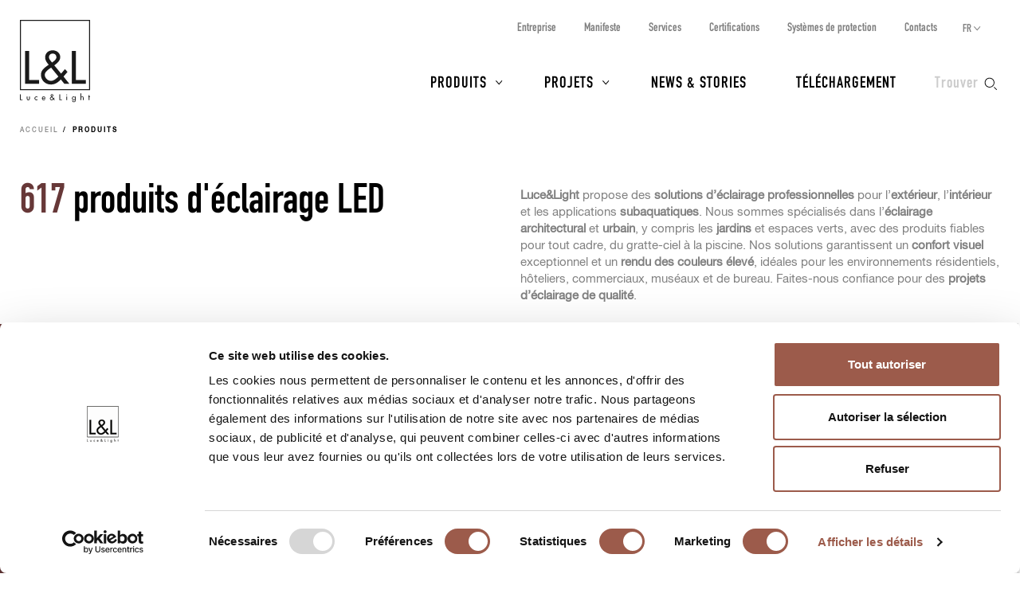

--- FILE ---
content_type: text/html; charset=UTF-8
request_url: https://www.lucelight.it/fr/prodotti.php?installation=m%EF%BF%BD%EF%BF%BDt&environnement=ext%EF%BF%BD%EF%BF%BDrieur
body_size: 13222
content:
<!DOCTYPE html>
<html lang="fr">
<head>
<title>Produits d'éclairage LED pour intérieur, extérieur, immersion - L&amp;L Luce&amp;Light</title>
<meta http-equiv="Content-Type" content="text/html; charset=UTF-8" />
<meta property="og:type" content="website">
<meta property="og:title" content="Produits d'éclairage LED pour intérieur, extérieur, immersion - L&amp;L Luce&amp;Light" />
<meta property="og:url" content="https://www.lucelight.it/fr/prodotti.php" />
<meta property="og:image" content="https://www.lucelight.it/img/logo.svg" />
<meta property="og:description" content="Spots encastrés, projecteurs, appliques, bornes, plafonniers, profilés, lampes de balisage, suspensions : trouvez les solutions d’éclairage LED la plus adaptée à vos besoins" />
<meta property="twitter:title" content="Produits d'éclairage LED pour intérieur, extérieur, immersion - L&amp;L Luce&amp;Light" />
<meta property="twitter:image" content="https://www.lucelight.it/img/logo.svg" />
<meta property="twitter:description" content="Spots encastrés, projecteurs, appliques, bornes, plafonniers, profilés, lampes de balisage, suspensions : trouvez les solutions d’éclairage LED la plus adaptée à vos besoins" />
<meta name="viewport" content="width=device-width,initial-scale=1.0,maximum-scale=1.0" />
<meta name="google-site-verification" content="-fYCtuHZOOLvgffN_PmW5pwWJtPEkup8O3r3P8nOyII" />
<meta name="author" content="https://www.webforma.it">
<link rel="canonical" href="https://www.lucelight.it/fr/prodotti.php" />
<link rel="alternate" href="https://www.lucelight.it/it/prodotti.php" hreflang="it" />
<link rel="alternate" href="https://www.lucelight.it/en/prodotti.php" hreflang="en" />
<link rel="alternate" href="https://www.lucelight.it/de/prodotti.php" hreflang="de" />
<link rel="alternate" href="https://www.lucelight.it/es/prodotti.php" hreflang="es" />
<link rel="alternate" href="https://www.lucelight.it/ru/prodotti.php" hreflang="ru" />
<link rel="alternate" href="https://www.lucelight.it/en/prodotti.php" hreflang="x-default" />
<link rel="preload" href="/css/stile-base.css" as="style" />
<link href="/css/fonts/lucelight/lucelight.css" media="screen" rel="stylesheet">
<link rel="preload" href="/css/stile-base.css" as="style" />
<link href="/css/fonts/oswald/install.css" media="screen" rel="stylesheet">
<link rel="preload" href="/css/stile-base.css" as="style" />
<link href="/css/stile-base.css" title="Default" media="screen" rel="stylesheet">
<link rel="preload" href="/js/easyautocomplete/easy-autocomplete.min.css" as="style" />
<link rel="preload" href="/css/stile-template.css" as="style" />
<link rel="preload" href="/css/style-print.css" as="style" />
<link rel="preload" href="/js/jquery.min.js" as="script">
<link rel="preload" href="/js/lib-lucelight.js" as="script" />
<link rel="preload" href="/js/menu-check.js" as="script" />
<link rel="preload" href="/js/menu-cerca.js" as="script" />
<link rel="preload" href="/js/menu-download.js" as="script" />
<link rel="preload" href="/js/menu-hover.js" as="script" />
<link rel="preload" href="/js/shrinkHeader.js" as="script" />
<link rel="preload" href="/js/jquery.sticky-kit.min.js" as="script" />
<link rel="preload" href="/js/init-stickysidebar.js" as="script" />
<link rel="preload" href="/js/imagesloaded.pkgd.min.js" as="script" />
<link rel="preload" href="/js/easyautocomplete/jquery.easy-autocomplete.min.js" as="script" />
<link href="/js/easyautocomplete/easy-autocomplete.min.css" media="screen" rel="stylesheet">
<link href="/css/stile-template.css" title="Default" media="screen" rel="stylesheet">
<link href="/css/style-print.css" title="Default" media="print" rel="stylesheet">
<script type="text/javascript" src="/js/jquery.min.js"></script>
<script type="text/javascript" src="/js/lib-lucelight.js"></script>
<script type="text/javascript" src="/js/menu-check.js"></script>
<script type="text/javascript" src="/js/menu-cerca.js"></script>
<script type="text/javascript" src="/js/menu-download.js"></script>
<script type="text/javascript" src="/js/menu-hover.js"></script>
<script type="text/javascript" src="/js/shrinkHeader.js"></script>
<script type="text/javascript" src="/js/jquery.sticky-kit.min.js"></script>
<script type="text/javascript" src="/js/init-stickysidebar.js"></script>
<script type="text/javascript" src="/js/imagesloaded.pkgd.min.js"></script>
<script type="text/javascript" src="/js/easyautocomplete/jquery.easy-autocomplete.min.js"></script>
<script type="text/javascript">$(function() {
$("#query-ricerca").easyAutocomplete({
    "url":function(phrase) { return "/search.php/" + phrase; },
    "requestDelay":500,
    "list":{
        "maxNumberOfElements":50,
        "onClickEvent": function() {
            $(".form-cerca").submit();
        }
    }
});
 });</script>
<link rel="shortcut icon" href="/img/lucelight-logo-96px.svg" />
<link rel="icon" href="/img/lucelight-logo-48x48.png" sizes="48x48" />
<link rel="icon" href="/img/lucelight-logo-96x96.png" sizes="96x96" />
<link rel="icon" href="/img/lucelight-logo-144x144.png" sizes="144x144" />
<meta name="description" content="Spots encastrés, projecteurs, appliques, bornes, plafonniers, profilés, lampes de balisage, suspensions : trouvez les solutions d’éclairage LED la plus adaptée à vos besoins" />
<link rel="preconnect" href="https://www.googletagmanager.com/" crossorigin="anonymous" />
<link rel="dns-prefetch" href="https://www.googletagmanager.com/" />
<link rel="preconnect" href="https://static.hotjar.com/" crossorigin="anonymous" />
<link rel="dns-prefetch" href="https://static.hotjar.com/" />
<link rel="preconnect" href="https://snap.licdn.com/" crossorigin="anonymous" />
<link rel="dns-prefetch" href="https://snap.licdn.com/" />
<link rel="preconnect" href="https://connect.facebook.net/" crossorigin="anonymous" />
<link rel="dns-prefetch" href="https://connect.facebook.net/" />


<script>
window.dataLayer = window.dataLayer || [];
function gtag() {
    dataLayer.push(arguments);
}
gtag('set', 'url_passthrough', true);
</script>
<script>(function(w,d,s,l,i){w[l]=w[l]||[];w[l].push({'gtm.start':
new Date().getTime(),event:'gtm.js'});var f=d.getElementsByTagName(s)[0],
j=d.createElement(s),dl=l!='dataLayer'?'&l='+l:'';j.async=true;j.src=
'https://www.googletagmanager.com/gtm.js?id='+i+dl;f.parentNode.insertBefore(j,f);
})(window,document,'script','dataLayer','GTM-NCSXX5V');</script>
<script>
var _paq = window._paq = window._paq || [];
_paq.push(['enableHeartBeatTimer', 15]);
// _paq.push(['trackPageView']);
_paq.push(['enableLinkTracking']);
(function() {
var u="//stats.lucelight.it/";
_paq.push(['setTrackerUrl', u+'matomo.php']);
_paq.push(['setSiteId', '1']);
var d=document, g=d.createElement('script'), s=d.getElementsByTagName('script')[0];
g.async=true; g.src=u+'matomo.js'; s.parentNode.insertBefore(g,s);
})();
</script>

<script type="text/plain" src="/js/lucelight-statistics-scripts.js" async data-cookieconsent="statistics"></script>
<script type="text/plain" src="/js/lucelight-marketing-scripts.js" async data-cookieconsent="marketing"></script>
</head>

<body class="pagina-prodotti">
 <header id="header-main">
  <div id="nav-top-cont">
  <span class="logo"><a href="/fr/"><img src="/img/logo.svg" alt="L&amp;L Luce&amp;Light" width="89" height="103" /></a></span>
       <div class="cerca">
           <input type="checkbox" id="cerca-handler" name="cerca-handler">
           <label for="cerca-handler"><span class="testo">Trouver</span><span class="icona"></span></label>
           <form action="/fr/search.php" method="get" class="form-cerca">
               <div id="form-cerca-text">
                   <div class="container">
                       <input id="query-ricerca" type="text" name="q" placeholder="Rechercher un produit ou un code" value="" maxlength="200" class="with-placeholder" spellcheck="false" />
                       <label for="query-ricerca" class="sr-only">Rechercher un produit ou un code</label>
                       <input id="send" type="submit" value="" />
                       <label for="send" class="sr-only">Trouver</label>
                   </div>
               </div>
               <div id="search-engine-hidden">
                   <input type="hidden" name="send" value="search" />
               </div>
           </form>
           <div id="cerca-overlay"></div>
      </div>
   <nav class="nav-rapida">
    <ul>
     <li><a href="/fr/azienda.php">Entreprise</a></li>
     <li><a href="/fr/manifesto.php">Manifeste</a></li>
     <li><a href="/fr/servizi.php">Services</a></li>
     <li><a href="/fr/certificazioni.php">Certifications</a></li>
     <li><a href="/fr/sistemi-protezione.php">Systèmes de protection</a></li>
     <li><a href="/fr/contatti.php">Contacts</a></li>
    </ul>
   </nav>
   <input type="checkbox" id="nav-top-handler" value="t" />
   <label for="nav-top-handler"><span></span></label>
    <nav class="nav-lingue">
    <span>fr</span>
    <input type="checkbox" id="nav-lingue-handler">
    <label for="nav-lingue-handler"><span></span></label>
     <ul><li><a href="/it/" title="Italiano">IT</a></li><li><a href="/en/" title="English">EN</a></li><li><a href="/es/" title="Español">ES</a></li><li><a href="/de/" title="Deutsch">DE</a></li><li class="sel"><a href="/fr/" title="Français">FR</a></li><li><a href="/ru/" title="Русский">RU</a></li></ul>
    </nav>
   <nav id="nav-top" class="nav-js">
   <ul>
    <li id="menu-prodotti" class="con-figli principale">
     <div class="overlay"></div>
     <input name="apri-menu-prodotti" id="apri-menu-prodotti" type="checkbox">
     <label for="apri-menu-prodotti"><span></span></label>
     <a href="/fr/prodotti.php">Produits</a>
     <div id="nav-riquadri-prodotti" class="nav-riquadri">
          <ul id="nav-prodotti" class="container">
             <li class="con-img">
                 <a href="/fr/prodotti.php?amb=1">
                     <picture>
                         <source srcset="/img/webp/menu-prodotti-interni.webp" sizes="500w" type="image/webp">
                         <source srcset="/img/jpeg/menu-prodotti-interni.jpg" sizes="500w" type="image/jpeg">
                         <img src="/img/jpeg/menu-prodotti-interni.jpg" width="500" height="418" alt="" />
                     </picture>
                     <h3>Éclairage pour intérieur</h3>
                 </a>
                  </li><li class="con-img">
                      <a href="/fr/prodotti.php?amb=2">
                          <picture>
                              <source srcset="/img/webp/menu-prodotti-esterni.webp" sizes="500w" type="image/webp">
                              <source srcset="/img/jpeg/menu-prodotti-esterni.jpg" sizes="500w" type="image/jpeg">
                              <img src="/img/jpeg/menu-prodotti-esterni.jpg" width="500" height="418" alt="" />
                          </picture>
                          <h3>Éclairage pour extérieur</h3>
                      </a>
                  </li><li class="con-img">
                      <a href="/fr/prodotti.php?amb=3">
                          <picture>
                              <source srcset="/img/webp/menu-prodotti-immersione.webp" sizes="500w" type="image/webp">
                              <source srcset="/img/jpeg/menu-prodotti-immersione.jpg" sizes="500w" type="image/jpeg">
                              <img src="/img/jpeg/menu-prodotti-immersione.jpg" width="500" height="418" alt="" />
                          </picture>
                          <h3>Éclairage pour immersion</h3>
                      </a>
           </li><li class="tutti"><a href="/fr/prodotti.php"><h3>Tous les produits d'éclairage</h3></a>
           </li><li class="altro"><a href="/fr/accessori.php"><h3>Accessoires</h3></a>
           </li><li class="altro"><a href="/fr/alimentatori.php"><h3>Boîtiers d’alimentation</h3></a>
           </li><li class="altro"><a href="/fr/controllers.php"><h3>Électronique de pilotage</h3></a>
           </li><li class="altro"><a href="/fr/elettroniche.php"><h3>Entrée de commande</h3></a>
           </li>
          </ul>
     </div>
    </li>
    <li id="menu-progetti" class="con-figli principale">
     <div class="overlay"></div>
     <input name="apri-menu-progetti" id="apri-menu-progetti" type="checkbox" /><label for="apri-menu-progetti"><span></span></label>
      <a href="/fr/progetti.php">Projets</a>
     <div id="nav-riquadri-progetti" class="nav-riquadri">
      <ul id="nav-progetti" class="container">
        <li>
            <a href="/fr/progetti.php?p=9356">
                <picture>
                    <source srcset="/file/webp/400x225/applprog-9356.webp" sizes="400w" type="image/webp">
                    <source srcset="/file/jpeg/400x225/applprog-9356.jpg" sizes="400w" type="image/jpeg">
                    <img src="/file/applprog-9356.jpg" width="400" height="225" alt="" />
                </picture>
                <h3>Façades</h3>
            </a>
        </li>
        <li>
            <a href="/fr/progetti.php?p=9355">
                <picture>
                    <source srcset="/file/webp/400x225/applprog-9355.webp" sizes="400w" type="image/webp">
                    <source srcset="/file/jpeg/400x225/applprog-9355.jpg" sizes="400w" type="image/jpeg">
                    <img src="/file/applprog-9355.jpg" width="400" height="225" alt="" />
                </picture>
                <h3>Zones de passage</h3>
            </a>
        </li>
        <li>
            <a href="/fr/progetti.php?p=9357">
                <picture>
                    <source srcset="/file/webp/400x225/applprog-9357.webp" sizes="400w" type="image/webp">
                    <source srcset="/file/jpeg/400x225/applprog-9357.jpg" sizes="400w" type="image/jpeg">
                    <img src="/file/applprog-9357.jpg" width="400" height="225" alt="" />
                </picture>
                <h3>Paysage</h3>
            </a>
        </li>
        <li>
            <a href="/fr/progetti.php?p=9358">
                <picture>
                    <source srcset="/file/webp/400x225/applprog-9358.webp" sizes="400w" type="image/webp">
                    <source srcset="/file/jpeg/400x225/applprog-9358.jpg" sizes="400w" type="image/jpeg">
                    <img src="/file/applprog-9358.jpg" width="400" height="225" alt="" />
                </picture>
                <h3>Fontaines et piscines</h3>
            </a>
        </li>
        <li>
            <a href="/fr/progetti.php?p=9359">
                <picture>
                    <source srcset="/file/webp/400x225/applprog-9359.webp" sizes="400w" type="image/webp">
                    <source srcset="/file/jpeg/400x225/applprog-9359.jpg" sizes="400w" type="image/jpeg">
                    <img src="/file/applprog-9359.jpg" width="400" height="225" alt="" />
                </picture>
                <h3>Bien-être</h3>
            </a>
        </li>
        <li>
            <a href="/fr/progetti.php?p=116736">
                <picture>
                    <source srcset="/file/webp/400x225/applprog-116736.webp" sizes="400w" type="image/webp">
                    <source srcset="/file/jpeg/400x225/applprog-116736.jpg" sizes="400w" type="image/jpeg">
                    <img src="/file/applprog-116736.jpg" width="400" height="225" alt="" />
                </picture>
                <h3>Églises</h3>
            </a>
        </li>
        <li>
            <a href="/fr/progetti.php?p=116770">
                <picture>
                    <source srcset="/file/webp/400x225/applprog-116770.webp" sizes="400w" type="image/webp">
                    <source srcset="/file/jpeg/400x225/applprog-116770.jpg" sizes="400w" type="image/jpeg">
                    <img src="/file/applprog-116770.jpg" width="400" height="225" alt="" />
                </picture>
                <h3>Musées et expositions</h3>
            </a>
        </li>
<li class="tutti"><a href="/fr/progetti.php"><h3>Tous les projets</h3></a>
      </li>
     </ul>
    </div>
    </li>
    <li class="principale"><a href="/fr/notizie.php">News &amp; Stories</a></li>
    <li class="principale"><a href="/fr/download.php">Téléchargement</a></li>
    <li><a href="/fr/contatti.php">Contacts</a></li>
    <li><a href="/fr/azienda.php">Entreprise</a></li>
    <li><a href="/fr/manifesto.php">Manifeste</a></li>
    <li><a href="/fr/servizi.php">Services</a></li>
    <li><a href="/fr/certificazioni.php">Certifications</a></li>
    <li><a href="/fr/sistemi-protezione.php">Systèmes de protection</a></li>
    <li><a href="/fr/lavoraconnoi.php">Travailler avec nous</a></li>
   </ul>
   <div class="nav-social">
    <a href="https://www.facebook.com/LLucelight?ref=hl" target="_blank" rel="nofollow noreferrer"><img src="/img/facebook-grigio.svg" alt="Facebook" width="7" height="15" /></a>
    <a href="https://www.linkedin.com/company/2378582" target="_blank" rel="nofollow noreferrer"><img src="/img/linkedin-grigio.svg" alt="Linkedin" width="17" height="16" /></a>
    <a href="https://www.instagram.com/llucelight/" target="_blank" rel="nofollow noreferrer"><img src="/img/instagram-grigio.svg" alt="Instagram" width="16" height="16" /></a>
    <a href="https://www.pinterest.com/llucelight/" target="_blank" rel="nofollow noreferrer"><img src="/img/pinterest-grigio.svg" alt="Pinterest" width="13" height="16" /></a>
    <a href="https://vimeo.com/lucelight" target="_blank" rel="nofollow noreferrer"><img src="/img/vimeo-grigio.svg" alt="Vimeo" width="18" height="16" /></a>
   </div>
  </nav>
  </div>
   </header>
<nav class="traccia"><ul>
<li><a href="/fr/">Accueil</a></li>
<li><strong>Produits</strong></li>
</ul>
</nav><main class="indice indice-prodotti">
    <header class="header-description">
        <div class="grid">
            <div class="grid-col">
                <h1>
<span class="colore">617</span> produits d'éclairage LED                </h1>
            </div>
            <div class="grid-col testi-1">
                <p><strong>Luce&amp;Light</strong> propose des <strong>solutions d’éclairage professionnelles</strong> pour l’<strong>extérieur</strong>, l’<strong>intérieur</strong> et les applications <strong>subaquatiques</strong>. Nous sommes spécialisés dans l’<strong>éclairage architectural</strong> et <strong>urbain</strong>, y compris les <strong>jardins</strong> et espaces verts, avec des produits fiables pour tout cadre, du gratte-ciel à la piscine. Nos solutions garantissent un <strong>confort visuel</strong> exceptionnel et un <strong>rendu des couleurs élevé</strong>, idéales pour les environnements résidentiels, hôteliers, commerciaux, muséaux et de bureau. Faites-nous confiance pour des <strong>projets d’éclairage de qualité</strong>.</p>
            </div>
        </div>
    </header>
<input id="filtro-handler" class="filtro-handler" type="checkbox" name="filtro-handler" value="t" />
<form action="/fr/prodotti.php" method="get" class="custom">
 <div class="clearfix">
  <nav class="col-l-3 nav-sx">
   <label class="pulsante pulsante-filtra" for="filtro-handler">Filtrer</label>
   <div class="form-filtro">
       <div id="azzera-1">
           <noscript><input type="submit" value="Trouver" /></noscript>
           <a href="/fr/prodotti.php">Réinitialiser</a>
       </div>
<h3>Environnement suggéré</h3>
<ul id="filter-environnement">
<li><input type="radio" name="environnement" value="intérieur" id="environnement1" /><label for="environnement1"><span class="label-testo"><a href="/fr/prodotti.php?environnement=intérieur">Intérieur</a></span></label></li>
<li><input type="radio" name="environnement" value="extérieur" id="environnement2" /><label for="environnement2"><span class="label-testo"><a href="/fr/prodotti.php?environnement=extérieur">Extérieur</a></span></label></li>
<li><input type="radio" name="environnement" value="immersion" id="environnement3" /><label for="environnement3"><span class="label-testo"><a href="/fr/prodotti.php?environnement=immersion">Immersion</a></span></label></li>
</ul>

<h3>Catégorie</h3>
<ul id="filter-catégorie">
<li><input type="radio" name="catégorie" value="éclairage-urbain" id="catégorie7302" /><label for="catégorie7302"><span class="label-testo"><a href="/fr/prodotti.php?catégorie=éclairage-urbain">Éclairage urbain</a></span></label></li>
<li><input type="radio" name="catégorie" value="appliques" id="catégorie1212" /><label for="catégorie1212"><span class="label-testo"><a href="/fr/prodotti.php?catégorie=appliques">Appliques</a></span></label></li>
<li><input type="radio" name="catégorie" value="spots-encastrés" id="catégorie1088" /><label for="catégorie1088"><span class="label-testo"><a href="/fr/prodotti.php?catégorie=spots-encastrés">Spots encastrés</a></span></label></li>
<li><input type="radio" name="catégorie" value="liseuses" id="catégorie1740" /><label for="catégorie1740"><span class="label-testo"><a href="/fr/prodotti.php?catégorie=liseuses">Liseuses</a></span></label></li>
<li><input type="radio" name="catégorie" value="bornes" id="catégorie1209" /><label for="catégorie1209"><span class="label-testo"><a href="/fr/prodotti.php?catégorie=bornes">Bornes</a></span></label></li>
<li><input type="radio" name="catégorie" value="plafonniers" id="catégorie1168" /><label for="catégorie1168"><span class="label-testo"><a href="/fr/prodotti.php?catégorie=plafonniers">Plafonniers</a></span></label></li>
<li><input type="radio" name="catégorie" value="profilés-linéaires" id="catégorie1211" /><label for="catégorie1211"><span class="label-testo"><a href="/fr/prodotti.php?catégorie=profilés-linéaires">Profilés linéaires</a></span></label></li>
<li><input type="radio" name="catégorie" value="projecteurs" id="catégorie1180" /><label for="catégorie1180"><span class="label-testo"><a href="/fr/prodotti.php?catégorie=projecteurs">Projecteurs</a></span></label></li>
<li><input type="radio" name="catégorie" value="light-shaper" id="catégorie196201" /><label for="catégorie196201"><span class="label-testo"><a href="/fr/prodotti.php?catégorie=light-shaper">Light Shaper</a></span></label></li>
<li><input type="radio" name="catégorie" value="balisage-et-éclairage-d-orientation" id="catégorie1210" /><label for="catégorie1210"><span class="label-testo"><a href="/fr/prodotti.php?catégorie=balisage-et-éclairage-d-orientation">Balisage et éclairage d’orientation</a></span></label></li>
<li><input type="radio" name="catégorie" value="suspensions" id="catégorie1602" /><label for="catégorie1602"><span class="label-testo"><a href="/fr/prodotti.php?catégorie=suspensions">Suspensions</a></span></label></li>
</ul>

<h3>Couleur LED</h3>
<ul id="filter-couleur-led">
<li><input type="radio" name="couleur-led" value="2200k-3000k" id="couleur-led195228" /><label for="couleur-led195228"><span class="label-testo"><a href="/fr/prodotti.php?couleur-led=2200k-3000k">2200K+3000K</a></span></label></li>
<li><input type="radio" name="couleur-led" value="blanc" id="couleur-led8159" /><label for="couleur-led8159"><span class="label-testo"><a href="/fr/prodotti.php?couleur-led=blanc">Blanc</a></span></label></li>
<li><input type="radio" name="couleur-led" value="dim-to-warm-1800k-3000k" id="couleur-led158675" /><label for="couleur-led158675"><span class="label-testo"><a href="/fr/prodotti.php?couleur-led=dim-to-warm-1800k-3000k">Dim to Warm: 1800K ÷ 3000K</a></span></label></li>
<li><input type="radio" name="couleur-led" value="rgb" id="couleur-led8251" /><label for="couleur-led8251"><span class="label-testo"><a href="/fr/prodotti.php?couleur-led=rgb">RGB</a></span></label></li>
<li><input type="radio" name="couleur-led" value="rgbw" id="couleur-led9548" /><label for="couleur-led9548"><span class="label-testo"><a href="/fr/prodotti.php?couleur-led=rgbw">RGBW</a></span></label></li>
<li><input type="radio" name="couleur-led" value="tunable-white-2200k-5000k" id="couleur-led165275" /><label for="couleur-led165275"><span class="label-testo"><a href="/fr/prodotti.php?couleur-led=tunable-white-2200k-5000k">Tunable White: 2200K ÷ 5000K</a></span></label></li>
<li class="disabled"><input type="radio" name="couleur-led" value="blanc-3000k-4000k-5000k-ambre-bleu-rouge-vert" id="couleur-led168234" disabled="disabled" /><label for="couleur-led168234"><span class="label-testo">blanc (3000K, 4000K, 5000K), ambre, bleu, rouge, vert</span></label></li>
<li class="disabled"><input type="radio" name="couleur-led" value="blanc-dynamique" id="couleur-led144104" disabled="disabled" /><label for="couleur-led144104"><span class="label-testo">blanc dynamique</span></label></li>
<li><input type="radio" name="couleur-led" value="blanc-dynamique-ambre-4000k-5000k" id="couleur-led9549" /><label for="couleur-led9549"><span class="label-testo"><a href="/fr/prodotti.php?couleur-led=blanc-dynamique-ambre-4000k-5000k">blanc dynamique: ambre, 4000K, 5000K</a></span></label></li>
<li><input type="radio" name="couleur-led" value="bleu-rouge-vert" id="couleur-led-1" /><label for="couleur-led-1"><span class="label-testo"><a href="/fr/prodotti.php?couleur-led=bleu-rouge-vert">bleu / rouge / vert</a></span></label></li>
<li><input type="radio" name="couleur-led" value="nuances-de-cyan" id="couleur-led9550" /><label for="couleur-led9550"><span class="label-testo"><a href="/fr/prodotti.php?couleur-led=nuances-de-cyan">nuances de cyan</a></span></label></li>
</ul>

<h3>Flux sortant du luminaire</h3>
<ul id="filter-flux">
<li><input type="radio" name="flux" value="500-lm" id="flux1" /><label for="flux1"><span class="label-testo"><a href="/fr/prodotti.php?flux=500-lm">&lt; 500 lm</a></span></label></li>
<li><input type="radio" name="flux" value="501-2000-lm" id="flux2" /><label for="flux2"><span class="label-testo"><a href="/fr/prodotti.php?flux=501-2000-lm">501  2000 lm</a></span></label></li>
<li><input type="radio" name="flux" value="2000-lm" id="flux3" /><label for="flux3"><span class="label-testo"><a href="/fr/prodotti.php?flux=2000-lm">&gt; 2000 lm</a></span></label></li>
</ul>

<h3>Puissance</h3>
<ul id="filter-puissance">
<li><input type="radio" name="puissance" value="10w" id="puissance1" /><label for="puissance1"><span class="label-testo"><a href="/fr/prodotti.php?puissance=10w">&lt; 10W</a></span></label></li>
<li><input type="radio" name="puissance" value="10w-25w" id="puissance2" /><label for="puissance2"><span class="label-testo"><a href="/fr/prodotti.php?puissance=10w-25w">10W  25W</a></span></label></li>
<li><input type="radio" name="puissance" value="26w-40w" id="puissance3" /><label for="puissance3"><span class="label-testo"><a href="/fr/prodotti.php?puissance=26w-40w">26W  40W</a></span></label></li>
<li><input type="radio" name="puissance" value="40w" id="puissance4" /><label for="puissance4"><span class="label-testo"><a href="/fr/prodotti.php?puissance=40w">&gt; 40W</a></span></label></li>
</ul>

<h3>Alimentation</h3>
<ul id="filter-alimentation">
<li><input type="radio" name="alimentation" value="tension-constante-vdc" id="alimentation1" /><label for="alimentation1"><span class="label-testo"><a href="/fr/prodotti.php?alimentation=tension-constante-vdc">Tension constante (Vdc)</a></span></label></li>
<li><input type="radio" name="alimentation" value="courant-constant-ma" id="alimentation3" /><label for="alimentation3"><span class="label-testo"><a href="/fr/prodotti.php?alimentation=courant-constant-ma">Courant constant (mA)</a></span></label></li>
<li><input type="radio" name="alimentation" value="tension-de-réseau-vac" id="alimentation2" /><label for="alimentation2"><span class="label-testo"><a href="/fr/prodotti.php?alimentation=tension-de-réseau-vac">Tension de réseau (Vac)</a></span></label></li>
</ul>

<h3>Forme</h3>
<ul id="filter-forme">
<li><input type="radio" name="forme" value="ronde" id="forme1" /><label for="forme1"><span class="label-testo"><a href="/fr/prodotti.php?forme=ronde">Ronde</a></span></label></li>
<li><input type="radio" name="forme" value="carrée" id="forme2" /><label for="forme2"><span class="label-testo"><a href="/fr/prodotti.php?forme=carrée">Carrée</a></span></label></li>
</ul>

<h3>Installation</h3>
<ul id="filter-installation">
<li><input type="radio" name="installation" value="plafond" id="installation1" /><label for="installation1"><span class="label-testo"><a href="/fr/prodotti.php?installation=plafond">Plafond</a></span></label></li>
<li><input type="radio" name="installation" value="mur" id="installation2" /><label for="installation2"><span class="label-testo"><a href="/fr/prodotti.php?installation=mur">Mur</a></span></label></li>
<li><input type="radio" name="installation" value="sol" id="installation3" /><label for="installation3"><span class="label-testo"><a href="/fr/prodotti.php?installation=sol">Sol</a></span></label></li>
<li><input type="radio" name="installation" value="mât" id="installation4" /><label for="installation4"><span class="label-testo"><a href="/fr/prodotti.php?installation=mât">Mât</a></span></label></li>
</ul>

    <h3>Autre</h3>
     <ul>
<li><input type="checkbox" name="orientable" value="orientable" id="orientable1" onclick="submit()" /><label for="orientable1"><span class="label-testo"><a href="/fr/prodotti.php?orientable=orientable">Orientable</a></span></label></li>
<li><input type="checkbox" name="carrossable" value="carrossable" id="carrossable1" onclick="submit()" /><label for="carrossable1"><span class="label-testo"><a href="/fr/prodotti.php?carrossable=carrossable">Carrossable</a></span></label></li>
     </ul>
   <p><noscript><input type="submit" value="Trouver" /> </noscript><a href="/fr/prodotti.php" class="pulsante pulsante-reset">Réinitialiser</a></p>
   </div>
  </nav>
  <article class="col-l-9 contenuto-dx">
   <ul class="clearfix elenco-riquadri elenco-prodotti">
<li class="prod-img no-evidenza"><figure><div class="riquadro-img"><a href="/fr/macrofamiglia.php/116976-akro"><picture>
<source srcset="/media/prodotti/foto/webp/450x450/akro_1.0_still.webp" sizes="450w" media ="(max-width:450px)" type="image/webp">
<source srcset="/media/prodotti/foto/webp/900x900/akro_1.0_still.webp" sizes="900w" media ="(min-width:451px)" type="image/webp">
<source srcset="/media/prodotti/foto/jpeg/450x450/akro_1.0_still.jpg" sizes="450w" media ="(max-width:450px)" type="image/jpeg">
<source srcset="/media/prodotti/foto/jpeg/900x900/akro_1.0_still.jpg" sizes="900w" media ="(min-width:451px)" type="image/jpeg">
<img src="/media/prodotti/foto/jpeg/900x900/akro_1.0_still.jpg" alt="" data-src="/media/prodotti/foto/jpeg/900x900/akro_1.0_still.jpg" width="900" height="900" />
</picture>
</a></div><figcaption class="riquadro-testo"><a class="invisible-link" href="/fr/prodotti-categorie.php/3923"><img src="/file/icona-3923.svg" alt="Projecteurs d’extérieur" width="30" height="30" /></a><div class="riquadro-testo-dettagli"><h3><a href="/fr/macrofamiglia.php/116976-akro">Akro</a></h3><p>3 produits</p></div></figcaption></figure></li>
<li class="prod-img no-evidenza"><figure><div class="riquadro-img"><a href="/fr/macrofamiglia.php/156506-altopiano"><picture>
<source srcset="/file/webp/450x450/mfamfotoel-156506.webp" sizes="450w" media ="(max-width:450px)" type="image/webp">
<source srcset="/file/webp/900x900/mfamfotoel-156506.webp" sizes="900w" media ="(min-width:451px)" type="image/webp">
<source srcset="/file/jpeg/450x450/mfamfotoel-156506.jpg" sizes="450w" media ="(max-width:450px)" type="image/jpeg">
<source srcset="/file/jpeg/900x900/mfamfotoel-156506.jpg" sizes="900w" media ="(min-width:451px)" type="image/jpeg">
<img src="/file/jpeg/900x900/mfamfotoel-156506.jpg" alt="" data-src="/file/jpeg/900x900/mfamfotoel-156506.jpg" width="900" height="900" />
</picture>
</a></div><figcaption class="riquadro-testo"><img src="/file/icona-193399.svg" alt="Spots encastrés d’extérieur" width="30" height="30" /><div class="riquadro-testo-dettagli"><h3><a href="/fr/macrofamiglia.php/156506-altopiano">Altopiano</a></h3><p>18 produits</p></div></figcaption></figure></li>
<li class="prod-img no-evidenza"><figure><div class="riquadro-img"><a href="/fr/macrofamiglia.php/185215-altopiano-c"><picture>
<source srcset="/file/webp/450x450/mfamfotoel-185215.webp" sizes="450w" media ="(max-width:450px)" type="image/webp">
<source srcset="/file/webp/900x900/mfamfotoel-185215.webp" sizes="900w" media ="(min-width:451px)" type="image/webp">
<source srcset="/file/jpeg/450x450/mfamfotoel-185215.jpg" sizes="450w" media ="(max-width:450px)" type="image/jpeg">
<source srcset="/file/jpeg/900x900/mfamfotoel-185215.jpg" sizes="900w" media ="(min-width:451px)" type="image/jpeg">
<img src="/file/jpeg/900x900/mfamfotoel-185215.jpg" alt="" data-src="/file/jpeg/900x900/mfamfotoel-185215.jpg" width="900" height="900" />
</picture>
</a></div><figcaption class="riquadro-testo"><a class="invisible-link" href="/fr/prodotti-categorie.php/3928"><img src="/file/icona-3928.svg" alt="Plafonniers d&#039;extérieur" width="30" height="30" /></a><div class="riquadro-testo-dettagli"><h3><a href="/fr/macrofamiglia.php/185215-altopiano-c">Altopiano C</a></h3><p>4 produits</p></div></figcaption></figure></li>
<li class="prod-img no-evidenza"><figure><div class="riquadro-img"><a href="/fr/macrofamiglia.php/185216-altopiano-s"><picture>
<source srcset="/file/webp/450x450/mfamfotoel-185216.webp" sizes="450w" media ="(max-width:450px)" type="image/webp">
<source srcset="/file/webp/900x900/mfamfotoel-185216.webp" sizes="900w" media ="(min-width:451px)" type="image/webp">
<source srcset="/file/jpeg/450x450/mfamfotoel-185216.jpg" sizes="450w" media ="(max-width:450px)" type="image/jpeg">
<source srcset="/file/jpeg/900x900/mfamfotoel-185216.jpg" sizes="900w" media ="(min-width:451px)" type="image/jpeg">
<img src="/file/jpeg/900x900/mfamfotoel-185216.jpg" alt="" data-src="/file/jpeg/900x900/mfamfotoel-185216.jpg" width="900" height="900" />
</picture>
</a></div><figcaption class="riquadro-testo"><a class="invisible-link" href="/fr/prodotti-categorie.php/101108"><img src="/file/icona-101108.svg" alt="Suspensions d&#039;extérieur" width="30" height="30" /></a><div class="riquadro-testo-dettagli"><h3><a href="/fr/macrofamiglia.php/185216-altopiano-s">Altopiano S</a></h3><p>4 produits</p></div></figcaption></figure></li>
<li class="prod-img no-evidenza"><figure><div class="riquadro-img"><a href="/fr/macrofamiglia.php/102680-beam"><picture>
<source srcset="/file/webp/450x450/mfamfotoel-102680.webp" sizes="450w" media ="(max-width:450px)" type="image/webp">
<source srcset="/file/webp/900x900/mfamfotoel-102680.webp" sizes="900w" media ="(min-width:451px)" type="image/webp">
<source srcset="/file/jpeg/450x450/mfamfotoel-102680.jpg" sizes="450w" media ="(max-width:450px)" type="image/jpeg">
<source srcset="/file/jpeg/900x900/mfamfotoel-102680.jpg" sizes="900w" media ="(min-width:451px)" type="image/jpeg">
<img src="/file/jpeg/900x900/mfamfotoel-102680.jpg" alt="" data-src="/file/jpeg/900x900/mfamfotoel-102680.jpg" width="900" height="900" />
</picture>
</a></div><figcaption class="riquadro-testo"><img src="/file/icona-127149.svg" alt="Esterno generico" width="30" height="30" /><div class="riquadro-testo-dettagli"><h3><a href="/fr/macrofamiglia.php/102680-beam">Beam</a></h3><p>5 produits</p></div></figcaption></figure></li>
<li class="prod-img no-evidenza"><figure><div class="riquadro-img"><a href="/fr/macrofamiglia.php/135454-berica-in"><picture>
<source srcset="/file/webp/450x450/mfamfotoel-135454.webp" sizes="450w" media ="(max-width:450px)" type="image/webp">
<source srcset="/file/webp/900x900/mfamfotoel-135454.webp" sizes="900w" media ="(min-width:451px)" type="image/webp">
<source srcset="/file/jpeg/450x450/mfamfotoel-135454.jpg" sizes="450w" media ="(max-width:450px)" type="image/jpeg">
<source srcset="/file/jpeg/900x900/mfamfotoel-135454.jpg" sizes="900w" media ="(min-width:451px)" type="image/jpeg">
<img src="/file/jpeg/900x900/mfamfotoel-135454.jpg" alt="" data-src="/file/jpeg/900x900/mfamfotoel-135454.jpg" width="900" height="900" />
</picture>
</a></div><figcaption class="riquadro-testo"><a class="invisible-link" href="/fr/prodotti-categorie.php/3925"><img src="/file/icona-3925.svg" alt="Appliques d&#039;intérieur" width="30" height="30" /></a><div class="riquadro-testo-dettagli"><h3><a href="/fr/macrofamiglia.php/135454-berica-in">Berica IN</a></h3><p>9 produits</p></div></figcaption></figure></li>
<li class="prod-img no-evidenza"><figure><div class="riquadro-img"><a href="/fr/macrofamiglia.php/146066-berica-out"><picture>
<source srcset="/file/webp/450x450/mfamfotoel-146066.webp" sizes="450w" media ="(max-width:450px)" type="image/webp">
<source srcset="/file/webp/900x900/mfamfotoel-146066.webp" sizes="900w" media ="(min-width:451px)" type="image/webp">
<source srcset="/file/jpeg/450x450/mfamfotoel-146066.jpg" sizes="450w" media ="(max-width:450px)" type="image/jpeg">
<source srcset="/file/jpeg/900x900/mfamfotoel-146066.jpg" sizes="900w" media ="(min-width:451px)" type="image/jpeg">
<img src="/file/jpeg/900x900/mfamfotoel-146066.jpg" alt="" data-src="/file/jpeg/900x900/mfamfotoel-146066.jpg" width="900" height="900" />
</picture>
</a></div><figcaption class="riquadro-testo"><a class="invisible-link" href="/fr/prodotti-categorie.php/3926"><img src="/file/icona-3926.svg" alt="Appliques d&#039;extérieur" width="30" height="30" /></a><div class="riquadro-testo-dettagli"><h3><a href="/fr/macrofamiglia.php/146066-berica-out">Berica OUT</a></h3><p>9 produits</p></div></figcaption></figure></li>
<li class="prod-img no-evidenza"><figure><div class="riquadro-img"><a href="/fr/macrofamiglia.php/144825-berica-s"><picture>
<source srcset="/file/webp/450x450/mfamfotoel-144825.webp" sizes="450w" media ="(max-width:450px)" type="image/webp">
<source srcset="/file/webp/900x900/mfamfotoel-144825.webp" sizes="900w" media ="(min-width:451px)" type="image/webp">
<source srcset="/file/jpeg/450x450/mfamfotoel-144825.jpg" sizes="450w" media ="(max-width:450px)" type="image/jpeg">
<source srcset="/file/jpeg/900x900/mfamfotoel-144825.jpg" sizes="900w" media ="(min-width:451px)" type="image/jpeg">
<img src="/file/jpeg/900x900/mfamfotoel-144825.jpg" alt="" data-src="/file/jpeg/900x900/mfamfotoel-144825.jpg" width="900" height="900" />
</picture>
</a></div><figcaption class="riquadro-testo"><a class="invisible-link" href="/fr/prodotti-categorie.php/3932"><img src="/file/icona-3932.svg" alt="Suspensions d&#039;intérieur" width="30" height="30" /></a><div class="riquadro-testo-dettagli"><h3><a href="/fr/macrofamiglia.php/144825-berica-s">Berica S</a></h3><p>9 produits</p></div></figcaption></figure></li>
<li class="prod-img no-evidenza"><figure><div class="riquadro-img"><a href="/fr/macrofamiglia.php/110168-bitpop"><picture>
<source srcset="/file/webp/450x450/mfamfotoel-110168.webp" sizes="450w" media ="(max-width:450px)" type="image/webp">
<source srcset="/file/webp/900x900/mfamfotoel-110168.webp" sizes="900w" media ="(min-width:451px)" type="image/webp">
<source srcset="/file/jpeg/450x450/mfamfotoel-110168.jpg" sizes="450w" media ="(max-width:450px)" type="image/jpeg">
<source srcset="/file/jpeg/900x900/mfamfotoel-110168.jpg" sizes="900w" media ="(min-width:451px)" type="image/jpeg">
<img src="/file/jpeg/900x900/mfamfotoel-110168.jpg" alt="" data-src="/file/jpeg/900x900/mfamfotoel-110168.jpg" width="900" height="900" />
</picture>
</a></div><figcaption class="riquadro-testo"><a class="invisible-link" href="/fr/prodotti-categorie.php/3916"><img src="/file/icona-3916.svg" alt="Spots encastrés d’intérieur" width="30" height="30" /></a><div class="riquadro-testo-dettagli"><h3><a href="/fr/macrofamiglia.php/110168-bitpop">Bitpop</a></h3><p>5 produits</p></div></figcaption></figure></li>
<li class="prod-img no-evidenza"><figure><div class="riquadro-img"><a href="/fr/macrofamiglia.php/116986-bitpop-c" data-on="/media/prodotti/foto/bitpop_c_1.0_still_on.jpg"><picture>
<source srcset="/media/prodotti/foto/webp/450x450/bitpop_c_1.0_still.webp" sizes="450w" media ="(max-width:450px)" type="image/webp">
<source srcset="/media/prodotti/foto/webp/900x900/bitpop_c_1.0_still.webp" sizes="900w" media ="(min-width:451px)" type="image/webp">
<source srcset="/media/prodotti/foto/jpeg/450x450/bitpop_c_1.0_still.jpg" sizes="450w" media ="(max-width:450px)" type="image/jpeg">
<source srcset="/media/prodotti/foto/jpeg/900x900/bitpop_c_1.0_still.jpg" sizes="900w" media ="(min-width:451px)" type="image/jpeg">
<img src="/media/prodotti/foto/jpeg/900x900/bitpop_c_1.0_still.jpg" alt="" data-src="/media/prodotti/foto/jpeg/900x900/bitpop_c_1.0_still.jpg" width="900" height="900" />
</picture>
</a></div><figcaption class="riquadro-testo"><a class="invisible-link" href="/fr/prodotti-categorie.php/3927"><img src="/file/icona-3927.svg" alt="Plafonniers d&#039;intérieur" width="30" height="30" /></a><div class="riquadro-testo-dettagli"><h3><a href="/fr/macrofamiglia.php/116986-bitpop-c">Bitpop C</a></h3><p>3 produits</p></div></figcaption></figure></li>
<li class="prod-img no-evidenza"><figure><div class="riquadro-img"><a href="/fr/macrofamiglia.php/116987-bitta" data-on="/media/prodotti/foto/bitta_1.0_still_on.jpg"><picture>
<source srcset="/media/prodotti/foto/webp/450x450/bitta_1.0_still.webp" sizes="450w" media ="(max-width:450px)" type="image/webp">
<source srcset="/media/prodotti/foto/webp/900x900/bitta_1.0_still.webp" sizes="900w" media ="(min-width:451px)" type="image/webp">
<source srcset="/media/prodotti/foto/jpeg/450x450/bitta_1.0_still.jpg" sizes="450w" media ="(max-width:450px)" type="image/jpeg">
<source srcset="/media/prodotti/foto/jpeg/900x900/bitta_1.0_still.jpg" sizes="900w" media ="(min-width:451px)" type="image/jpeg">
<img src="/media/prodotti/foto/jpeg/900x900/bitta_1.0_still.jpg" alt="" data-src="/media/prodotti/foto/jpeg/900x900/bitta_1.0_still.jpg" width="900" height="900" />
</picture>
</a></div><figcaption class="riquadro-testo"><a class="invisible-link" href="/fr/prodotti-categorie.php/3931"><img src="/file/icona-3931.svg" alt="Bornes d&#039;extérieur" width="30" height="30" /></a><div class="riquadro-testo-dettagli"><h3><a href="/fr/macrofamiglia.php/116987-bitta">Bitta</a></h3><p>2 produits</p></div></figcaption></figure></li>
<li class="prod-img no-evidenza"><figure><div class="riquadro-img"><a href="/fr/macrofamiglia.php/116988-brenta" data-on="/media/prodotti/foto/brenta_1_still_on.jpg"><picture>
<source srcset="/media/prodotti/foto/webp/450x450/brenta_1_still.webp" sizes="450w" media ="(max-width:450px)" type="image/webp">
<source srcset="/media/prodotti/foto/webp/900x900/brenta_1_still.webp" sizes="900w" media ="(min-width:451px)" type="image/webp">
<source srcset="/media/prodotti/foto/jpeg/450x450/brenta_1_still.jpg" sizes="450w" media ="(max-width:450px)" type="image/jpeg">
<source srcset="/media/prodotti/foto/jpeg/900x900/brenta_1_still.jpg" sizes="900w" media ="(min-width:451px)" type="image/jpeg">
<img src="/media/prodotti/foto/jpeg/900x900/brenta_1_still.jpg" alt="" data-src="/media/prodotti/foto/jpeg/900x900/brenta_1_still.jpg" width="900" height="900" />
</picture>
</a></div><figcaption class="riquadro-testo"><a class="invisible-link" href="/fr/prodotti-categorie.php/3915"><img src="/file/icona-3915.svg" alt="Profilés linéaires d’intérieur" width="30" height="30" /></a><div class="riquadro-testo-dettagli"><h3><a href="/fr/macrofamiglia.php/116988-brenta">Brenta</a></h3><p>4 produits</p></div></figcaption></figure></li>
<li class="prod-img no-evidenza"><figure><div class="riquadro-img"><a href="/fr/macrofamiglia.php/102681-bright"><picture>
<source srcset="/file/webp/450x450/mfamfotoel-102681.webp" sizes="450w" media ="(max-width:450px)" type="image/webp">
<source srcset="/file/webp/900x900/mfamfotoel-102681.webp" sizes="900w" media ="(min-width:451px)" type="image/webp">
<source srcset="/file/jpeg/450x450/mfamfotoel-102681.jpg" sizes="450w" media ="(max-width:450px)" type="image/jpeg">
<source srcset="/file/jpeg/900x900/mfamfotoel-102681.jpg" sizes="900w" media ="(min-width:451px)" type="image/jpeg">
<img src="/file/jpeg/900x900/mfamfotoel-102681.jpg" alt="" data-src="/file/jpeg/900x900/mfamfotoel-102681.jpg" width="900" height="900" />
</picture>
</a></div><figcaption class="riquadro-testo"><img src="/file/icona-127149.svg" alt="Esterno generico" width="30" height="30" /><div class="riquadro-testo-dettagli"><h3><a href="/fr/macrofamiglia.php/102681-bright">Bright</a></h3><p>23 produits</p></div></figcaption></figure></li>
<li class="prod-img no-evidenza"><figure><div class="riquadro-img"><a href="/fr/macrofamiglia.php/102682-bright-316l"><picture>
<source srcset="/file/webp/450x450/mfamfotoel-102682.webp" sizes="450w" media ="(max-width:450px)" type="image/webp">
<source srcset="/file/webp/900x900/mfamfotoel-102682.webp" sizes="900w" media ="(min-width:451px)" type="image/webp">
<source srcset="/file/jpeg/450x450/mfamfotoel-102682.jpg" sizes="450w" media ="(max-width:450px)" type="image/jpeg">
<source srcset="/file/jpeg/900x900/mfamfotoel-102682.jpg" sizes="900w" media ="(min-width:451px)" type="image/jpeg">
<img src="/file/jpeg/900x900/mfamfotoel-102682.jpg" alt="" data-src="/file/jpeg/900x900/mfamfotoel-102682.jpg" width="900" height="900" />
</picture>
</a></div><figcaption class="riquadro-testo"><a class="invisible-link" href="/fr/prodotti-categorie.php/3919"><img src="/file/icona-3919.svg" alt="Spots encastrés d’extérieur et immersion" width="30" height="30" /></a><div class="riquadro-testo-dettagli"><h3><a href="/fr/macrofamiglia.php/102682-bright-316l">Bright 316L</a></h3><p>7 produits</p></div></figcaption></figure></li>
<li class="prod-img no-evidenza"><figure><div class="riquadro-img"><a href="/fr/macrofamiglia.php/116989-brom"><picture>
<source srcset="/media/prodotti/foto/webp/450x450/brom_1.0_still.webp" sizes="450w" media ="(max-width:450px)" type="image/webp">
<source srcset="/media/prodotti/foto/webp/900x900/brom_1.0_still.webp" sizes="900w" media ="(min-width:451px)" type="image/webp">
<source srcset="/media/prodotti/foto/jpeg/450x450/brom_1.0_still.jpg" sizes="450w" media ="(max-width:450px)" type="image/jpeg">
<source srcset="/media/prodotti/foto/jpeg/900x900/brom_1.0_still.jpg" sizes="900w" media ="(min-width:451px)" type="image/jpeg">
<img src="/media/prodotti/foto/jpeg/900x900/brom_1.0_still.jpg" alt="" data-src="/media/prodotti/foto/jpeg/900x900/brom_1.0_still.jpg" width="900" height="900" />
</picture>
</a></div><figcaption class="riquadro-testo"><a class="invisible-link" href="/fr/prodotti-categorie.php/3926"><img src="/file/icona-3926.svg" alt="Appliques d&#039;extérieur" width="30" height="30" /></a><div class="riquadro-testo-dettagli"><h3><a href="/fr/macrofamiglia.php/116989-brom">Brom</a></h3><p>4 produits</p></div></figcaption></figure></li>
<li class="prod-img no-evidenza"><figure><div class="riquadro-img"><a href="/fr/macrofamiglia.php/118350-cameo"><picture>
<source srcset="/file/webp/450x450/mfamfotoel-118350.webp" sizes="450w" media ="(max-width:450px)" type="image/webp">
<source srcset="/file/webp/900x900/mfamfotoel-118350.webp" sizes="900w" media ="(min-width:451px)" type="image/webp">
<source srcset="/file/jpeg/450x450/mfamfotoel-118350.jpg" sizes="450w" media ="(max-width:450px)" type="image/jpeg">
<source srcset="/file/jpeg/900x900/mfamfotoel-118350.jpg" sizes="900w" media ="(min-width:451px)" type="image/jpeg">
<img src="/file/jpeg/900x900/mfamfotoel-118350.jpg" alt="" data-src="/file/jpeg/900x900/mfamfotoel-118350.jpg" width="900" height="900" />
</picture>
</a></div><figcaption class="riquadro-testo"><a class="invisible-link" href="/fr/prodotti-categorie.php/3916"><img src="/file/icona-3916.svg" alt="Spots encastrés d’intérieur" width="30" height="30" /></a><div class="riquadro-testo-dettagli"><h3><a href="/fr/macrofamiglia.php/118350-cameo">Cameo</a></h3><p>9 produits</p></div></figcaption></figure></li>
<li class="prod-img no-evidenza"><figure><div class="riquadro-img"><a href="/fr/macrofamiglia.php/116990-ciak" data-on="/media/prodotti/foto/ciak_1.0_still_on.jpg"><picture>
<source srcset="/media/prodotti/foto/webp/450x450/ciak_1.0_still.webp" sizes="450w" media ="(max-width:450px)" type="image/webp">
<source srcset="/media/prodotti/foto/webp/900x900/ciak_1.0_still.webp" sizes="900w" media ="(min-width:451px)" type="image/webp">
<source srcset="/media/prodotti/foto/jpeg/450x450/ciak_1.0_still.jpg" sizes="450w" media ="(max-width:450px)" type="image/jpeg">
<source srcset="/media/prodotti/foto/jpeg/900x900/ciak_1.0_still.jpg" sizes="900w" media ="(min-width:451px)" type="image/jpeg">
<img src="/media/prodotti/foto/jpeg/900x900/ciak_1.0_still.jpg" alt="" data-src="/media/prodotti/foto/jpeg/900x900/ciak_1.0_still.jpg" width="900" height="900" />
</picture>
</a></div><figcaption class="riquadro-testo"><a class="invisible-link" href="/fr/prodotti-categorie.php/3916"><img src="/file/icona-3916.svg" alt="Spots encastrés d’intérieur" width="30" height="30" /></a><div class="riquadro-testo-dettagli"><h3><a href="/fr/macrofamiglia.php/116990-ciak">Ciak</a></h3><p>6 produits</p></div></figcaption></figure></li>
<li class="prod-img no-evidenza"><figure><div class="riquadro-img"><a href="/fr/macrofamiglia.php/154182-colorado" data-on="/media/prodotti/foto/colorado_1.0_still_on.jpg"><picture>
<source srcset="/media/prodotti/foto/webp/450x450/colorado_1.0_still.webp" sizes="450w" media ="(max-width:450px)" type="image/webp">
<source srcset="/media/prodotti/foto/webp/900x900/colorado_1.0_still.webp" sizes="900w" media ="(min-width:451px)" type="image/webp">
<source srcset="/media/prodotti/foto/jpeg/450x450/colorado_1.0_still.jpg" sizes="450w" media ="(max-width:450px)" type="image/jpeg">
<source srcset="/media/prodotti/foto/jpeg/900x900/colorado_1.0_still.jpg" sizes="900w" media ="(min-width:451px)" type="image/jpeg">
<img src="/media/prodotti/foto/jpeg/900x900/colorado_1.0_still.jpg" alt="" data-src="/media/prodotti/foto/jpeg/900x900/colorado_1.0_still.jpg" width="900" height="900" />
</picture>
</a></div><figcaption class="riquadro-testo"><a class="invisible-link" href="/fr/prodotti-categorie.php/3920"><img src="/file/icona-3920.svg" alt="Profilés linéaires d’extérieur" width="30" height="30" /></a><div class="riquadro-testo-dettagli"><h3><a href="/fr/macrofamiglia.php/154182-colorado">Colorado</a></h3><p>27 produits</p></div></figcaption></figure></li>
<li class="prod-img no-evidenza"><figure><div class="riquadro-img"><a href="/fr/macrofamiglia.php/128359-combina-d"><picture>
<source srcset="/file/webp/450x450/mfamfotoel-128359.webp" sizes="450w" media ="(max-width:450px)" type="image/webp">
<source srcset="/file/webp/900x900/mfamfotoel-128359.webp" sizes="900w" media ="(min-width:451px)" type="image/webp">
<source srcset="/file/jpeg/450x450/mfamfotoel-128359.jpg" sizes="450w" media ="(max-width:450px)" type="image/jpeg">
<source srcset="/file/jpeg/900x900/mfamfotoel-128359.jpg" sizes="900w" media ="(min-width:451px)" type="image/jpeg">
<img src="/file/jpeg/900x900/mfamfotoel-128359.jpg" alt="" data-src="/file/jpeg/900x900/mfamfotoel-128359.jpg" width="900" height="900" />
</picture>
</a></div><figcaption class="riquadro-testo"><img src="/file/icona-3918.svg" alt="Spots encastrés d’intérieur" width="30" height="30" /><div class="riquadro-testo-dettagli"><h3><a href="/fr/macrofamiglia.php/128359-combina-d">Combina D</a></h3><p>10 produits</p></div></figcaption></figure></li>
<li class="prod-img no-evidenza"><figure><div class="riquadro-img"><a href="/fr/macrofamiglia.php/121579-corso"><picture>
<source srcset="/file/webp/450x450/mfamfotoel-121579.webp" sizes="450w" media ="(max-width:450px)" type="image/webp">
<source srcset="/file/webp/900x900/mfamfotoel-121579.webp" sizes="900w" media ="(min-width:451px)" type="image/webp">
<source srcset="/file/jpeg/450x450/mfamfotoel-121579.jpg" sizes="450w" media ="(max-width:450px)" type="image/jpeg">
<source srcset="/file/jpeg/900x900/mfamfotoel-121579.jpg" sizes="900w" media ="(min-width:451px)" type="image/jpeg">
<img src="/file/jpeg/900x900/mfamfotoel-121579.jpg" alt="" data-src="/file/jpeg/900x900/mfamfotoel-121579.jpg" width="900" height="900" />
</picture>
</a></div><figcaption class="riquadro-testo"><a class="invisible-link" href="/fr/prodotti-categorie.php/3934"><img src="/file/icona-3934.svg" alt="Spots encastrés d’extérieur" width="30" height="30" /></a><div class="riquadro-testo-dettagli"><h3><a href="/fr/macrofamiglia.php/121579-corso">Corso</a></h3><p>4 produits</p></div></figcaption></figure></li>
<li class="prod-img no-evidenza"><figure><div class="riquadro-img"><a href="/fr/macrofamiglia.php/110167-cube-c"><picture>
<source srcset="/file/webp/450x450/mfamfotoel-110167.webp" sizes="450w" media ="(max-width:450px)" type="image/webp">
<source srcset="/file/webp/900x900/mfamfotoel-110167.webp" sizes="900w" media ="(min-width:451px)" type="image/webp">
<source srcset="/file/jpeg/450x450/mfamfotoel-110167.jpg" sizes="450w" media ="(max-width:450px)" type="image/jpeg">
<source srcset="/file/jpeg/900x900/mfamfotoel-110167.jpg" sizes="900w" media ="(min-width:451px)" type="image/jpeg">
<img src="/file/jpeg/900x900/mfamfotoel-110167.jpg" alt="" data-src="/file/jpeg/900x900/mfamfotoel-110167.jpg" width="900" height="900" />
</picture>
</a></div><figcaption class="riquadro-testo"><a class="invisible-link" href="/fr/prodotti-categorie.php/3928"><img src="/file/icona-3928.svg" alt="Plafonniers d&#039;extérieur" width="30" height="30" /></a><div class="riquadro-testo-dettagli"><h3><a href="/fr/macrofamiglia.php/110167-cube-c">Cube C</a></h3><p>2 produits</p></div></figcaption></figure></li>
<li class="prod-img no-evidenza"><figure><div class="riquadro-img"><a href="/fr/macrofamiglia.php/117478-cube-w"><picture>
<source srcset="/file/webp/450x450/mfamfotoel-117478.webp" sizes="450w" media ="(max-width:450px)" type="image/webp">
<source srcset="/file/webp/900x900/mfamfotoel-117478.webp" sizes="900w" media ="(min-width:451px)" type="image/webp">
<source srcset="/file/jpeg/450x450/mfamfotoel-117478.jpg" sizes="450w" media ="(max-width:450px)" type="image/jpeg">
<source srcset="/file/jpeg/900x900/mfamfotoel-117478.jpg" sizes="900w" media ="(min-width:451px)" type="image/jpeg">
<img src="/file/jpeg/900x900/mfamfotoel-117478.jpg" alt="" data-src="/file/jpeg/900x900/mfamfotoel-117478.jpg" width="900" height="900" />
</picture>
</a></div><figcaption class="riquadro-testo"><a class="invisible-link" href="/fr/prodotti-categorie.php/3926"><img src="/file/icona-3926.svg" alt="Appliques d&#039;extérieur" width="30" height="30" /></a><div class="riquadro-testo-dettagli"><h3><a href="/fr/macrofamiglia.php/117478-cube-w">Cube W</a></h3><p>2 produits</p></div></figcaption></figure></li>
<li class="prod-img no-evidenza"><figure><div class="riquadro-img"><a href="/fr/macrofamiglia.php/129689-duomo"><picture>
<source srcset="/file/webp/450x450/mfamfotoel-129689.webp" sizes="450w" media ="(max-width:450px)" type="image/webp">
<source srcset="/file/webp/900x900/mfamfotoel-129689.webp" sizes="900w" media ="(min-width:451px)" type="image/webp">
<source srcset="/file/jpeg/450x450/mfamfotoel-129689.jpg" sizes="450w" media ="(max-width:450px)" type="image/jpeg">
<source srcset="/file/jpeg/900x900/mfamfotoel-129689.jpg" sizes="900w" media ="(min-width:451px)" type="image/jpeg">
<img src="/file/jpeg/900x900/mfamfotoel-129689.jpg" alt="" data-src="/file/jpeg/900x900/mfamfotoel-129689.jpg" width="900" height="900" />
</picture>
</a></div><figcaption class="riquadro-testo"><a class="invisible-link" href="/fr/prodotti-categorie.php/3923"><img src="/file/icona-3923.svg" alt="Projecteurs d’extérieur" width="30" height="30" /></a><div class="riquadro-testo-dettagli"><h3><a href="/fr/macrofamiglia.php/129689-duomo">Duomo</a></h3><p>4 produits</p></div></figcaption></figure></li>
<li class="prod-img no-evidenza"><figure><div class="riquadro-img"><a href="/fr/macrofamiglia.php/117487-ella-in"><picture>
<source srcset="/file/webp/450x450/mfamfotoel-117487.webp" sizes="450w" media ="(max-width:450px)" type="image/webp">
<source srcset="/file/webp/900x900/mfamfotoel-117487.webp" sizes="900w" media ="(min-width:451px)" type="image/webp">
<source srcset="/file/jpeg/450x450/mfamfotoel-117487.jpg" sizes="450w" media ="(max-width:450px)" type="image/jpeg">
<source srcset="/file/jpeg/900x900/mfamfotoel-117487.jpg" sizes="900w" media ="(min-width:451px)" type="image/jpeg">
<img src="/file/jpeg/900x900/mfamfotoel-117487.jpg" alt="" data-src="/file/jpeg/900x900/mfamfotoel-117487.jpg" width="900" height="900" />
</picture>
</a></div><figcaption class="riquadro-testo"><a class="invisible-link" href="/fr/prodotti-categorie.php/3925"><img src="/file/icona-3925.svg" alt="Appliques d&#039;intérieur" width="30" height="30" /></a><div class="riquadro-testo-dettagli"><h3><a href="/fr/macrofamiglia.php/117487-ella-in">Ella IN</a></h3><p>3 produits</p></div></figcaption></figure></li>
<li class="prod-img no-evidenza"><figure><div class="riquadro-img"><a href="/fr/macrofamiglia.php/117491-ella-out"><picture>
<source srcset="/file/webp/450x450/mfamfotoel-117491.webp" sizes="450w" media ="(max-width:450px)" type="image/webp">
<source srcset="/file/webp/900x900/mfamfotoel-117491.webp" sizes="900w" media ="(min-width:451px)" type="image/webp">
<source srcset="/file/jpeg/450x450/mfamfotoel-117491.jpg" sizes="450w" media ="(max-width:450px)" type="image/jpeg">
<source srcset="/file/jpeg/900x900/mfamfotoel-117491.jpg" sizes="900w" media ="(min-width:451px)" type="image/jpeg">
<img src="/file/jpeg/900x900/mfamfotoel-117491.jpg" alt="" data-src="/file/jpeg/900x900/mfamfotoel-117491.jpg" width="900" height="900" />
</picture>
</a></div><figcaption class="riquadro-testo"><a class="invisible-link" href="/fr/prodotti-categorie.php/3926"><img src="/file/icona-3926.svg" alt="Appliques d&#039;extérieur" width="30" height="30" /></a><div class="riquadro-testo-dettagli"><h3><a href="/fr/macrofamiglia.php/117491-ella-out">Ella OUT</a></h3><p>3 produits</p></div></figcaption></figure></li>
<li class="prod-img no-evidenza"><figure><div class="riquadro-img"><a href="/fr/macrofamiglia.php/117500-ello-in"><picture>
<source srcset="/file/webp/450x450/mfamfotoel-117500.webp" sizes="450w" media ="(max-width:450px)" type="image/webp">
<source srcset="/file/webp/900x900/mfamfotoel-117500.webp" sizes="900w" media ="(min-width:451px)" type="image/webp">
<source srcset="/file/jpeg/450x450/mfamfotoel-117500.jpg" sizes="450w" media ="(max-width:450px)" type="image/jpeg">
<source srcset="/file/jpeg/900x900/mfamfotoel-117500.jpg" sizes="900w" media ="(min-width:451px)" type="image/jpeg">
<img src="/file/jpeg/900x900/mfamfotoel-117500.jpg" alt="" data-src="/file/jpeg/900x900/mfamfotoel-117500.jpg" width="900" height="900" />
</picture>
</a></div><figcaption class="riquadro-testo"><a class="invisible-link" href="/fr/prodotti-categorie.php/3927"><img src="/file/icona-3927.svg" alt="Plafonniers d&#039;intérieur" width="30" height="30" /></a><div class="riquadro-testo-dettagli"><h3><a href="/fr/macrofamiglia.php/117500-ello-in">Ello IN</a></h3><p>3 produits</p></div></figcaption></figure></li>
<li class="prod-img no-evidenza"><figure><div class="riquadro-img"><a href="/fr/macrofamiglia.php/117506-ello-out"><picture>
<source srcset="/file/webp/450x450/mfamfotoel-117506.webp" sizes="450w" media ="(max-width:450px)" type="image/webp">
<source srcset="/file/webp/900x900/mfamfotoel-117506.webp" sizes="900w" media ="(min-width:451px)" type="image/webp">
<source srcset="/file/jpeg/450x450/mfamfotoel-117506.jpg" sizes="450w" media ="(max-width:450px)" type="image/jpeg">
<source srcset="/file/jpeg/900x900/mfamfotoel-117506.jpg" sizes="900w" media ="(min-width:451px)" type="image/jpeg">
<img src="/file/jpeg/900x900/mfamfotoel-117506.jpg" alt="" data-src="/file/jpeg/900x900/mfamfotoel-117506.jpg" width="900" height="900" />
</picture>
</a></div><figcaption class="riquadro-testo"><a class="invisible-link" href="/fr/prodotti-categorie.php/3928"><img src="/file/icona-3928.svg" alt="Plafonniers d&#039;extérieur" width="30" height="30" /></a><div class="riquadro-testo-dettagli"><h3><a href="/fr/macrofamiglia.php/117506-ello-out">Ello OUT</a></h3><p>3 produits</p></div></figcaption></figure></li>
<li class="prod-img no-evidenza"><figure><div class="riquadro-img"><a href="/fr/macrofamiglia.php/102683-esem"><picture>
<source srcset="/file/webp/450x450/mfamfotoel-102683.webp" sizes="450w" media ="(max-width:450px)" type="image/webp">
<source srcset="/file/webp/900x900/mfamfotoel-102683.webp" sizes="900w" media ="(min-width:451px)" type="image/webp">
<source srcset="/file/jpeg/450x450/mfamfotoel-102683.jpg" sizes="450w" media ="(max-width:450px)" type="image/jpeg">
<source srcset="/file/jpeg/900x900/mfamfotoel-102683.jpg" sizes="900w" media ="(min-width:451px)" type="image/jpeg">
<img src="/file/jpeg/900x900/mfamfotoel-102683.jpg" alt="" data-src="/file/jpeg/900x900/mfamfotoel-102683.jpg" width="900" height="900" />
</picture>
</a></div><figcaption class="riquadro-testo"><a class="invisible-link" href="/fr/prodotti-categorie.php/3916"><img src="/file/icona-3916.svg" alt="Spots encastrés d’intérieur" width="30" height="30" /></a><div class="riquadro-testo-dettagli"><h3><a href="/fr/macrofamiglia.php/102683-esem">Esem</a></h3><p>16 produits</p></div></figcaption></figure></li>
<li class="prod-img no-evidenza"><figure><div class="riquadro-img"><a href="/fr/macrofamiglia.php/102684-eyes"><picture>
<source srcset="/file/webp/450x450/mfamfotoel-102684.webp" sizes="450w" media ="(max-width:450px)" type="image/webp">
<source srcset="/file/webp/900x900/mfamfotoel-102684.webp" sizes="900w" media ="(min-width:451px)" type="image/webp">
<source srcset="/file/jpeg/450x450/mfamfotoel-102684.jpg" sizes="450w" media ="(max-width:450px)" type="image/jpeg">
<source srcset="/file/jpeg/900x900/mfamfotoel-102684.jpg" sizes="900w" media ="(min-width:451px)" type="image/jpeg">
<img src="/file/jpeg/900x900/mfamfotoel-102684.jpg" alt="" data-src="/file/jpeg/900x900/mfamfotoel-102684.jpg" width="900" height="900" />
</picture>
</a></div><figcaption class="riquadro-testo"><a class="invisible-link" href="/fr/prodotti-categorie.php/3916"><img src="/file/icona-3916.svg" alt="Spots encastrés d’intérieur" width="30" height="30" /></a><div class="riquadro-testo-dettagli"><h3><a href="/fr/macrofamiglia.php/102684-eyes">Eyes</a></h3><p>12 produits</p></div></figcaption></figure></li>
<li class="prod-img no-evidenza"><figure><div class="riquadro-img"><a href="/fr/macrofamiglia.php/116992-flori" data-on="/media/prodotti/foto/flori_1.0_still_on.jpg"><picture>
<source srcset="/media/prodotti/foto/webp/450x450/flori_1.0_still.webp" sizes="450w" media ="(max-width:450px)" type="image/webp">
<source srcset="/media/prodotti/foto/webp/900x900/flori_1.0_still.webp" sizes="900w" media ="(min-width:451px)" type="image/webp">
<source srcset="/media/prodotti/foto/jpeg/450x450/flori_1.0_still.jpg" sizes="450w" media ="(max-width:450px)" type="image/jpeg">
<source srcset="/media/prodotti/foto/jpeg/900x900/flori_1.0_still.jpg" sizes="900w" media ="(min-width:451px)" type="image/jpeg">
<img src="/media/prodotti/foto/jpeg/900x900/flori_1.0_still.jpg" alt="" data-src="/media/prodotti/foto/jpeg/900x900/flori_1.0_still.jpg" width="900" height="900" />
</picture>
</a></div><figcaption class="riquadro-testo"><a class="invisible-link" href="/fr/prodotti-categorie.php/3923"><img src="/file/icona-3923.svg" alt="Projecteurs d’extérieur" width="30" height="30" /></a><div class="riquadro-testo-dettagli"><h3><a href="/fr/macrofamiglia.php/116992-flori">Flori</a></h3><p>4 produits</p></div></figcaption></figure></li>
<li class="prod-img no-evidenza"><figure><div class="riquadro-img"><a href="/fr/macrofamiglia.php/116993-geko"><picture>
<source srcset="/media/prodotti/foto/webp/450x450/geko_5.0_still.webp" sizes="450w" media ="(max-width:450px)" type="image/webp">
<source srcset="/media/prodotti/foto/webp/900x900/geko_5.0_still.webp" sizes="900w" media ="(min-width:451px)" type="image/webp">
<source srcset="/media/prodotti/foto/jpeg/450x450/geko_5.0_still.jpg" sizes="450w" media ="(max-width:450px)" type="image/jpeg">
<source srcset="/media/prodotti/foto/jpeg/900x900/geko_5.0_still.jpg" sizes="900w" media ="(min-width:451px)" type="image/jpeg">
<img src="/media/prodotti/foto/jpeg/900x900/geko_5.0_still.jpg" alt="" data-src="/media/prodotti/foto/jpeg/900x900/geko_5.0_still.jpg" width="900" height="900" />
</picture>
</a></div><figcaption class="riquadro-testo"><a class="invisible-link" href="/fr/prodotti-categorie.php/3926"><img src="/file/icona-3926.svg" alt="Appliques d&#039;extérieur" width="30" height="30" /></a><div class="riquadro-testo-dettagli"><h3><a href="/fr/macrofamiglia.php/116993-geko">Geko</a></h3><p>4 produits</p></div></figcaption></figure></li>
<li class="prod-img no-evidenza"><figure><div class="riquadro-img"><a href="/fr/macrofamiglia.php/134927-gem"><picture>
<source srcset="/file/webp/450x450/mfamfotoel-134927.webp" sizes="450w" media ="(max-width:450px)" type="image/webp">
<source srcset="/file/webp/900x900/mfamfotoel-134927.webp" sizes="900w" media ="(min-width:451px)" type="image/webp">
<source srcset="/file/jpeg/450x450/mfamfotoel-134927.jpg" sizes="450w" media ="(max-width:450px)" type="image/jpeg">
<source srcset="/file/jpeg/900x900/mfamfotoel-134927.jpg" sizes="900w" media ="(min-width:451px)" type="image/jpeg">
<img src="/file/jpeg/900x900/mfamfotoel-134927.jpg" alt="" data-src="/file/jpeg/900x900/mfamfotoel-134927.jpg" width="900" height="900" />
</picture>
</a></div><figcaption class="riquadro-testo"><a class="invisible-link" href="/fr/prodotti-categorie.php/3922"><img src="/file/icona-3922.svg" alt="Projecteurs d’intérieur" width="30" height="30" /></a><div class="riquadro-testo-dettagli"><h3><a href="/fr/macrofamiglia.php/134927-gem">Gem</a></h3><p>3 produits</p></div></figcaption></figure></li>
<li class="prod-img no-evidenza"><figure><div class="riquadro-img"><a href="/fr/macrofamiglia.php/116846-ginko" data-on="/media/prodotti/foto/ginko_1.0_still_on.jpg"><picture>
<source srcset="/media/prodotti/foto/webp/450x450/ginko_1.0_still.webp" sizes="450w" media ="(max-width:450px)" type="image/webp">
<source srcset="/media/prodotti/foto/webp/900x900/ginko_1.0_still.webp" sizes="900w" media ="(min-width:451px)" type="image/webp">
<source srcset="/media/prodotti/foto/jpeg/450x450/ginko_1.0_still.jpg" sizes="450w" media ="(max-width:450px)" type="image/jpeg">
<source srcset="/media/prodotti/foto/jpeg/900x900/ginko_1.0_still.jpg" sizes="900w" media ="(min-width:451px)" type="image/jpeg">
<img src="/media/prodotti/foto/jpeg/900x900/ginko_1.0_still.jpg" alt="" data-src="/media/prodotti/foto/jpeg/900x900/ginko_1.0_still.jpg" width="900" height="900" />
</picture>
</a></div><figcaption class="riquadro-testo"><a class="invisible-link" href="/fr/prodotti-categorie.php/3923"><img src="/file/icona-3923.svg" alt="Projecteurs d’extérieur" width="30" height="30" /></a><div class="riquadro-testo-dettagli"><h3><a href="/fr/macrofamiglia.php/116846-ginko">Ginko</a></h3><p>13 produits</p></div></figcaption></figure></li>
<li class="prod-img no-evidenza"><figure><div class="riquadro-img"><a href="/fr/macrofamiglia.php/172677-goccia"><picture>
<source srcset="/file/webp/450x450/mfamfotoel-172677.webp" sizes="450w" media ="(max-width:450px)" type="image/webp">
<source srcset="/file/webp/900x900/mfamfotoel-172677.webp" sizes="900w" media ="(min-width:451px)" type="image/webp">
<source srcset="/file/jpeg/450x450/mfamfotoel-172677.jpg" sizes="450w" media ="(max-width:450px)" type="image/jpeg">
<source srcset="/file/jpeg/900x900/mfamfotoel-172677.jpg" sizes="900w" media ="(min-width:451px)" type="image/jpeg">
<img src="/file/jpeg/900x900/mfamfotoel-172677.jpg" alt="" data-src="/file/jpeg/900x900/mfamfotoel-172677.jpg" width="900" height="900" />
</picture>
</a></div><figcaption class="riquadro-testo"><a class="invisible-link" href="/fr/prodotti-categorie.php/3930"><img src="/file/icona-3930.svg" alt="Balisage et eclairage d’orientation d’extérieur" width="30" height="30" /></a><div class="riquadro-testo-dettagli"><h3><a href="/fr/macrofamiglia.php/172677-goccia">Goccia</a></h3><p>12 produits</p></div></figcaption></figure></li>
<li class="prod-img no-evidenza"><figure><div class="riquadro-img"><a href="/fr/macrofamiglia.php/116994-ice-led"><picture>
<source srcset="/file/webp/450x450/mfamfotoel-116994.webp" sizes="450w" media ="(max-width:450px)" type="image/webp">
<source srcset="/file/webp/900x900/mfamfotoel-116994.webp" sizes="900w" media ="(min-width:451px)" type="image/webp">
<source srcset="/file/jpeg/450x450/mfamfotoel-116994.jpg" sizes="450w" media ="(max-width:450px)" type="image/jpeg">
<source srcset="/file/jpeg/900x900/mfamfotoel-116994.jpg" sizes="900w" media ="(min-width:451px)" type="image/jpeg">
<img src="/file/jpeg/900x900/mfamfotoel-116994.jpg" alt="" data-src="/file/jpeg/900x900/mfamfotoel-116994.jpg" width="900" height="900" />
</picture>
</a></div><figcaption class="riquadro-testo"><a class="invisible-link" href="/fr/prodotti-categorie.php/3930"><img src="/file/icona-3930.svg" alt="Balisage et eclairage d’orientation d’extérieur" width="30" height="30" /></a><div class="riquadro-testo-dettagli"><h3><a href="/fr/macrofamiglia.php/116994-ice-led">Ice LED</a></h3><p>2 produits</p></div></figcaption></figure></li>
<li class="prod-img no-evidenza"><figure><div class="riquadro-img"><a href="/fr/macrofamiglia.php/122255-intono"><picture>
<source srcset="/file/webp/450x450/mfamfotoel-122255.webp" sizes="450w" media ="(max-width:450px)" type="image/webp">
<source srcset="/file/webp/900x900/mfamfotoel-122255.webp" sizes="900w" media ="(min-width:451px)" type="image/webp">
<source srcset="/file/jpeg/450x450/mfamfotoel-122255.jpg" sizes="450w" media ="(max-width:450px)" type="image/jpeg">
<source srcset="/file/jpeg/900x900/mfamfotoel-122255.jpg" sizes="900w" media ="(min-width:451px)" type="image/jpeg">
<img src="/file/jpeg/900x900/mfamfotoel-122255.jpg" alt="" data-src="/file/jpeg/900x900/mfamfotoel-122255.jpg" width="900" height="900" />
</picture>
</a></div><figcaption class="riquadro-testo"><a class="invisible-link" href="/fr/prodotti-categorie.php/3926"><img src="/file/icona-3926.svg" alt="Appliques d&#039;extérieur" width="30" height="30" /></a><div class="riquadro-testo-dettagli"><h3><a href="/fr/macrofamiglia.php/122255-intono">Intono</a></h3><p>10 produits</p></div></figcaption></figure></li>
<li class="prod-img no-evidenza"><figure><div class="riquadro-img"><a href="/fr/macrofamiglia.php/195631-intono-b"><picture>
<source srcset="/file/webp/450x450/mfamfotoel-195631.webp" sizes="450w" media ="(max-width:450px)" type="image/webp">
<source srcset="/file/webp/900x900/mfamfotoel-195631.webp" sizes="900w" media ="(min-width:451px)" type="image/webp">
<source srcset="/file/jpeg/450x450/mfamfotoel-195631.jpg" sizes="450w" media ="(max-width:450px)" type="image/jpeg">
<source srcset="/file/jpeg/900x900/mfamfotoel-195631.jpg" sizes="900w" media ="(min-width:451px)" type="image/jpeg">
<img src="/file/jpeg/900x900/mfamfotoel-195631.jpg" alt="" data-src="/file/jpeg/900x900/mfamfotoel-195631.jpg" width="900" height="900" />
</picture>
</a></div><figcaption class="riquadro-testo"><a class="invisible-link" href="/fr/prodotti-categorie.php/3931"><img src="/file/icona-3931.svg" alt="Bornes d&#039;extérieur" width="30" height="30" /></a><div class="riquadro-testo-dettagli"><h3><a href="/fr/macrofamiglia.php/195631-intono-b">Intono B</a></h3><p>3 produits</p></div></figcaption></figure></li>
<li class="prod-img no-evidenza"><figure><div class="riquadro-img"><a href="/fr/macrofamiglia.php/200967-intono-b-wood"><picture>
<source srcset="/file/webp/450x450/mfamfotoel-200967.webp" sizes="450w" media ="(max-width:450px)" type="image/webp">
<source srcset="/file/webp/900x900/mfamfotoel-200967.webp" sizes="900w" media ="(min-width:451px)" type="image/webp">
<source srcset="/file/jpeg/450x450/mfamfotoel-200967.jpg" sizes="450w" media ="(max-width:450px)" type="image/jpeg">
<source srcset="/file/jpeg/900x900/mfamfotoel-200967.jpg" sizes="900w" media ="(min-width:451px)" type="image/jpeg">
<img src="/file/jpeg/900x900/mfamfotoel-200967.jpg" alt="" data-src="/file/jpeg/900x900/mfamfotoel-200967.jpg" width="900" height="900" />
</picture>
</a></div><figcaption class="riquadro-testo"><a class="invisible-link" href="/fr/prodotti-categorie.php/3931"><img src="/file/icona-3931.svg" alt="Bornes d&#039;extérieur" width="30" height="30" /></a><div class="riquadro-testo-dettagli"><h3><a href="/fr/macrofamiglia.php/200967-intono-b-wood">Intono B  Wood</a></h3><p>2 produits</p></div></figcaption></figure></li>
<li class="prod-img no-evidenza"><figure><div class="riquadro-img"><a href="/fr/macrofamiglia.php/143434-intono-c-in"><picture>
<source srcset="/file/webp/450x450/mfamfotoel-143434.webp" sizes="450w" media ="(max-width:450px)" type="image/webp">
<source srcset="/file/webp/900x900/mfamfotoel-143434.webp" sizes="900w" media ="(min-width:451px)" type="image/webp">
<source srcset="/file/jpeg/450x450/mfamfotoel-143434.jpg" sizes="450w" media ="(max-width:450px)" type="image/jpeg">
<source srcset="/file/jpeg/900x900/mfamfotoel-143434.jpg" sizes="900w" media ="(min-width:451px)" type="image/jpeg">
<img src="/file/jpeg/900x900/mfamfotoel-143434.jpg" alt="" data-src="/file/jpeg/900x900/mfamfotoel-143434.jpg" width="900" height="900" />
</picture>
</a></div><figcaption class="riquadro-testo"><a class="invisible-link" href="/fr/prodotti-categorie.php/3927"><img src="/file/icona-3927.svg" alt="Plafonniers d&#039;intérieur" width="30" height="30" /></a><div class="riquadro-testo-dettagli"><h3><a href="/fr/macrofamiglia.php/143434-intono-c-in">Intono C IN</a></h3><p>3 produits</p></div></figcaption></figure></li>
<li class="prod-img no-evidenza"><figure><div class="riquadro-img"><a href="/fr/macrofamiglia.php/143435-intono-c-out"><picture>
<source srcset="/file/webp/450x450/mfamfotoel-143435.webp" sizes="450w" media ="(max-width:450px)" type="image/webp">
<source srcset="/file/webp/900x900/mfamfotoel-143435.webp" sizes="900w" media ="(min-width:451px)" type="image/webp">
<source srcset="/file/jpeg/450x450/mfamfotoel-143435.jpg" sizes="450w" media ="(max-width:450px)" type="image/jpeg">
<source srcset="/file/jpeg/900x900/mfamfotoel-143435.jpg" sizes="900w" media ="(min-width:451px)" type="image/jpeg">
<img src="/file/jpeg/900x900/mfamfotoel-143435.jpg" alt="" data-src="/file/jpeg/900x900/mfamfotoel-143435.jpg" width="900" height="900" />
</picture>
</a></div><figcaption class="riquadro-testo"><a class="invisible-link" href="/fr/prodotti-categorie.php/3928"><img src="/file/icona-3928.svg" alt="Plafonniers d&#039;extérieur" width="30" height="30" /></a><div class="riquadro-testo-dettagli"><h3><a href="/fr/macrofamiglia.php/143435-intono-c-out">Intono C OUT</a></h3><p>3 produits</p></div></figcaption></figure></li>
<li class="prod-img no-evidenza"><figure><div class="riquadro-img"><a href="/fr/macrofamiglia.php/102685-kocca"><picture>
<source srcset="/media/prodotti/foto/webp/450x450/kocca_1.1_still.webp" sizes="450w" media ="(max-width:450px)" type="image/webp">
<source srcset="/media/prodotti/foto/webp/900x900/kocca_1.1_still.webp" sizes="900w" media ="(min-width:451px)" type="image/webp">
<source srcset="/media/prodotti/foto/jpeg/450x450/kocca_1.1_still.jpg" sizes="450w" media ="(max-width:450px)" type="image/jpeg">
<source srcset="/media/prodotti/foto/jpeg/900x900/kocca_1.1_still.jpg" sizes="900w" media ="(min-width:451px)" type="image/jpeg">
<img src="/media/prodotti/foto/jpeg/900x900/kocca_1.1_still.jpg" alt="" data-src="/media/prodotti/foto/jpeg/900x900/kocca_1.1_still.jpg" width="900" height="900" />
</picture>
</a></div><figcaption class="riquadro-testo"><a class="invisible-link" href="/fr/prodotti-categorie.php/3926"><img src="/file/icona-3926.svg" alt="Appliques d&#039;extérieur" width="30" height="30" /></a><div class="riquadro-testo-dettagli"><h3><a href="/fr/macrofamiglia.php/102685-kocca">Kocca</a></h3><p>7 produits</p></div></figcaption></figure></li>
<li class="prod-img no-evidenza"><figure><div class="riquadro-img"><a href="/fr/macrofamiglia.php/117010-kora"><picture>
<source srcset="/media/prodotti/foto/webp/450x450/kora_1.0_still.webp" sizes="450w" media ="(max-width:450px)" type="image/webp">
<source srcset="/media/prodotti/foto/webp/900x900/kora_1.0_still.webp" sizes="900w" media ="(min-width:451px)" type="image/webp">
<source srcset="/media/prodotti/foto/jpeg/450x450/kora_1.0_still.jpg" sizes="450w" media ="(max-width:450px)" type="image/jpeg">
<source srcset="/media/prodotti/foto/jpeg/900x900/kora_1.0_still.jpg" sizes="900w" media ="(min-width:451px)" type="image/jpeg">
<img src="/media/prodotti/foto/jpeg/900x900/kora_1.0_still.jpg" alt="" data-src="/media/prodotti/foto/jpeg/900x900/kora_1.0_still.jpg" width="900" height="900" />
</picture>
</a></div><figcaption class="riquadro-testo"><a class="invisible-link" href="/fr/prodotti-categorie.php/3932"><img src="/file/icona-3932.svg" alt="Suspensions d&#039;intérieur" width="30" height="30" /></a><div class="riquadro-testo-dettagli"><h3><a href="/fr/macrofamiglia.php/117010-kora">Kora</a></h3><p>3 produits</p></div></figcaption></figure></li>
<li class="prod-img no-evidenza"><figure><div class="riquadro-img"><a href="/fr/macrofamiglia.php/128689-krill"><picture>
<source srcset="/file/webp/450x450/mfamfotoel-128689.webp" sizes="450w" media ="(max-width:450px)" type="image/webp">
<source srcset="/file/webp/900x900/mfamfotoel-128689.webp" sizes="900w" media ="(min-width:451px)" type="image/webp">
<source srcset="/file/jpeg/450x450/mfamfotoel-128689.jpg" sizes="450w" media ="(max-width:450px)" type="image/jpeg">
<source srcset="/file/jpeg/900x900/mfamfotoel-128689.jpg" sizes="900w" media ="(min-width:451px)" type="image/jpeg">
<img src="/file/jpeg/900x900/mfamfotoel-128689.jpg" alt="" data-src="/file/jpeg/900x900/mfamfotoel-128689.jpg" width="900" height="900" />
</picture>
</a></div><figcaption class="riquadro-testo"><a class="invisible-link" href="/fr/prodotti-categorie.php/3922"><img src="/file/icona-3922.svg" alt="Projecteurs d’intérieur" width="30" height="30" /></a><div class="riquadro-testo-dettagli"><h3><a href="/fr/macrofamiglia.php/128689-krill">Krill</a></h3><p>12 produits</p></div></figcaption></figure></li>
<li class="prod-img no-evidenza"><figure><div class="riquadro-img"><a href="/fr/macrofamiglia.php/166048-krill-track"><picture>
<source srcset="/file/webp/450x450/mfamfotoel-166048.webp" sizes="450w" media ="(max-width:450px)" type="image/webp">
<source srcset="/file/webp/900x900/mfamfotoel-166048.webp" sizes="900w" media ="(min-width:451px)" type="image/webp">
<source srcset="/file/jpeg/450x450/mfamfotoel-166048.jpg" sizes="450w" media ="(max-width:450px)" type="image/jpeg">
<source srcset="/file/jpeg/900x900/mfamfotoel-166048.jpg" sizes="900w" media ="(min-width:451px)" type="image/jpeg">
<img src="/file/jpeg/900x900/mfamfotoel-166048.jpg" alt="" data-src="/file/jpeg/900x900/mfamfotoel-166048.jpg" width="900" height="900" />
</picture>
</a></div><figcaption class="riquadro-testo"><a class="invisible-link" href="/fr/prodotti-categorie.php/3922"><img src="/file/icona-3922.svg" alt="Projecteurs d’intérieur" width="30" height="30" /></a><div class="riquadro-testo-dettagli"><h3><a href="/fr/macrofamiglia.php/166048-krill-track">Krill Track</a></h3><p>12 produits</p></div></figcaption></figure></li>
<li class="prod-img no-evidenza"><figure><div class="riquadro-img"><a href="/fr/macrofamiglia.php/116996-line"><picture>
<source srcset="/file/webp/450x450/mfamfotoel-116996.webp" sizes="450w" media ="(max-width:450px)" type="image/webp">
<source srcset="/file/webp/900x900/mfamfotoel-116996.webp" sizes="900w" media ="(min-width:451px)" type="image/webp">
<source srcset="/file/jpeg/450x450/mfamfotoel-116996.jpg" sizes="450w" media ="(max-width:450px)" type="image/jpeg">
<source srcset="/file/jpeg/900x900/mfamfotoel-116996.jpg" sizes="900w" media ="(min-width:451px)" type="image/jpeg">
<img src="/file/jpeg/900x900/mfamfotoel-116996.jpg" alt="" data-src="/file/jpeg/900x900/mfamfotoel-116996.jpg" width="900" height="900" />
</picture>
</a></div><figcaption class="riquadro-testo"><a class="invisible-link" href="/fr/prodotti-categorie.php/3929"><img src="/file/icona-3929.svg" alt="Balisage et eclairage d’orientation d’intérieur" width="30" height="30" /></a><div class="riquadro-testo-dettagli"><h3><a href="/fr/macrofamiglia.php/116996-line">Line</a></h3><p>4 produits</p></div></figcaption></figure></li>
<li class="prod-img no-evidenza"><figure><div class="riquadro-img"><a href="/fr/macrofamiglia.php/102678-linear"><picture>
<source srcset="/file/webp/450x450/mfamfotoel-102678.webp" sizes="450w" media ="(max-width:450px)" type="image/webp">
<source srcset="/file/webp/900x900/mfamfotoel-102678.webp" sizes="900w" media ="(min-width:451px)" type="image/webp">
<source srcset="/file/jpeg/450x450/mfamfotoel-102678.jpg" sizes="450w" media ="(max-width:450px)" type="image/jpeg">
<source srcset="/file/jpeg/900x900/mfamfotoel-102678.jpg" sizes="900w" media ="(min-width:451px)" type="image/jpeg">
<img src="/file/jpeg/900x900/mfamfotoel-102678.jpg" alt="" data-src="/file/jpeg/900x900/mfamfotoel-102678.jpg" width="900" height="900" />
</picture>
</a></div><figcaption class="riquadro-testo"><a class="invisible-link" href="/fr/prodotti-categorie.php/3931"><img src="/file/icona-3931.svg" alt="Bornes d&#039;extérieur" width="30" height="30" /></a><div class="riquadro-testo-dettagli"><h3><a href="/fr/macrofamiglia.php/102678-linear">Linear</a></h3><p>7 produits</p></div></figcaption></figure></li>
<li class="prod-img no-evidenza"><figure><div class="riquadro-img"><a href="/fr/macrofamiglia.php/116997-lira" data-on="/media/prodotti/foto/lira_1.0_still_on.jpg"><picture>
<source srcset="/media/prodotti/foto/webp/450x450/lira_1.0_still.webp" sizes="450w" media ="(max-width:450px)" type="image/webp">
<source srcset="/media/prodotti/foto/webp/900x900/lira_1.0_still.webp" sizes="900w" media ="(min-width:451px)" type="image/webp">
<source srcset="/media/prodotti/foto/jpeg/450x450/lira_1.0_still.jpg" sizes="450w" media ="(max-width:450px)" type="image/jpeg">
<source srcset="/media/prodotti/foto/jpeg/900x900/lira_1.0_still.jpg" sizes="900w" media ="(min-width:451px)" type="image/jpeg">
<img src="/media/prodotti/foto/jpeg/900x900/lira_1.0_still.jpg" alt="" data-src="/media/prodotti/foto/jpeg/900x900/lira_1.0_still.jpg" width="900" height="900" />
</picture>
</a></div><figcaption class="riquadro-testo"><a class="invisible-link" href="/fr/prodotti-categorie.php/3930"><img src="/file/icona-3930.svg" alt="Balisage et eclairage d’orientation d’extérieur" width="30" height="30" /></a><div class="riquadro-testo-dettagli"><h3><a href="/fr/macrofamiglia.php/116997-lira">Lira</a></h3><p>2 produits</p></div></figcaption></figure></li>
<li class="prod-img no-evidenza"><figure><div class="riquadro-img"><a href="/fr/macrofamiglia.php/102686-litus"><picture>
<source srcset="/file/webp/450x450/mfamfotoel-102686.webp" sizes="450w" media ="(max-width:450px)" type="image/webp">
<source srcset="/file/webp/900x900/mfamfotoel-102686.webp" sizes="900w" media ="(min-width:451px)" type="image/webp">
<source srcset="/file/jpeg/450x450/mfamfotoel-102686.jpg" sizes="450w" media ="(max-width:450px)" type="image/jpeg">
<source srcset="/file/jpeg/900x900/mfamfotoel-102686.jpg" sizes="900w" media ="(min-width:451px)" type="image/jpeg">
<img src="/file/jpeg/900x900/mfamfotoel-102686.jpg" alt="" data-src="/file/jpeg/900x900/mfamfotoel-102686.jpg" width="900" height="900" />
</picture>
</a></div><figcaption class="riquadro-testo"><a class="invisible-link" href="/fr/prodotti-categorie.php/3934"><img src="/file/icona-3934.svg" alt="Spots encastrés d’extérieur" width="30" height="30" /></a><div class="riquadro-testo-dettagli"><h3><a href="/fr/macrofamiglia.php/102686-litus">Litus</a></h3><p>12 produits</p></div></figcaption></figure></li>
<li class="prod-img no-evidenza"><figure><div class="riquadro-img"><a href="/fr/macrofamiglia.php/116998-lyss" data-on="/media/prodotti/foto/lyss_1.0_still_on.jpg"><picture>
<source srcset="/media/prodotti/foto/webp/450x450/lyss_1.0_still.webp" sizes="450w" media ="(max-width:450px)" type="image/webp">
<source srcset="/media/prodotti/foto/webp/900x900/lyss_1.0_still.webp" sizes="900w" media ="(min-width:451px)" type="image/webp">
<source srcset="/media/prodotti/foto/jpeg/450x450/lyss_1.0_still.jpg" sizes="450w" media ="(max-width:450px)" type="image/jpeg">
<source srcset="/media/prodotti/foto/jpeg/900x900/lyss_1.0_still.jpg" sizes="900w" media ="(min-width:451px)" type="image/jpeg">
<img src="/media/prodotti/foto/jpeg/900x900/lyss_1.0_still.jpg" alt="" data-src="/media/prodotti/foto/jpeg/900x900/lyss_1.0_still.jpg" width="900" height="900" />
</picture>
</a></div><figcaption class="riquadro-testo"><a class="invisible-link" href="/fr/prodotti-categorie.php/3923"><img src="/file/icona-3923.svg" alt="Projecteurs d’extérieur" width="30" height="30" /></a><div class="riquadro-testo-dettagli"><h3><a href="/fr/macrofamiglia.php/116998-lyss">Lyss</a></h3><p>3 produits</p></div></figcaption></figure></li>
<li class="prod-img no-evidenza"><figure><div class="riquadro-img"><a href="/fr/macrofamiglia.php/168151-metope" data-on="/media/prodotti/foto/metope_1.1_still_on.jpg"><picture>
<source srcset="/media/prodotti/foto/webp/450x450/metope_1.1_still.webp" sizes="450w" media ="(max-width:450px)" type="image/webp">
<source srcset="/media/prodotti/foto/webp/900x900/metope_1.1_still.webp" sizes="900w" media ="(min-width:451px)" type="image/webp">
<source srcset="/media/prodotti/foto/jpeg/450x450/metope_1.1_still.jpg" sizes="450w" media ="(max-width:450px)" type="image/jpeg">
<source srcset="/media/prodotti/foto/jpeg/900x900/metope_1.1_still.jpg" sizes="900w" media ="(min-width:451px)" type="image/jpeg">
<img src="/media/prodotti/foto/jpeg/900x900/metope_1.1_still.jpg" alt="" data-src="/media/prodotti/foto/jpeg/900x900/metope_1.1_still.jpg" width="900" height="900" />
</picture>
</a></div><figcaption class="riquadro-testo"><a class="invisible-link" href="/fr/prodotti-categorie.php/3926"><img src="/file/icona-3926.svg" alt="Appliques d&#039;extérieur" width="30" height="30" /></a><div class="riquadro-testo-dettagli"><h3><a href="/fr/macrofamiglia.php/168151-metope">Metope</a></h3><p>6 produits</p></div></figcaption></figure></li>
<li class="prod-img no-evidenza"><figure><div class="riquadro-img"><a href="/fr/macrofamiglia.php/110164-moby"><picture>
<source srcset="/file/webp/450x450/mfamfotoel-110164.webp" sizes="450w" media ="(max-width:450px)" type="image/webp">
<source srcset="/file/webp/900x900/mfamfotoel-110164.webp" sizes="900w" media ="(min-width:451px)" type="image/webp">
<source srcset="/file/jpeg/450x450/mfamfotoel-110164.jpg" sizes="450w" media ="(max-width:450px)" type="image/jpeg">
<source srcset="/file/jpeg/900x900/mfamfotoel-110164.jpg" sizes="900w" media ="(min-width:451px)" type="image/jpeg">
<img src="/file/jpeg/900x900/mfamfotoel-110164.jpg" alt="" data-src="/file/jpeg/900x900/mfamfotoel-110164.jpg" width="900" height="900" />
</picture>
</a></div><figcaption class="riquadro-testo"><a class="invisible-link" href="/fr/prodotti-categorie.php/101194"><img src="/file/icona-101194.svg" alt="Spots encastrés pour immersion" width="30" height="30" /></a><div class="riquadro-testo-dettagli"><h3><a href="/fr/macrofamiglia.php/110164-moby">Moby</a></h3><p>6 produits</p></div></figcaption></figure></li>
<li class="prod-img no-evidenza"><figure><div class="riquadro-img"><a href="/fr/macrofamiglia.php/117596-moby-p"><picture>
<source srcset="/file/webp/450x450/mfamfotoel-117596.webp" sizes="450w" media ="(max-width:450px)" type="image/webp">
<source srcset="/file/webp/900x900/mfamfotoel-117596.webp" sizes="900w" media ="(min-width:451px)" type="image/webp">
<source srcset="/file/jpeg/450x450/mfamfotoel-117596.jpg" sizes="450w" media ="(max-width:450px)" type="image/jpeg">
<source srcset="/file/jpeg/900x900/mfamfotoel-117596.jpg" sizes="900w" media ="(min-width:451px)" type="image/jpeg">
<img src="/file/jpeg/900x900/mfamfotoel-117596.jpg" alt="" data-src="/file/jpeg/900x900/mfamfotoel-117596.jpg" width="900" height="900" />
</picture>
</a></div><figcaption class="riquadro-testo"><a class="invisible-link" href="/fr/prodotti-categorie.php/101195"><img src="/file/icona-101195.svg" alt="Projecteurs pour immersion" width="30" height="30" /></a><div class="riquadro-testo-dettagli"><h3><a href="/fr/macrofamiglia.php/117596-moby-p">Moby P</a></h3><p>6 produits</p></div></figcaption></figure></li>
<li class="prod-img no-evidenza"><figure><div class="riquadro-img"><a href="/fr/macrofamiglia.php/168448-naka"><picture>
<source srcset="/file/webp/450x450/mfamfotoel-168448.webp" sizes="450w" media ="(max-width:450px)" type="image/webp">
<source srcset="/file/webp/900x900/mfamfotoel-168448.webp" sizes="900w" media ="(min-width:451px)" type="image/webp">
<source srcset="/file/jpeg/450x450/mfamfotoel-168448.jpg" sizes="450w" media ="(max-width:450px)" type="image/jpeg">
<source srcset="/file/jpeg/900x900/mfamfotoel-168448.jpg" sizes="900w" media ="(min-width:451px)" type="image/jpeg">
<img src="/file/jpeg/900x900/mfamfotoel-168448.jpg" alt="" data-src="/file/jpeg/900x900/mfamfotoel-168448.jpg" width="900" height="900" />
</picture>
</a></div><figcaption class="riquadro-testo"><a class="invisible-link" href="/fr/prodotti-categorie.php/3930"><img src="/file/icona-3930.svg" alt="Balisage et eclairage d’orientation d’extérieur" width="30" height="30" /></a><div class="riquadro-testo-dettagli"><h3><a href="/fr/macrofamiglia.php/168448-naka">Naka</a></h3><p>4 produits</p></div></figcaption></figure></li>
<li class="prod-img no-evidenza"><figure><div class="riquadro-img"><a href="/fr/macrofamiglia.php/102687-neva" data-on="/media/prodotti/foto/neva_1.0_still_on.jpg"><picture>
<source srcset="/media/prodotti/foto/webp/450x450/neva_1.0_still.webp" sizes="450w" media ="(max-width:450px)" type="image/webp">
<source srcset="/media/prodotti/foto/webp/900x900/neva_1.0_still.webp" sizes="900w" media ="(min-width:451px)" type="image/webp">
<source srcset="/media/prodotti/foto/jpeg/450x450/neva_1.0_still.jpg" sizes="450w" media ="(max-width:450px)" type="image/jpeg">
<source srcset="/media/prodotti/foto/jpeg/900x900/neva_1.0_still.jpg" sizes="900w" media ="(min-width:451px)" type="image/jpeg">
<img src="/media/prodotti/foto/jpeg/900x900/neva_1.0_still.jpg" alt="" data-src="/media/prodotti/foto/jpeg/900x900/neva_1.0_still.jpg" width="900" height="900" />
</picture>
</a></div><figcaption class="riquadro-testo"><a class="invisible-link" href="/fr/prodotti-categorie.php/3920"><img src="/file/icona-3920.svg" alt="Profilés linéaires d’extérieur" width="30" height="30" /></a><div class="riquadro-testo-dettagli"><h3><a href="/fr/macrofamiglia.php/102687-neva">Neva</a></h3><p>26 produits</p></div></figcaption></figure></li>
<li class="prod-img no-evidenza"><figure><div class="riquadro-img"><a href="/fr/macrofamiglia.php/193411-oliver"><picture>
<source srcset="/file/webp/450x450/mfamfotoel-193411.webp" sizes="450w" media ="(max-width:450px)" type="image/webp">
<source srcset="/file/webp/900x900/mfamfotoel-193411.webp" sizes="900w" media ="(min-width:451px)" type="image/webp">
<source srcset="/file/jpeg/450x450/mfamfotoel-193411.jpg" sizes="450w" media ="(max-width:450px)" type="image/jpeg">
<source srcset="/file/jpeg/900x900/mfamfotoel-193411.jpg" sizes="900w" media ="(min-width:451px)" type="image/jpeg">
<img src="/file/jpeg/900x900/mfamfotoel-193411.jpg" alt="" data-src="/file/jpeg/900x900/mfamfotoel-193411.jpg" width="900" height="900" />
</picture>
</a></div><figcaption class="riquadro-testo"><img src="/file/icona-195564.svg" alt="Projecteurs d’extérieur, éclairage urbain" width="30" height="30" /><div class="riquadro-testo-dettagli"><h3><a href="/fr/macrofamiglia.php/193411-oliver">Oliver</a></h3><p>6 produits</p></div></figcaption></figure></li>
<li class="prod-img no-evidenza"><figure><div class="riquadro-img"><a href="/fr/macrofamiglia.php/195006-olo"><picture>
<source srcset="/file/webp/450x450/mfamfotoel-195006.webp" sizes="450w" media ="(max-width:450px)" type="image/webp">
<source srcset="/file/webp/900x900/mfamfotoel-195006.webp" sizes="900w" media ="(min-width:451px)" type="image/webp">
<source srcset="/file/jpeg/450x450/mfamfotoel-195006.jpg" sizes="450w" media ="(max-width:450px)" type="image/jpeg">
<source srcset="/file/jpeg/900x900/mfamfotoel-195006.jpg" sizes="900w" media ="(min-width:451px)" type="image/jpeg">
<img src="/file/jpeg/900x900/mfamfotoel-195006.jpg" alt="" data-src="/file/jpeg/900x900/mfamfotoel-195006.jpg" width="900" height="900" />
</picture>
</a></div><figcaption class="riquadro-testo"><img src="/file/icona-195563.svg" alt="Borne d’extérieur, éclairage urbain" width="30" height="30" /><div class="riquadro-testo-dettagli"><h3><a href="/fr/macrofamiglia.php/195006-olo">Olo</a></h3><p>2 produits</p></div></figcaption></figure></li>
<li class="prod-img no-evidenza"><figure><div class="riquadro-img"><a href="/fr/macrofamiglia.php/201095-olo-blvd"><picture>
<source srcset="/media/prodotti/foto/webp/450x450/olo_blvd_1.0_still.webp" sizes="450w" media ="(max-width:450px)" type="image/webp">
<source srcset="/media/prodotti/foto/webp/900x900/olo_blvd_1.0_still.webp" sizes="900w" media ="(min-width:451px)" type="image/webp">
<source srcset="/media/prodotti/foto/jpeg/450x450/olo_blvd_1.0_still.jpg" sizes="450w" media ="(max-width:450px)" type="image/jpeg">
<source srcset="/media/prodotti/foto/jpeg/900x900/olo_blvd_1.0_still.jpg" sizes="900w" media ="(min-width:451px)" type="image/jpeg">
<img src="/media/prodotti/foto/jpeg/900x900/olo_blvd_1.0_still.jpg" alt="" data-src="/media/prodotti/foto/jpeg/900x900/olo_blvd_1.0_still.jpg" width="900" height="900" />
</picture>
</a></div><figcaption class="riquadro-testo"><img src="/file/icona-7281.svg" alt="Éclairage urbain" width="30" height="30" /><div class="riquadro-testo-dettagli"><h3><a href="/fr/macrofamiglia.php/201095-olo-blvd">Olo BLVD</a></h3><p>1 produit</p></div></figcaption></figure></li>
<li class="prod-img no-evidenza"><figure><div class="riquadro-img"><a href="/fr/macrofamiglia.php/200977-olo-wood"><picture>
<source srcset="/file/webp/450x450/mfamfotoel-200977.webp" sizes="450w" media ="(max-width:450px)" type="image/webp">
<source srcset="/file/webp/900x900/mfamfotoel-200977.webp" sizes="900w" media ="(min-width:451px)" type="image/webp">
<source srcset="/file/jpeg/450x450/mfamfotoel-200977.jpg" sizes="450w" media ="(max-width:450px)" type="image/jpeg">
<source srcset="/file/jpeg/900x900/mfamfotoel-200977.jpg" sizes="900w" media ="(min-width:451px)" type="image/jpeg">
<img src="/file/jpeg/900x900/mfamfotoel-200977.jpg" alt="" data-src="/file/jpeg/900x900/mfamfotoel-200977.jpg" width="900" height="900" />
</picture>
</a></div><figcaption class="riquadro-testo"><img src="/file/icona-195563.svg" alt="Borne d’extérieur, éclairage urbain" width="30" height="30" /><div class="riquadro-testo-dettagli"><h3><a href="/fr/macrofamiglia.php/200977-olo-wood">Olo Wood</a></h3><p>2 produits</p></div></figcaption></figure></li>
<li class="prod-img no-evidenza"><figure><div class="riquadro-img"><a href="/fr/macrofamiglia.php/117000-pasito"><picture>
<source srcset="/file/webp/450x450/mfamfotoel-117000.webp" sizes="450w" media ="(max-width:450px)" type="image/webp">
<source srcset="/file/webp/900x900/mfamfotoel-117000.webp" sizes="900w" media ="(min-width:451px)" type="image/webp">
<source srcset="/file/jpeg/450x450/mfamfotoel-117000.jpg" sizes="450w" media ="(max-width:450px)" type="image/jpeg">
<source srcset="/file/jpeg/900x900/mfamfotoel-117000.jpg" sizes="900w" media ="(min-width:451px)" type="image/jpeg">
<img src="/file/jpeg/900x900/mfamfotoel-117000.jpg" alt="" data-src="/file/jpeg/900x900/mfamfotoel-117000.jpg" width="900" height="900" />
</picture>
</a></div><figcaption class="riquadro-testo"><a class="invisible-link" href="/fr/prodotti-categorie.php/3930"><img src="/file/icona-3930.svg" alt="Balisage et eclairage d’orientation d’extérieur" width="30" height="30" /></a><div class="riquadro-testo-dettagli"><h3><a href="/fr/macrofamiglia.php/117000-pasito">Pasito</a></h3><p>6 produits</p></div></figcaption></figure></li>
<li class="prod-img no-evidenza"><figure><div class="riquadro-img"><a href="/fr/macrofamiglia.php/117001-pivot"><picture>
<source srcset="/file/webp/450x450/mfamfotoel-117001.webp" sizes="450w" media ="(max-width:450px)" type="image/webp">
<source srcset="/file/webp/900x900/mfamfotoel-117001.webp" sizes="900w" media ="(min-width:451px)" type="image/webp">
<source srcset="/file/jpeg/450x450/mfamfotoel-117001.jpg" sizes="450w" media ="(max-width:450px)" type="image/jpeg">
<source srcset="/file/jpeg/900x900/mfamfotoel-117001.jpg" sizes="900w" media ="(min-width:451px)" type="image/jpeg">
<img src="/file/jpeg/900x900/mfamfotoel-117001.jpg" alt="" data-src="/file/jpeg/900x900/mfamfotoel-117001.jpg" width="900" height="900" />
</picture>
</a></div><figcaption class="riquadro-testo"><a class="invisible-link" href="/fr/prodotti-categorie.php/3923"><img src="/file/icona-3923.svg" alt="Projecteurs d’extérieur" width="30" height="30" /></a><div class="riquadro-testo-dettagli"><h3><a href="/fr/macrofamiglia.php/117001-pivot">Pivot</a></h3><p>5 produits</p></div></figcaption></figure></li>
<li class="prod-img no-evidenza"><figure><div class="riquadro-img"><a href="/fr/macrofamiglia.php/185394-pivot-b"><picture>
<source srcset="/file/webp/450x450/mfamfotoel-185394.webp" sizes="450w" media ="(max-width:450px)" type="image/webp">
<source srcset="/file/webp/900x900/mfamfotoel-185394.webp" sizes="900w" media ="(min-width:451px)" type="image/webp">
<source srcset="/file/jpeg/450x450/mfamfotoel-185394.jpg" sizes="450w" media ="(max-width:450px)" type="image/jpeg">
<source srcset="/file/jpeg/900x900/mfamfotoel-185394.jpg" sizes="900w" media ="(min-width:451px)" type="image/jpeg">
<img src="/file/jpeg/900x900/mfamfotoel-185394.jpg" alt="" data-src="/file/jpeg/900x900/mfamfotoel-185394.jpg" width="900" height="900" />
</picture>
</a></div><figcaption class="riquadro-testo"><a class="invisible-link" href="/fr/prodotti-categorie.php/3931"><img src="/file/icona-3931.svg" alt="Bornes d&#039;extérieur" width="30" height="30" /></a><div class="riquadro-testo-dettagli"><h3><a href="/fr/macrofamiglia.php/185394-pivot-b">Pivot B</a></h3><p>3 produits</p></div></figcaption></figure></li>
<li class="prod-img no-evidenza"><figure><div class="riquadro-img"><a href="/fr/macrofamiglia.php/102670-plin"><picture>
<source srcset="/file/webp/450x450/mfamfotoel-102670.webp" sizes="450w" media ="(max-width:450px)" type="image/webp">
<source srcset="/file/webp/900x900/mfamfotoel-102670.webp" sizes="900w" media ="(min-width:451px)" type="image/webp">
<source srcset="/file/jpeg/450x450/mfamfotoel-102670.jpg" sizes="450w" media ="(max-width:450px)" type="image/jpeg">
<source srcset="/file/jpeg/900x900/mfamfotoel-102670.jpg" sizes="900w" media ="(min-width:451px)" type="image/jpeg">
<img src="/file/jpeg/900x900/mfamfotoel-102670.jpg" alt="" data-src="/file/jpeg/900x900/mfamfotoel-102670.jpg" width="900" height="900" />
</picture>
</a></div><figcaption class="riquadro-testo"><a class="invisible-link" href="/fr/prodotti-categorie.php/3931"><img src="/file/icona-3931.svg" alt="Bornes d&#039;extérieur" width="30" height="30" /></a><div class="riquadro-testo-dettagli"><h3><a href="/fr/macrofamiglia.php/102670-plin">Plin</a></h3><p>9 produits</p></div></figcaption></figure></li>
<li class="prod-img no-evidenza"><figure><div class="riquadro-img"><a href="/fr/macrofamiglia.php/173267-plin-round"><picture>
<source srcset="/file/webp/450x450/mfamfotoel-173267.webp" sizes="450w" media ="(max-width:450px)" type="image/webp">
<source srcset="/file/webp/900x900/mfamfotoel-173267.webp" sizes="900w" media ="(min-width:451px)" type="image/webp">
<source srcset="/file/jpeg/450x450/mfamfotoel-173267.jpg" sizes="450w" media ="(max-width:450px)" type="image/jpeg">
<source srcset="/file/jpeg/900x900/mfamfotoel-173267.jpg" sizes="900w" media ="(min-width:451px)" type="image/jpeg">
<img src="/file/jpeg/900x900/mfamfotoel-173267.jpg" alt="" data-src="/file/jpeg/900x900/mfamfotoel-173267.jpg" width="900" height="900" />
</picture>
</a></div><figcaption class="riquadro-testo"><a class="invisible-link" href="/fr/prodotti-categorie.php/3931"><img src="/file/icona-3931.svg" alt="Bornes d&#039;extérieur" width="30" height="30" /></a><div class="riquadro-testo-dettagli"><h3><a href="/fr/macrofamiglia.php/173267-plin-round">Plin Round</a></h3><p>9 produits</p></div></figcaption></figure></li>
<li class="prod-img no-evidenza"><figure><div class="riquadro-img"><a href="/fr/macrofamiglia.php/200995-plin-round-wood"><picture>
<source srcset="/file/webp/450x450/mfamfotoel-200995.webp" sizes="450w" media ="(max-width:450px)" type="image/webp">
<source srcset="/file/webp/900x900/mfamfotoel-200995.webp" sizes="900w" media ="(min-width:451px)" type="image/webp">
<source srcset="/file/jpeg/450x450/mfamfotoel-200995.jpg" sizes="450w" media ="(max-width:450px)" type="image/jpeg">
<source srcset="/file/jpeg/900x900/mfamfotoel-200995.jpg" sizes="900w" media ="(min-width:451px)" type="image/jpeg">
<img src="/file/jpeg/900x900/mfamfotoel-200995.jpg" alt="" data-src="/file/jpeg/900x900/mfamfotoel-200995.jpg" width="900" height="900" />
</picture>
</a></div><figcaption class="riquadro-testo"><a class="invisible-link" href="/fr/prodotti-categorie.php/3931"><img src="/file/icona-3931.svg" alt="Bornes d&#039;extérieur" width="30" height="30" /></a><div class="riquadro-testo-dettagli"><h3><a href="/fr/macrofamiglia.php/200995-plin-round-wood">Plin Round Wood</a></h3><p>6 produits</p></div></figcaption></figure></li>
<li class="prod-img no-evidenza"><figure><div class="riquadro-img"><a href="/fr/macrofamiglia.php/200985-plin-wood"><picture>
<source srcset="/file/webp/450x450/mfamfotoel-200985.webp" sizes="450w" media ="(max-width:450px)" type="image/webp">
<source srcset="/file/webp/900x900/mfamfotoel-200985.webp" sizes="900w" media ="(min-width:451px)" type="image/webp">
<source srcset="/file/jpeg/450x450/mfamfotoel-200985.jpg" sizes="450w" media ="(max-width:450px)" type="image/jpeg">
<source srcset="/file/jpeg/900x900/mfamfotoel-200985.jpg" sizes="900w" media ="(min-width:451px)" type="image/jpeg">
<img src="/file/jpeg/900x900/mfamfotoel-200985.jpg" alt="" data-src="/file/jpeg/900x900/mfamfotoel-200985.jpg" width="900" height="900" />
</picture>
</a></div><figcaption class="riquadro-testo"><a class="invisible-link" href="/fr/prodotti-categorie.php/3931"><img src="/file/icona-3931.svg" alt="Bornes d&#039;extérieur" width="30" height="30" /></a><div class="riquadro-testo-dettagli"><h3><a href="/fr/macrofamiglia.php/200985-plin-wood">Plin Wood</a></h3><p>6 produits</p></div></figcaption></figure></li>
<li class="prod-img no-evidenza"><figure><div class="riquadro-img"><a href="/fr/macrofamiglia.php/117002-profile"><picture>
<source srcset="/file/webp/450x450/mfamfotoel-117002.webp" sizes="450w" media ="(max-width:450px)" type="image/webp">
<source srcset="/file/webp/900x900/mfamfotoel-117002.webp" sizes="900w" media ="(min-width:451px)" type="image/webp">
<source srcset="/file/jpeg/450x450/mfamfotoel-117002.jpg" sizes="450w" media ="(max-width:450px)" type="image/jpeg">
<source srcset="/file/jpeg/900x900/mfamfotoel-117002.jpg" sizes="900w" media ="(min-width:451px)" type="image/jpeg">
<img src="/file/jpeg/900x900/mfamfotoel-117002.jpg" alt="" data-src="/file/jpeg/900x900/mfamfotoel-117002.jpg" width="900" height="900" />
</picture>
</a></div><figcaption class="riquadro-testo"><a class="invisible-link" href="/fr/prodotti-categorie.php/3915"><img src="/file/icona-3915.svg" alt="Profilés linéaires d’intérieur" width="30" height="30" /></a><div class="riquadro-testo-dettagli"><h3><a href="/fr/macrofamiglia.php/117002-profile">Profile</a></h3><p>3 produits</p></div></figcaption></figure></li>
<li class="prod-img no-evidenza"><figure><div class="riquadro-img"><a href="/fr/macrofamiglia.php/102688-quad"><picture>
<source srcset="/media/prodotti/foto/webp/450x450/quad_6.1_still.webp" sizes="450w" media ="(max-width:450px)" type="image/webp">
<source srcset="/media/prodotti/foto/webp/900x900/quad_6.1_still.webp" sizes="900w" media ="(min-width:451px)" type="image/webp">
<source srcset="/media/prodotti/foto/jpeg/450x450/quad_6.1_still.jpg" sizes="450w" media ="(max-width:450px)" type="image/jpeg">
<source srcset="/media/prodotti/foto/jpeg/900x900/quad_6.1_still.jpg" sizes="900w" media ="(min-width:451px)" type="image/jpeg">
<img src="/media/prodotti/foto/jpeg/900x900/quad_6.1_still.jpg" alt="" data-src="/media/prodotti/foto/jpeg/900x900/quad_6.1_still.jpg" width="900" height="900" />
</picture>
</a></div><figcaption class="riquadro-testo"><a class="invisible-link" href="/fr/prodotti-categorie.php/3916"><img src="/file/icona-3916.svg" alt="Spots encastrés d’intérieur" width="30" height="30" /></a><div class="riquadro-testo-dettagli"><h3><a href="/fr/macrofamiglia.php/102688-quad">Quad</a></h3><p>3 produits</p></div></figcaption></figure></li>
<li class="prod-img no-evidenza"><figure><div class="riquadro-img"><a href="/fr/macrofamiglia.php/148548-quilatero"><picture>
<source srcset="/file/webp/450x450/mfamfotoel-148548.webp" sizes="450w" media ="(max-width:450px)" type="image/webp">
<source srcset="/file/webp/900x900/mfamfotoel-148548.webp" sizes="900w" media ="(min-width:451px)" type="image/webp">
<source srcset="/file/jpeg/450x450/mfamfotoel-148548.jpg" sizes="450w" media ="(max-width:450px)" type="image/jpeg">
<source srcset="/file/jpeg/900x900/mfamfotoel-148548.jpg" sizes="900w" media ="(min-width:451px)" type="image/jpeg">
<img src="/file/jpeg/900x900/mfamfotoel-148548.jpg" alt="" data-src="/file/jpeg/900x900/mfamfotoel-148548.jpg" width="900" height="900" />
</picture>
</a></div><figcaption class="riquadro-testo"><a class="invisible-link" href="/fr/prodotti-categorie.php/3934"><img src="/file/icona-3934.svg" alt="Spots encastrés d’extérieur" width="30" height="30" /></a><div class="riquadro-testo-dettagli"><h3><a href="/fr/macrofamiglia.php/148548-quilatero">Quilatero</a></h3><p>14 produits</p></div></figcaption></figure></li>
<li class="prod-img no-evidenza"><figure><div class="riquadro-img"><a href="/fr/macrofamiglia.php/173371-reiko"><picture>
<source srcset="/file/webp/450x450/mfamfotoel-173371.webp" sizes="450w" media ="(max-width:450px)" type="image/webp">
<source srcset="/file/webp/900x900/mfamfotoel-173371.webp" sizes="900w" media ="(min-width:451px)" type="image/webp">
<source srcset="/file/jpeg/450x450/mfamfotoel-173371.jpg" sizes="450w" media ="(max-width:450px)" type="image/jpeg">
<source srcset="/file/jpeg/900x900/mfamfotoel-173371.jpg" sizes="900w" media ="(min-width:451px)" type="image/jpeg">
<img src="/file/jpeg/900x900/mfamfotoel-173371.jpg" alt="" data-src="/file/jpeg/900x900/mfamfotoel-173371.jpg" width="900" height="900" />
</picture>
</a></div><figcaption class="riquadro-testo"><a class="invisible-link" href="/fr/prodotti-categorie.php/3923"><img src="/file/icona-3923.svg" alt="Projecteurs d’extérieur" width="30" height="30" /></a><div class="riquadro-testo-dettagli"><h3><a href="/fr/macrofamiglia.php/173371-reiko">Reiko</a></h3><p>4 produits</p></div></figcaption></figure></li>
<li class="prod-img no-evidenza"><figure><div class="riquadro-img"><a href="/fr/macrofamiglia.php/102689-rio"><picture>
<source srcset="/media/prodotti/foto/webp/450x450/rio_1.0_still.webp" sizes="450w" media ="(max-width:450px)" type="image/webp">
<source srcset="/media/prodotti/foto/webp/900x900/rio_1.0_still.webp" sizes="900w" media ="(min-width:451px)" type="image/webp">
<source srcset="/media/prodotti/foto/jpeg/450x450/rio_1.0_still.jpg" sizes="450w" media ="(max-width:450px)" type="image/jpeg">
<source srcset="/media/prodotti/foto/jpeg/900x900/rio_1.0_still.jpg" sizes="900w" media ="(min-width:451px)" type="image/jpeg">
<img src="/media/prodotti/foto/jpeg/900x900/rio_1.0_still.jpg" alt="" data-src="/media/prodotti/foto/jpeg/900x900/rio_1.0_still.jpg" width="900" height="900" />
</picture>
</a></div><figcaption class="riquadro-testo"><a class="invisible-link" href="/fr/prodotti-categorie.php/3920"><img src="/file/icona-3920.svg" alt="Profilés linéaires d’extérieur" width="30" height="30" /></a><div class="riquadro-testo-dettagli"><h3><a href="/fr/macrofamiglia.php/102689-rio">Rio</a></h3><p>10 produits</p></div></figcaption></figure></li>
<li class="prod-img no-evidenza"><figure><div class="riquadro-img"><a href="/fr/macrofamiglia.php/102700-rio-sub"><picture>
<source srcset="/media/prodotti/foto/webp/450x450/rio_sub_1.1_still.webp" sizes="450w" media ="(max-width:450px)" type="image/webp">
<source srcset="/media/prodotti/foto/webp/900x900/rio_sub_1.1_still.webp" sizes="900w" media ="(min-width:451px)" type="image/webp">
<source srcset="/media/prodotti/foto/jpeg/450x450/rio_sub_1.1_still.jpg" sizes="450w" media ="(max-width:450px)" type="image/jpeg">
<source srcset="/media/prodotti/foto/jpeg/900x900/rio_sub_1.1_still.jpg" sizes="900w" media ="(min-width:451px)" type="image/jpeg">
<img src="/media/prodotti/foto/jpeg/900x900/rio_sub_1.1_still.jpg" alt="" data-src="/media/prodotti/foto/jpeg/900x900/rio_sub_1.1_still.jpg" width="900" height="900" />
</picture>
</a></div><figcaption class="riquadro-testo"><a class="invisible-link" href="/fr/prodotti-categorie.php/3921"><img src="/file/icona-3921.svg" alt="Profilés linéaires d’extérieur et immersion" width="30" height="30" /></a><div class="riquadro-testo-dettagli"><h3><a href="/fr/macrofamiglia.php/102700-rio-sub">Rio Sub</a></h3><p>4 produits</p></div></figcaption></figure></li>
<li class="prod-img no-evidenza"><figure><div class="riquadro-img"><a href="/fr/macrofamiglia.php/102692-rondo"><picture>
<source srcset="/media/prodotti/foto/webp/450x450/rondo_1.1_still.webp" sizes="450w" media ="(max-width:450px)" type="image/webp">
<source srcset="/media/prodotti/foto/webp/900x900/rondo_1.1_still.webp" sizes="900w" media ="(min-width:451px)" type="image/webp">
<source srcset="/media/prodotti/foto/jpeg/450x450/rondo_1.1_still.jpg" sizes="450w" media ="(max-width:450px)" type="image/jpeg">
<source srcset="/media/prodotti/foto/jpeg/900x900/rondo_1.1_still.jpg" sizes="900w" media ="(min-width:451px)" type="image/jpeg">
<img src="/media/prodotti/foto/jpeg/900x900/rondo_1.1_still.jpg" alt="" data-src="/media/prodotti/foto/jpeg/900x900/rondo_1.1_still.jpg" width="900" height="900" />
</picture>
</a></div><figcaption class="riquadro-testo"><a class="invisible-link" href="/fr/prodotti-categorie.php/3930"><img src="/file/icona-3930.svg" alt="Balisage et eclairage d’orientation d’extérieur" width="30" height="30" /></a><div class="riquadro-testo-dettagli"><h3><a href="/fr/macrofamiglia.php/102692-rondo">Rondò</a></h3><p>6 produits</p></div></figcaption></figure></li>
<li class="prod-img no-evidenza"><figure><div class="riquadro-img"><a href="/fr/prodotto.php/1164" data-on="/media/prodotti/foto/simply_1.0_still_on.jpg"><picture>
<source srcset="/media/prodotti/foto/webp/450x450/simply_1.0_still.webp" sizes="450w" media ="(max-width:450px)" type="image/webp">
<source srcset="/media/prodotti/foto/webp/900x900/simply_1.0_still.webp" sizes="900w" media ="(min-width:451px)" type="image/webp">
<source srcset="/media/prodotti/foto/jpeg/450x450/simply_1.0_still.jpg" sizes="450w" media ="(max-width:450px)" type="image/jpeg">
<source srcset="/media/prodotti/foto/jpeg/900x900/simply_1.0_still.jpg" sizes="900w" media ="(min-width:451px)" type="image/jpeg">
<img src="/media/prodotti/foto/jpeg/900x900/simply_1.0_still.jpg" alt="" data-src="/media/prodotti/foto/jpeg/900x900/simply_1.0_still.jpg" width="900" height="900" />
</picture>
</a></div><figcaption class="riquadro-testo"><a class="invisible-link" href="/fr/prodotti-categorie.php/3929"><img src="/file/icona-3929.svg" alt="Balisage et eclairage d’orientation d’intérieur" width="30" height="30" /></a><div class="riquadro-testo-dettagli"><h3><a href="/fr/prodotto.php/1164">Simply 1.0</a></h3></div></figcaption></figure></li>
<li class="prod-img no-evidenza"><figure><div class="riquadro-img"><a href="/fr/macrofamiglia.php/102693-siri"><picture>
<source srcset="/media/prodotti/foto/webp/450x450/siri_1.0_still.webp" sizes="450w" media ="(max-width:450px)" type="image/webp">
<source srcset="/media/prodotti/foto/webp/900x900/siri_1.0_still.webp" sizes="900w" media ="(min-width:451px)" type="image/webp">
<source srcset="/media/prodotti/foto/jpeg/450x450/siri_1.0_still.jpg" sizes="450w" media ="(max-width:450px)" type="image/jpeg">
<source srcset="/media/prodotti/foto/jpeg/900x900/siri_1.0_still.jpg" sizes="900w" media ="(min-width:451px)" type="image/jpeg">
<img src="/media/prodotti/foto/jpeg/900x900/siri_1.0_still.jpg" alt="" data-src="/media/prodotti/foto/jpeg/900x900/siri_1.0_still.jpg" width="900" height="900" />
</picture>
</a></div><figcaption class="riquadro-testo"><a class="invisible-link" href="/fr/prodotti-categorie.php/3923"><img src="/file/icona-3923.svg" alt="Projecteurs d’extérieur" width="30" height="30" /></a><div class="riquadro-testo-dettagli"><h3><a href="/fr/macrofamiglia.php/102693-siri">Siri</a></h3><p>12 produits</p></div></figcaption></figure></li>
<li class="prod-img no-evidenza"><figure><div class="riquadro-img"><a href="/fr/macrofamiglia.php/117003-siri-blvd" data-on="/media/prodotti/foto/siri_blvd_1.0_still_on.jpg"><picture>
<source srcset="/media/prodotti/foto/webp/450x450/siri_blvd_1.0_still.webp" sizes="450w" media ="(max-width:450px)" type="image/webp">
<source srcset="/media/prodotti/foto/webp/900x900/siri_blvd_1.0_still.webp" sizes="900w" media ="(min-width:451px)" type="image/webp">
<source srcset="/media/prodotti/foto/jpeg/450x450/siri_blvd_1.0_still.jpg" sizes="450w" media ="(max-width:450px)" type="image/jpeg">
<source srcset="/media/prodotti/foto/jpeg/900x900/siri_blvd_1.0_still.jpg" sizes="900w" media ="(min-width:451px)" type="image/jpeg">
<img src="/media/prodotti/foto/jpeg/900x900/siri_blvd_1.0_still.jpg" alt="" data-src="/media/prodotti/foto/jpeg/900x900/siri_blvd_1.0_still.jpg" width="900" height="900" />
</picture>
</a></div><figcaption class="riquadro-testo"><img src="/file/icona-7281.svg" alt="Éclairage urbain" width="30" height="30" /><div class="riquadro-testo-dettagli"><h3><a href="/fr/macrofamiglia.php/117003-siri-blvd">Siri Blvd</a></h3><p>3 produits</p></div></figcaption></figure></li>
<li class="prod-img no-evidenza"><figure><div class="riquadro-img"><a href="/fr/macrofamiglia.php/102694-smoothy"><picture>
<source srcset="/file/webp/450x450/mfamfotoel-102694.webp" sizes="450w" media ="(max-width:450px)" type="image/webp">
<source srcset="/file/webp/900x900/mfamfotoel-102694.webp" sizes="900w" media ="(min-width:451px)" type="image/webp">
<source srcset="/file/jpeg/450x450/mfamfotoel-102694.jpg" sizes="450w" media ="(max-width:450px)" type="image/jpeg">
<source srcset="/file/jpeg/900x900/mfamfotoel-102694.jpg" sizes="900w" media ="(min-width:451px)" type="image/jpeg">
<img src="/file/jpeg/900x900/mfamfotoel-102694.jpg" alt="" data-src="/file/jpeg/900x900/mfamfotoel-102694.jpg" width="900" height="900" />
</picture>
</a></div><figcaption class="riquadro-testo"><a class="invisible-link" href="/fr/prodotti-categorie.php/3934"><img src="/file/icona-3934.svg" alt="Spots encastrés d’extérieur" width="30" height="30" /></a><div class="riquadro-testo-dettagli"><h3><a href="/fr/macrofamiglia.php/102694-smoothy">Smoothy</a></h3><p>6 produits</p></div></figcaption></figure></li>
<li class="prod-img no-evidenza"><figure><div class="riquadro-img"><a href="/fr/macrofamiglia.php/102695-snack"><picture>
<source srcset="/media/prodotti/foto/webp/450x450/snack_1.0_still.webp" sizes="450w" media ="(max-width:450px)" type="image/webp">
<source srcset="/media/prodotti/foto/webp/900x900/snack_1.0_still.webp" sizes="900w" media ="(min-width:451px)" type="image/webp">
<source srcset="/media/prodotti/foto/jpeg/450x450/snack_1.0_still.jpg" sizes="450w" media ="(max-width:450px)" type="image/jpeg">
<source srcset="/media/prodotti/foto/jpeg/900x900/snack_1.0_still.jpg" sizes="900w" media ="(min-width:451px)" type="image/jpeg">
<img src="/media/prodotti/foto/jpeg/900x900/snack_1.0_still.jpg" alt="" data-src="/media/prodotti/foto/jpeg/900x900/snack_1.0_still.jpg" width="900" height="900" />
</picture>
</a></div><figcaption class="riquadro-testo"><a class="invisible-link" href="/fr/prodotti-categorie.php/3915"><img src="/file/icona-3915.svg" alt="Profilés linéaires d’intérieur" width="30" height="30" /></a><div class="riquadro-testo-dettagli"><h3><a href="/fr/macrofamiglia.php/102695-snack">Snack</a></h3><p>12 produits</p></div></figcaption></figure></li>
<li class="prod-img no-evidenza"><figure><div class="riquadro-img"><a href="/fr/macrofamiglia.php/102701-spot"><picture>
<source srcset="/file/webp/450x450/mfamfotoel-102701.webp" sizes="450w" media ="(max-width:450px)" type="image/webp">
<source srcset="/file/webp/900x900/mfamfotoel-102701.webp" sizes="900w" media ="(min-width:451px)" type="image/webp">
<source srcset="/file/jpeg/450x450/mfamfotoel-102701.jpg" sizes="450w" media ="(max-width:450px)" type="image/jpeg">
<source srcset="/file/jpeg/900x900/mfamfotoel-102701.jpg" sizes="900w" media ="(min-width:451px)" type="image/jpeg">
<img src="/file/jpeg/900x900/mfamfotoel-102701.jpg" alt="" data-src="/file/jpeg/900x900/mfamfotoel-102701.jpg" width="900" height="900" />
</picture>
</a></div><figcaption class="riquadro-testo"><a class="invisible-link" href="/fr/prodotti-categorie.php/3923"><img src="/file/icona-3923.svg" alt="Projecteurs d’extérieur" width="30" height="30" /></a><div class="riquadro-testo-dettagli"><h3><a href="/fr/macrofamiglia.php/102701-spot">Spot</a></h3><p>6 produits</p></div></figcaption></figure></li>
<li class="prod-img no-evidenza"><figure><div class="riquadro-img"><a href="/fr/macrofamiglia.php/102702-spot-316l" data-on="/media/prodotti/foto/spot_1.0_316l_still_on.jpg"><picture>
<source srcset="/media/prodotti/foto/webp/450x450/spot_1.0_316l_still.webp" sizes="450w" media ="(max-width:450px)" type="image/webp">
<source srcset="/media/prodotti/foto/webp/900x900/spot_1.0_316l_still.webp" sizes="900w" media ="(min-width:451px)" type="image/webp">
<source srcset="/media/prodotti/foto/jpeg/450x450/spot_1.0_316l_still.jpg" sizes="450w" media ="(max-width:450px)" type="image/jpeg">
<source srcset="/media/prodotti/foto/jpeg/900x900/spot_1.0_316l_still.jpg" sizes="900w" media ="(min-width:451px)" type="image/jpeg">
<img src="/media/prodotti/foto/jpeg/900x900/spot_1.0_316l_still.jpg" alt="" data-src="/media/prodotti/foto/jpeg/900x900/spot_1.0_316l_still.jpg" width="900" height="900" />
</picture>
</a></div><figcaption class="riquadro-testo"><a class="invisible-link" href="/fr/prodotti-categorie.php/3924"><img src="/file/icona-3924.svg" alt="Projecteurs d’extérieur et immersion" width="30" height="30" /></a><div class="riquadro-testo-dettagli"><h3><a href="/fr/macrofamiglia.php/102702-spot-316l">Spot 316L</a></h3><p>5 produits</p></div></figcaption></figure></li>
<li class="prod-img no-evidenza"><figure><div class="riquadro-img"><a href="/fr/macrofamiglia.php/117012-step-inside"><picture>
<source srcset="/file/webp/450x450/mfamfotoel-117012.webp" sizes="450w" media ="(max-width:450px)" type="image/webp">
<source srcset="/file/webp/900x900/mfamfotoel-117012.webp" sizes="900w" media ="(min-width:451px)" type="image/webp">
<source srcset="/file/jpeg/450x450/mfamfotoel-117012.jpg" sizes="450w" media ="(max-width:450px)" type="image/jpeg">
<source srcset="/file/jpeg/900x900/mfamfotoel-117012.jpg" sizes="900w" media ="(min-width:451px)" type="image/jpeg">
<img src="/file/jpeg/900x900/mfamfotoel-117012.jpg" alt="" data-src="/file/jpeg/900x900/mfamfotoel-117012.jpg" width="900" height="900" />
</picture>
</a></div><figcaption class="riquadro-testo"><a class="invisible-link" href="/fr/prodotti-categorie.php/3929"><img src="/file/icona-3929.svg" alt="Balisage et eclairage d’orientation d’intérieur" width="30" height="30" /></a><div class="riquadro-testo-dettagli"><h3><a href="/fr/macrofamiglia.php/117012-step-inside">Step Inside</a></h3><p>4 produits</p></div></figcaption></figure></li>
<li class="prod-img no-evidenza"><figure><div class="riquadro-img"><a href="/fr/macrofamiglia.php/117013-step-outside"><picture>
<source srcset="/file/webp/450x450/mfamfotoel-117013.webp" sizes="450w" media ="(max-width:450px)" type="image/webp">
<source srcset="/file/webp/900x900/mfamfotoel-117013.webp" sizes="900w" media ="(min-width:451px)" type="image/webp">
<source srcset="/file/jpeg/450x450/mfamfotoel-117013.jpg" sizes="450w" media ="(max-width:450px)" type="image/jpeg">
<source srcset="/file/jpeg/900x900/mfamfotoel-117013.jpg" sizes="900w" media ="(min-width:451px)" type="image/jpeg">
<img src="/file/jpeg/900x900/mfamfotoel-117013.jpg" alt="" data-src="/file/jpeg/900x900/mfamfotoel-117013.jpg" width="900" height="900" />
</picture>
</a></div><figcaption class="riquadro-testo"><a class="invisible-link" href="/fr/prodotti-categorie.php/3930"><img src="/file/icona-3930.svg" alt="Balisage et eclairage d’orientation d’extérieur" width="30" height="30" /></a><div class="riquadro-testo-dettagli"><h3><a href="/fr/macrofamiglia.php/117013-step-outside">Step Outside</a></h3><p>11 produits</p></div></figcaption></figure></li>
<li class="prod-img no-evidenza"><figure><div class="riquadro-img"><a href="/fr/macrofamiglia.php/110163-stra" data-on="/media/prodotti/foto/stra_1.0_still_on.jpg"><picture>
<source srcset="/media/prodotti/foto/webp/450x450/stra_1.0_still.webp" sizes="450w" media ="(max-width:450px)" type="image/webp">
<source srcset="/media/prodotti/foto/webp/900x900/stra_1.0_still.webp" sizes="900w" media ="(min-width:451px)" type="image/webp">
<source srcset="/media/prodotti/foto/jpeg/450x450/stra_1.0_still.jpg" sizes="450w" media ="(max-width:450px)" type="image/jpeg">
<source srcset="/media/prodotti/foto/jpeg/900x900/stra_1.0_still.jpg" sizes="900w" media ="(min-width:451px)" type="image/jpeg">
<img src="/media/prodotti/foto/jpeg/900x900/stra_1.0_still.jpg" alt="" data-src="/media/prodotti/foto/jpeg/900x900/stra_1.0_still.jpg" width="900" height="900" />
</picture>
</a></div><figcaption class="riquadro-testo"><a class="invisible-link" href="/fr/prodotti-categorie.php/3934"><img src="/file/icona-3934.svg" alt="Spots encastrés d’extérieur" width="30" height="30" /></a><div class="riquadro-testo-dettagli"><h3><a href="/fr/macrofamiglia.php/110163-stra">Stra</a></h3><p>4 produits</p></div></figcaption></figure></li>
<li class="prod-img no-evidenza"><figure><div class="riquadro-img"><a href="/fr/macrofamiglia.php/117490-stra-p" data-on="/media/prodotti/foto/stra_p_1.0_still_on.jpg"><picture>
<source srcset="/media/prodotti/foto/webp/450x450/stra_p_1.0_still.webp" sizes="450w" media ="(max-width:450px)" type="image/webp">
<source srcset="/media/prodotti/foto/webp/900x900/stra_p_1.0_still.webp" sizes="900w" media ="(min-width:451px)" type="image/webp">
<source srcset="/media/prodotti/foto/jpeg/450x450/stra_p_1.0_still.jpg" sizes="450w" media ="(max-width:450px)" type="image/jpeg">
<source srcset="/media/prodotti/foto/jpeg/900x900/stra_p_1.0_still.jpg" sizes="900w" media ="(min-width:451px)" type="image/jpeg">
<img src="/media/prodotti/foto/jpeg/900x900/stra_p_1.0_still.jpg" alt="" data-src="/media/prodotti/foto/jpeg/900x900/stra_p_1.0_still.jpg" width="900" height="900" />
</picture>
</a></div><figcaption class="riquadro-testo"><a class="invisible-link" href="/fr/prodotti-categorie.php/3923"><img src="/file/icona-3923.svg" alt="Projecteurs d’extérieur" width="30" height="30" /></a><div class="riquadro-testo-dettagli"><h3><a href="/fr/macrofamiglia.php/117490-stra-p">Stra P</a></h3><p>2 produits</p></div></figcaption></figure></li>
<li class="prod-img no-evidenza"><figure><div class="riquadro-img"><a href="/fr/macrofamiglia.php/140255-tago"><picture>
<source srcset="/file/webp/450x450/mfamfotoel-140255.webp" sizes="450w" media ="(max-width:450px)" type="image/webp">
<source srcset="/file/webp/900x900/mfamfotoel-140255.webp" sizes="900w" media ="(min-width:451px)" type="image/webp">
<source srcset="/file/jpeg/450x450/mfamfotoel-140255.jpg" sizes="450w" media ="(max-width:450px)" type="image/jpeg">
<source srcset="/file/jpeg/900x900/mfamfotoel-140255.jpg" sizes="900w" media ="(min-width:451px)" type="image/jpeg">
<img src="/file/jpeg/900x900/mfamfotoel-140255.jpg" alt="" data-src="/file/jpeg/900x900/mfamfotoel-140255.jpg" width="900" height="900" />
</picture>
</a></div><figcaption class="riquadro-testo"><a class="invisible-link" href="/fr/prodotti-categorie.php/3920"><img src="/file/icona-3920.svg" alt="Profilés linéaires d’extérieur" width="30" height="30" /></a><div class="riquadro-testo-dettagli"><h3><a href="/fr/macrofamiglia.php/140255-tago">Tago</a></h3><p>18 produits</p></div></figcaption></figure></li>
<li class="prod-img no-evidenza"><figure><div class="riquadro-img"><a href="/fr/macrofamiglia.php/117004-tak"><picture>
<source srcset="/media/prodotti/foto/webp/450x450/tak_1.0_still.webp" sizes="450w" media ="(max-width:450px)" type="image/webp">
<source srcset="/media/prodotti/foto/webp/900x900/tak_1.0_still.webp" sizes="900w" media ="(min-width:451px)" type="image/webp">
<source srcset="/media/prodotti/foto/jpeg/450x450/tak_1.0_still.jpg" sizes="450w" media ="(max-width:450px)" type="image/jpeg">
<source srcset="/media/prodotti/foto/jpeg/900x900/tak_1.0_still.jpg" sizes="900w" media ="(min-width:451px)" type="image/jpeg">
<img src="/media/prodotti/foto/jpeg/900x900/tak_1.0_still.jpg" alt="" data-src="/media/prodotti/foto/jpeg/900x900/tak_1.0_still.jpg" width="900" height="900" />
</picture>
</a></div><figcaption class="riquadro-testo"><a class="invisible-link" href="/fr/prodotti-categorie.php/3928"><img src="/file/icona-3928.svg" alt="Plafonniers d&#039;extérieur" width="30" height="30" /></a><div class="riquadro-testo-dettagli"><h3><a href="/fr/macrofamiglia.php/117004-tak">Tak</a></h3><p>2 produits</p></div></figcaption></figure></li>
<li class="prod-img no-evidenza"><figure><div class="riquadro-img"><a href="/fr/macrofamiglia.php/102696-teko"><picture>
<source srcset="/media/prodotti/foto/webp/450x450/teko_5.0_still.webp" sizes="450w" media ="(max-width:450px)" type="image/webp">
<source srcset="/media/prodotti/foto/webp/900x900/teko_5.0_still.webp" sizes="900w" media ="(min-width:451px)" type="image/webp">
<source srcset="/media/prodotti/foto/jpeg/450x450/teko_5.0_still.jpg" sizes="450w" media ="(max-width:450px)" type="image/jpeg">
<source srcset="/media/prodotti/foto/jpeg/900x900/teko_5.0_still.jpg" sizes="900w" media ="(min-width:451px)" type="image/jpeg">
<img src="/media/prodotti/foto/jpeg/900x900/teko_5.0_still.jpg" alt="" data-src="/media/prodotti/foto/jpeg/900x900/teko_5.0_still.jpg" width="900" height="900" />
</picture>
</a></div><figcaption class="riquadro-testo"><a class="invisible-link" href="/fr/prodotti-categorie.php/3927"><img src="/file/icona-3927.svg" alt="Plafonniers d&#039;intérieur" width="30" height="30" /></a><div class="riquadro-testo-dettagli"><h3><a href="/fr/macrofamiglia.php/102696-teko">Teko</a></h3><p>4 produits</p></div></figcaption></figure></li>
<li class="prod-img no-evidenza"><figure><div class="riquadro-img"><a href="/fr/macrofamiglia.php/117005-trevi" data-on="/media/prodotti/foto/trevi_1.0_still_on.jpg"><picture>
<source srcset="/media/prodotti/foto/webp/450x450/trevi_1.0_still.webp" sizes="450w" media ="(max-width:450px)" type="image/webp">
<source srcset="/media/prodotti/foto/webp/900x900/trevi_1.0_still.webp" sizes="900w" media ="(min-width:451px)" type="image/webp">
<source srcset="/media/prodotti/foto/jpeg/450x450/trevi_1.0_still.jpg" sizes="450w" media ="(max-width:450px)" type="image/jpeg">
<source srcset="/media/prodotti/foto/jpeg/900x900/trevi_1.0_still.jpg" sizes="900w" media ="(min-width:451px)" type="image/jpeg">
<img src="/media/prodotti/foto/jpeg/900x900/trevi_1.0_still.jpg" alt="" data-src="/media/prodotti/foto/jpeg/900x900/trevi_1.0_still.jpg" width="900" height="900" />
</picture>
</a></div><figcaption class="riquadro-testo"><a class="invisible-link" href="/fr/prodotti-categorie.php/3921"><img src="/file/icona-3921.svg" alt="Profilés linéaires d’extérieur et immersion" width="30" height="30" /></a><div class="riquadro-testo-dettagli"><h3><a href="/fr/macrofamiglia.php/117005-trevi">Trevi</a></h3><p>12 produits</p></div></figcaption></figure></li>
<li class="prod-img no-evidenza"><figure><div class="riquadro-img"><a href="/fr/macrofamiglia.php/191524-trevi-s" data-on="/media/prodotti/foto/trevi_s_1.0_still_on.jpg"><picture>
<source srcset="/media/prodotti/foto/webp/450x450/trevi_s_1.0_still.webp" sizes="450w" media ="(max-width:450px)" type="image/webp">
<source srcset="/media/prodotti/foto/webp/900x900/trevi_s_1.0_still.webp" sizes="900w" media ="(min-width:451px)" type="image/webp">
<source srcset="/media/prodotti/foto/jpeg/450x450/trevi_s_1.0_still.jpg" sizes="450w" media ="(max-width:450px)" type="image/jpeg">
<source srcset="/media/prodotti/foto/jpeg/900x900/trevi_s_1.0_still.jpg" sizes="900w" media ="(min-width:451px)" type="image/jpeg">
<img src="/media/prodotti/foto/jpeg/900x900/trevi_s_1.0_still.jpg" alt="" data-src="/media/prodotti/foto/jpeg/900x900/trevi_s_1.0_still.jpg" width="900" height="900" />
</picture>
</a></div><figcaption class="riquadro-testo"><a class="invisible-link" href="/fr/prodotti-categorie.php/101108"><img src="/file/icona-101108.svg" alt="Suspensions d&#039;extérieur" width="30" height="30" /></a><div class="riquadro-testo-dettagli"><h3><a href="/fr/macrofamiglia.php/191524-trevi-s">Trevi S</a></h3><p>12 produits</p></div></figcaption></figure></li>
<li class="prod-img no-evidenza"><figure><div class="riquadro-img"><a href="/fr/macrofamiglia.php/102698-turis"><picture>
<source srcset="/media/prodotti/foto/webp/450x450/turis_1.0_still.webp" sizes="450w" media ="(max-width:450px)" type="image/webp">
<source srcset="/media/prodotti/foto/webp/900x900/turis_1.0_still.webp" sizes="900w" media ="(min-width:451px)" type="image/webp">
<source srcset="/media/prodotti/foto/jpeg/450x450/turis_1.0_still.jpg" sizes="450w" media ="(max-width:450px)" type="image/jpeg">
<source srcset="/media/prodotti/foto/jpeg/900x900/turis_1.0_still.jpg" sizes="900w" media ="(min-width:451px)" type="image/jpeg">
<img src="/media/prodotti/foto/jpeg/900x900/turis_1.0_still.jpg" alt="" data-src="/media/prodotti/foto/jpeg/900x900/turis_1.0_still.jpg" width="900" height="900" />
</picture>
</a></div><figcaption class="riquadro-testo"><a class="invisible-link" href="/fr/prodotti-categorie.php/3916"><img src="/file/icona-3916.svg" alt="Spots encastrés d’intérieur" width="30" height="30" /></a><div class="riquadro-testo-dettagli"><h3><a href="/fr/macrofamiglia.php/102698-turis">Turis</a></h3><p>14 produits</p></div></figcaption></figure></li>
<li class="prod-img no-evidenza"><figure><div class="riquadro-img"><a href="/fr/macrofamiglia.php/192528-vitre" data-on="/media/prodotti/foto/vitre_2.0_still_on.jpg"><picture>
<source srcset="/media/prodotti/foto/webp/450x450/vitre_2.0_still.webp" sizes="450w" media ="(max-width:450px)" type="image/webp">
<source srcset="/media/prodotti/foto/webp/900x900/vitre_2.0_still.webp" sizes="900w" media ="(min-width:451px)" type="image/webp">
<source srcset="/media/prodotti/foto/jpeg/450x450/vitre_2.0_still.jpg" sizes="450w" media ="(max-width:450px)" type="image/jpeg">
<source srcset="/media/prodotti/foto/jpeg/900x900/vitre_2.0_still.jpg" sizes="900w" media ="(min-width:451px)" type="image/jpeg">
<img src="/media/prodotti/foto/jpeg/900x900/vitre_2.0_still.jpg" alt="" data-src="/media/prodotti/foto/jpeg/900x900/vitre_2.0_still.jpg" width="900" height="900" />
</picture>
</a></div><figcaption class="riquadro-testo"><a class="invisible-link" href="/fr/prodotti-categorie.php/3920"><img src="/file/icona-3920.svg" alt="Profilés linéaires d’extérieur" width="30" height="30" /></a><div class="riquadro-testo-dettagli"><h3><a href="/fr/macrofamiglia.php/192528-vitre">Vitre</a></h3><p>3 produits</p></div></figcaption></figure></li>
<li class="prod-img no-evidenza"><figure><div class="riquadro-img"><a href="/fr/macrofamiglia.php/102704-wall"><picture>
<source srcset="/media/prodotti/foto/webp/450x450/wall_1_still.webp" sizes="450w" media ="(max-width:450px)" type="image/webp">
<source srcset="/media/prodotti/foto/webp/900x900/wall_1_still.webp" sizes="900w" media ="(min-width:451px)" type="image/webp">
<source srcset="/media/prodotti/foto/jpeg/450x450/wall_1_still.jpg" sizes="450w" media ="(max-width:450px)" type="image/jpeg">
<source srcset="/media/prodotti/foto/jpeg/900x900/wall_1_still.jpg" sizes="900w" media ="(min-width:451px)" type="image/jpeg">
<img src="/media/prodotti/foto/jpeg/900x900/wall_1_still.jpg" alt="" data-src="/media/prodotti/foto/jpeg/900x900/wall_1_still.jpg" width="900" height="900" />
</picture>
</a></div><figcaption class="riquadro-testo"><img src="/file/icona-3933.svg" alt="Liseuses" width="30" height="30" /><div class="riquadro-testo-dettagli"><h3><a href="/fr/macrofamiglia.php/102704-wall">Wall</a></h3><p>5 produits</p></div></figcaption></figure></li>
   </ul>
  </article>
 </div>
</form>
</main>
<script>
$(document).ready(function() {
 $(".form-filtro li input[type=radio]").click(function(e) {
  var previousValue = $(this).attr('data-previousvalue');
  if (previousValue == 'true') {
   this.checked = false;
   $(this).attr('data-previousvalue', this.checked);
  } else {
   this.checked = true;
   $(this).attr('data-previousvalue', this.checked);
  }
  $(this).closest("form").submit();
 });
 $(".form-filtro li a").click(function(e) {
   e.preventDefault();
   $(this).closest("li").find("input").trigger("click");
   return false;
 });
});
</script>
<footer>
 <a class="go-top" href="#top">Haut de page</a>
 <div class="container container-fluid">
  <div class="row">
   <div class="col-m-6 col-l-4 footer-left">
    <div id="footer-1">
        <div class="logo"><img class="logo-bianco" src="/img/logo-bianco.svg" alt="" width="90" height="105" /><img class="logo-nero" src="/img/logo.svg" alt="" width="90" height="105" /></div>
     <address class="clearfix">
      <div class="col-s-6 address-sx">
       <strong>L&amp;L Luce&amp;Light srl</strong>
       <p>via Trescalini 5,</p>
       <p>36031 Dueville,</p>
       <p>Vicenza, Italy</p>
      </div>
      <div class="col-s-6 address-dx">
       <strong>Contacts</strong>
       <p><abbr title="Téléphone">T</abbr> <a href="tel:+390444360571">+39 0444 360571</a></p>
       <p><abbr title="E-mail">E</abbr> <a href="mailto:lucelight@lucelight.it">lucelight@lucelight.it</a></p>
       <p class="print-only"><abbr title="Website">W</abbr> <a href="https://www.lucelight.it">www.lucelight.it</a></p>
      </div>
     </address>
    <nav class="nav-social">
     <ul>
      <li><a href="https://www.facebook.com/LLucelight?ref=hl" target="_blank" rel="nofollow noreferrer"><img src="/img/facebook-bianco.svg" alt="Facebook" width="7" height="15" /></a>
      </li><li><a href="https://www.linkedin.com/company/2378582" target="_blank" rel="nofollow noreferrer"><img src="/img/linkedin-bianco.svg" alt="Linkedin" width="17" height="16" /></a>
      </li><li><a href="https://www.instagram.com/llucelight/" target="_blank" rel="nofollow noreferrer"><img src="/img/instagram-bianco.svg" alt="Instagram" width="16" height="16" /></a>
      </li><li><a href="https://www.pinterest.com/llucelight/" target="_blank" rel="nofollow noreferrer"><img src="/img/pinterest-bianco.svg" alt="Pinterest" width="13" height="16" /></a>
      </li><li><a href="https://vimeo.com/lucelight" target="_blank" rel="nofollow noreferrer"><img src="/img/vimeo-bianco.svg" alt="Vimeo" width="18" height="16" /></a>
      </li>
     </ul>
    </nav>
   </div>
  </div>
  <div class="col-m-6 col-l-8 footer-right">
   <div id="footer-2">
    <nav class="clearfix nav-link">
     <ul class="col-l-4 nav-sx">
      <li><a href="/fr/prodotti.php">Produits</a></li>
      <li><a href="/fr/progetti.php">Projets</a></li>
      <li><a href="/fr/notizie.php">News &amp; Stories</a></li>
      <li><a href="/fr/download.php">Téléchargement</a></li>
      <li><a href="mailto:info@busaeassociati.it">Press</a></li>
     </ul>
     <ul class="col-l-4 nav-mid">
     <li><a href="/fr/azienda.php">Entreprise</a></li>
     <li><a href="/fr/manifesto.php">Manifeste</a></li>
     <li><a href="/fr/servizi.php">Services</a></li>
     <li><a href="/fr/certificazioni.php">Certifications</a></li>
     <li><a href="/fr/sistemi-protezione.php">Systèmes de protection</a></li>
     <li><a href="/fr/contatti.php">Contacts</a></li>
     <li><a href="/fr/lavoraconnoi.php">Travailler avec nous</a></li>
    </ul>
     <ul class="col-l-4 nav-dx">
      <li><a href="/fr/newsletter.php" onclick="_paq.push(['trackEvent', 'Link newsletter', 'click', 'Iscriviti alla newsletter FR']);">Inscrivez-vous à la newsletter</a></li>
      <li><a href="/fr/servizi.php#garanzia">Garantie de 5 ans</a></li>
      <li><a href="/fr/servizi.php#protezione-progetto">Protection du projet</a></li>
      <li><a href="/media/documenti/certificazione-iso-9001.pdf" target="_blank" rel="noopener">Certification ISO 9001</a></li>
     </ul>
    </nav>
   </div>
   <div id="footer-3">
   </div>
  </div>
  <div id="footer-altrilink" class="clearfix">
   <div class="grid">
       <div class="grid-col">
           <p>2025 &copy; L&amp;L Luce&amp;Light srl - <abbr title="Partita IVA">P.I.</abbr> 03417070244</p>
           <p>
               Entreprise avec système de management de la qualité certifié ISO 9001:2025           </p>
       </div>
       <ul class="nav">
        <li><a href="/fr/notelegali.php">Mentions légales</a>
        </li><li><a href="/fr/privacy.php">Confidentialité</a>
        </li><li><a href="/fr/cookiepolicy.php">Politique cookies</a>
        </li><li><a href="https://lucelightwb.integrityline.com/">Whistleblowing</a>
        </li><li><a href="/fr/condizioni-di-vendita.php">Conditions de vente</a>
        </li><li><a href="/fr/politica-qualita.php">Politique qualité ISO 9001</a>
        </li><li><a href="/fr/credits.php">Crédits</a>
        </li>
       </ul>
   </div>
  </div>
 </div>
 </div>
</footer>
<!--51.68.226.215-->
</body>
</html>


--- FILE ---
content_type: text/css
request_url: https://www.lucelight.it/css/stile-base.css
body_size: 3399
content:
html,body { margin:0; padding:0; color:#000; background-color:#FFF; font-family:"DINEngschriftLT-Alternate", Arial, Helvetica; font-size:13px; -webkit-text-size-adjust:100%; -ms-text-size-adjust:100%; height:100%; text-rendering:optimizeLegibility; }
html[lang="ru"],html[lang="ru"] body { font-family:"DINMittelschriftLTCYR", "oswald-regular", Arial, Helvetica; }
input,textarea,select,option,button { font-family:inherit; font-size:inherit; line-height:inherit; max-width:100%; }
body { position:relative; }
* { -webkit-box-sizing:border-box; -moz-box-sizing:border-box; box-sizing:border-box; }
*:before, *:after { -webkit-box-sizing:border-box; -moz-box-sizing:border-box; box-sizing:border-box; }
img { border:none; max-width:100%; }
header,footer,section,aside,nav,article,hgroup,figure,figcaption { display:block; margin:0; padding:0; }
address { font-style:normal;  }
a { color:#999; text-decoration:none; }
a:hover,a:active { color:#666; text-decoration:underline; }
.link-esterno::after { content: url('img/esterno.gif'); margin-left: 5px; } /* Immagine link esterno solo x link a blank */
.link-esterno-img::after { content: " "; margin-left: 5px; color: #FFF; text-decoration: none;}
a.link-esterno-img:hover,a.link-esterno-img:active { color:#FFF; text-decoration:none; border: none; }
form { margin:0; padding:0; }
fieldset { margin:1em 0; }
legend { font-weight:bold; font-size:110%; }
input:focus { outline:none; }
abbr { text-decoration:none; border:none; font-variant:normal; cursor:help; }
h2:first-child, h3:first-child, h4:first-child, h5:first-child, h6:first-child { margin-top:0; }
h1 small, h2 small, h3 small, h4 small, h5 small, h6 small { font-weight:normal; line-height:1; font-size:65%; color:#000; }
p { margin:0.5em 0; padding:0; }
ul { margin:0 0 0 1.5em; padding:0; }
li { margin:0; padding:0; }
dl { margin:0.5em 0; padding:0; }
dt { margin:0; padding:0; font-weight:bold; }
dd { margin:0 0 0.5em 1em; padding:0; }
table { border-collapse:collapse; border-spacing:0; }
.table { border:none; }
.table thead th { color:#444; }
.table th,.table td { text-align:left; padding:0.3em 0.5em; border:none; border-top:1px solid #EEE; }
.container { position:relative; clear:both; margin-right:auto; margin-left:auto; width:95%; overflow:visible;}
.container-fluid { padding-right: 15px; padding-left: 15px; margin-right: auto; margin-left: auto; }
.center-block { display:block; margin-right:auto; margin-left:auto; }
.pull-right { float:right !important; }
.pull-left { float:left !important; }
.hide { display:none !important; }
.show { display:block !important; }
.invisible { visibility:hidden; }
.sr-only { position:absolute; width:1px; height:1px; padding:0; margin:-1px; overflow:hidden; clip:rect(0, 0, 0, 0); border:0 none; }
.sr-only-focusable:active, .sr-only-focusable:focus { position:static; width:auto; height:auto; margin:0; overflow:visible; clip:auto; }
.rounded { border-radius:6px; }
.img-circle { border-radius:50%; }
.img-responsive { display:block; max-width:100%; height:auto; }
p.didascalia-foto, h6 { font-size: 12px; margin: 5px 0; font-weight: normal; line-height: 16px;}
p.notizia-foto { text-align: center; }
.centrato { text-align:center; }
.errore { color: #D22; }
input[type="submit"]:hover { cursor:pointer; }

.form-standard label { display:inline-block; margin:0 0 0.5em 0; }
.form-standard label span { display:inline-block; font-weight:bold; }
/*.form-standard label input,.form-standard label textarea { width:99%; }*/

#s-avviso-cookie { padding:1em 0; background-color:#ff9024; color:#FFF; font-size:13px; text-align:center; position:fixed; width:100%; z-index:999999; }
#s-avviso-cookie p { margin:0; }
#s-avviso-cookie a { padding:0 2em; color:#FFF; font-weight:bold; }
#s-avviso-cookie a.bottone { padding:0.2em 1em; background-color:#FFF; color:#000; border-radius:5px; }

.no-desktop { display:block; }
.no-smartphone { display:none; }
.fa { font-family:"Font Awesome 5 Solid"; }
.fa-facebook:before { content:"\f39e"; }
.fa-twitter:before { content:"\f099"; }
.fa-youtube:before { content:"\f167"; }
.fa-flickr:before { content:"\f16e"; }
.fa-linkedin:before { content:"\f0e1"; }
.fa-instagram:before { content:"\f16d"; }
.fa-pinterest:before { content:"\f231"; }
.fa-vimeo:before { content:"\f27d"; }

.slider { position:relative; }
.slider-arrows { width:250px; margin:0 auto; position:relative; top:0; }
.slider-prev { position:absolute; top:-165px; font-family:"Font Awesome 5 Solid"; font-size:24px; left:0; }
.slider-next { position:absolute; top:-165px; font-family:"Font Awesome 5 Solid"; font-size:24px; right:0; }

.clearfix:before, .clearfix:after, .dl-horizontal dd:before, .dl-horizontal dd:after,.container:before, .container:after,.row:before,.row:after
{ display:table; content:" "; }
.clearfix:after, .dl-horizontal dd:after, .container:after,.row:after { clear:both; }

.nav, .nav ul { display:block; list-style:none; }
.nav li { position:relative; display:inline-block; margin:0; padding:0; }
.nav li > a { position:relative; display:inline-block; }

.visible-s, .visible-m,.visible-l,.visible-x,.visible-u { display:none !important; }

.row { margin-right:-15px; margin-left:-15px; }
.col-s-1, .col-m-1, .col-l-1, .col-x-1, .col-s-2, .col-m-2, .col-l-2, .col-x-2, .col-s-3, .col-m-3, .col-l-3, .col-x-3, .col-s-4, .col-m-4, .col-l-4, .col-x-4, .col-s-5, .col-m-5, .col-l-5, .col-x-5, .col-s-6, .col-m-6, .col-l-6, .col-x-6, .col-s-7, .col-m-7, .col-l-7, .col-x-7, .col-s-8, .col-m-8, .col-l-8, .col-x-8, .col-s-9, .col-m-9, .col-l-9, .col-x-9, .col-s-10, .col-m-10, .col-l-10, .col-x-10, .col-s-11, .col-m-11, .col-l-11, .col-x-11, .col-s-12, .col-m-12, .col-l-12, .col-x-12
{ display:block; position:relative; min-height:1px; padding-right:15px; padding-left:15px; }

.col-s-1, .col-s-2, .col-s-3, .col-s-4, .col-s-5, .col-s-6, .col-s-7, .col-s-8, .col-s-9, .col-s-10, .col-s-11, .col-s-12
{ float:left; }

.col-s-1 { width:8.33333333%; }
.col-s-2 { width:16.66666667%; }
.col-s-3 { width:25%; }
.col-s-4 { width:33.33333333%; }
.col-s-5 { width:41.66666667%; }
.col-s-6 { width:50%; }
.col-s-7 { width:58.33333333%; }
.col-s-8 { width:66.66666667%; }
.col-s-9 { width:75%; }
.col-s-10 { width:83.33333333%; }
.col-s-11 { width:91.66666667%; }
.col-s-12 { width:100%; }
.col-s-push-1 { left:8.33333333%; }
.col-s-push-2 { left:16.66666667%; }
.col-s-push-3 { left:25%; }
.col-s-push-4 { left:33.33333333%; }
.col-s-push-5 { left:41.66666667%; }
.col-s-push-6 { left:50%; }
.col-s-push-7 { left:58.33333333%; }
.col-s-push-8 { left:66.66666667%; }
.col-s-push-9 { left:75%; }
.col-s-push-10 { left:83.33333333%; }
.col-s-push-11 { left:91.66666667%; }
.col-s-push-12 { left:100%; }
.col-s-pull-1 { right:8.33333333%; }
.col-s-pull-2 { right:16.66666667%; }
.col-s-pull-3 { right:25%; }
.col-s-pull-4 { right:33.33333333%; }
.col-s-pull-5 { right:41.66666667%; }
.col-s-pull-6 { right:50%; }
.col-s-pull-7 { right:58.33333333%; }
.col-s-pull-8 { right:66.66666667%; }
.col-s-pull-9 { right:75%; }
.col-s-pull-10 { right:83.33333333%; }
.col-s-pull-11 { right:91.66666667%; }
.col-s-pull-12 { right:100%; }
.col-s-offset-1 { margin-left:8.33333333%; }
.col-s-offset-2 { margin-left:16.66666667%; }
.col-s-offset-3 { margin-left:25%; }
.col-s-offset-4 { margin-left:33.33333333%; }
.col-s-offset-5 { margin-left:41.66666667%; }
.col-s-offset-6 { margin-left:50%; }
.col-s-offset-7 { margin-left:58.33333333%; }
.col-s-offset-8 { margin-left:66.66666667%; }
.col-s-offset-9 { margin-left:75%; }
.col-s-offset-10 { margin-left:83.33333333%; }
.col-s-offset-11 { margin-left:91.66666667%; }
.col-s-offset-12 { margin-left:100%; }

@media only screen and (max-width: 319px) {
 .container { padding-right:15px; padding-left:15px; }
 .nav > li > a { padding:10px 10px; font-size:120%; }
}

@media only screen and (min-width:320px) {
 .container { width:278px; }
}

@media only screen and (max-width:767px) {
 .visible-s { display:block !important; }
}

@media only screen and (min-width:320px) and (max-width: 767px) {
.container { padding-right:0; padding-left:0; }
}

@media only screen and (min-width:768px) {
 .container { display:block; width:718px; }
 .dl-horizontal dt { float:left; width:160px; overflow:hidden; clear:left; text-align:right; text-overflow:ellipsis; white-space:nowrap; }
 .dl-horizontal dd { margin-left:180px; }

 .nav > li > a { padding:5px 10px; }

 .col-m-1, .col-m-2, .col-m-3, .col-m-4, .col-m-5, .col-m-6, .col-m-7, .col-m-8, .col-m-9, .col-m-10, .col-m-11, .col-m-12
 { float:left; }

 .col-m-1 { width:8.33333333%; }
 .col-m-2 { width:16.66666667%; }
 .col-m-3 { width:25%; }
 .col-m-4 { width:33.33333333%; }
 .col-m-5 { width:41.66666667%; }
 .col-m-6 { width:50%; }
 .col-m-7 { width:58.33333333%; }
 .col-m-8 { width:66.66666667%; }
 .col-m-9 { width:75%; }
 .col-m-10 { width:83.33333333%; }
 .col-m-11 { width:91.66666667%; }
 .col-m-12 { width:100%; }
 .col-m-push-1 { left:8.33333333%; }
 .col-m-push-2 { left:16.66666667%; }
 .col-m-push-3 { left:25%; }
 .col-m-push-4 { left:33.33333333%; }
 .col-m-push-5 { left:41.66666667%; }
 .col-m-push-6 { left:50%; }
 .col-m-push-7 { left:58.33333333%; }
 .col-m-push-8 { left:66.66666667%; }
 .col-m-push-9 { left:75%; }
 .col-m-push-10 { left:83.33333333%; }
 .col-m-push-11 { left:91.66666667%; }
 .col-m-push-12 { left:100%; }
 .col-m-pull-1 { right:8.33333333%; }
 .col-m-pull-2 { right:16.66666667%; }
 .col-m-pull-3 { right:25%; }
 .col-m-pull-4 { right:33.33333333%; }
 .col-m-pull-5 { right:41.66666667%; }
 .col-m-pull-6 { right:50%; }
 .col-m-pull-7 { right:58.33333333%; }
 .col-m-pull-8 { right:66.66666667%; }
 .col-m-pull-9 { right:75%; }
 .col-m-pull-10 { right:83.33333333%; }
 .col-m-pull-11 { right:91.66666667%; }
 .col-m-pull-12 { right:100%; }
 .col-m-offset-1 { margin-left:8.33333333%; }
 .col-m-offset-2 { margin-left:16.66666667%; }
 .col-m-offset-3 { margin-left:25%; }
 .col-m-offset-4 { margin-left:33.33333333%; }
 .col-m-offset-5 { margin-left:41.66666667%; }
 .col-m-offset-6 { margin-left:50%; }
 .col-m-offset-7 { margin-left:58.33333333%; }
 .col-m-offset-8 { margin-left:66.66666667%; }
 .col-m-offset-9 { margin-left:75%; }
 .col-m-offset-10 { margin-left:83.33333333%; }
 .col-m-offset-11 { margin-left:91.66666667%; }
 .col-m-offset-12 { margin-left:100%; }
}

@media only screen and (min-width:768px) and (max-width:980px) {
 .visible-m { display:block !important; }
}

@media only screen and (min-width:981px) {
 .container { width:932px; }
 .no-desktop { display:none; }
 .no-smartphone { display:block; }
 .col-l-1, .col-l-2, .col-l-3, .col-l-4, .col-l-5, .col-l-6, .col-l-7, .col-l-8, .col-l-9, .col-l-10, .col-l-11, .col-l-12
 { float:left; }
 .col-l-1 { width:8.33333333%; }
 .col-l-2 { width:16.66666667%; }
 .col-l-3 { width:25%; }
 .col-l-4 { width:33.33333333%; }
 .col-l-5 { width:41.66666667%; }
 .col-l-6 { width:50%; }
 .col-l-7 { width:58.33333333%; }
 .col-l-8 { width:66.66666667%; }
 .col-l-9 { width:75%; }
 .col-l-10 { width:83.33333333%; }
 .col-l-11 { width:91.66666667%; }
 .col-l-12 { width:100%; }
 .col-l-push-1 { left:8.33333333%; }
 .col-l-push-2 { left:16.66666667%; }
 .col-l-push-3 { left:25%; }
 .col-l-push-4 { left:33.33333333%; }
 .col-l-push-5 { left:41.66666667%; }
 .col-l-push-6 { left:50%; }
 .col-l-push-7 { left:58.33333333%; }
 .col-l-push-8 { left:66.66666667%; }
 .col-l-push-9 { left:75%; }
 .col-l-push-10 { left:83.33333333%; }
 .col-l-push-11 { left:91.66666667%; }
 .col-l-push-12 { left:100%; }
 .col-l-pull-1 { right:8.33333333%; }
 .col-l-pull-2 { right:16.66666667%; }
 .col-l-pull-3 { right:25%; }
 .col-l-pull-4 { right:33.33333333%; }
 .col-l-pull-5 { right:41.66666667%; }
 .col-l-pull-6 { right:50%; }
 .col-l-pull-7 { right:58.33333333%; }
 .col-l-pull-8 { right:66.66666667%; }
 .col-l-pull-9 { right:75%; }
 .col-l-pull-10 { right:83.33333333%; }
 .col-l-pull-11 { right:91.66666667%; }
 .col-l-pull-12 { right:100%; }
 .col-l-offset-1 { margin-left:8.33333333%; }
 .col-l-offset-2 { margin-left:16.66666667%; }
 .col-l-offset-3 { margin-left:25%; }
 .col-l-offset-4 { margin-left:33.33333333%; }
 .col-l-offset-5 { margin-left:41.66666667%; }
 .col-l-offset-6 { margin-left:50%; }
 .col-l-offset-7 { margin-left:58.33333333%; }
 .col-l-offset-8 { margin-left:66.66666667%; }
 .col-l-offset-9 { margin-left:75%; }
 .col-l-offset-10 { margin-left:83.33333333%; }
 .col-l-offset-11 { margin-left:91.66666667%; }
 .col-l-offset-12 { margin-left:100%; }
}

@media only screen and (min-width:981px) and (max-width:1439px) {
 .visible-l { display:block !important; }
}

@media only screen and (min-width:1440px) {
.container { width:1340px; }
.visible-x { display:block !important; }
.col-x-1, .col-x-2, .col-x-3, .col-x-4, .col-x-5, .col-x-6, .col-x-7, .col-x-8, .col-x-9, .col-x-10, .col-x-11, .col-x-12
{ float:left; }
.col-x-1 { width:8.33333333%; }
.col-x-2 { width:16.66666667%; }
.col-x-3 { width:25%; }
.col-x-4 { width:33.33333333%; }
.col-x-5 { width:41.66666667%; }
.col-x-6 { width:50%; }
.col-x-7 { width:58.33333333%; }
.col-x-8 { width:66.66666667%; }
.col-x-9 { width:75%; }
.col-x-10 { width:83.33333333%; }
.col-x-11 { width:91.66666667%; }
.col-x-12 { width:100%; }
.col-x-push-1 { left:8.33333333%; }
.col-x-push-2 { left:16.66666667%; }
.col-x-push-3 { left:25%; }
.col-x-push-4 { left:33.33333333%; }
.col-x-push-5 { left:41.66666667%; }
.col-x-push-6 { left:50%; }
.col-x-push-7 { left:58.33333333%; }
.col-x-push-8 { left:66.66666667%; }
.col-x-push-9 { left:75%; }
.col-x-push-10 { left:83.33333333%; }
.col-x-push-11 { left:91.66666667%; }
.col-x-push-12 { left:100%; }
.col-x-pull-1 { right:8.33333333%; }
.col-x-pull-2 { right:16.66666667%; }
.col-x-pull-3 { right:25%; }
.col-x-pull-4 { right:33.33333333%; }
.col-x-pull-5 { right:41.66666667%; }
.col-x-pull-6 { right:50%; }
.col-x-pull-7 { right:58.33333333%; }
.col-x-pull-8 { right:66.66666667%; }
.col-x-pull-9 { right:75%; }
.col-x-pull-10 { right:83.33333333%; }
.col-x-pull-11 { right:91.66666667%; }
.col-x-pull-12 { right:100%; }
.col-x-offset-1 { margin-left:8.33333333%; }
.col-x-offset-2 { margin-left:16.66666667%; }
.col-x-offset-3 { margin-left:25%; }
.col-x-offset-4 { margin-left:33.33333333%; }
.col-x-offset-5 { margin-left:41.66666667%; }
.col-x-offset-6 { margin-left:50%; }
.col-x-offset-7 { margin-left:58.33333333%; }
.col-x-offset-8 { margin-left:66.66666667%; }
.col-x-offset-9 { margin-left:75%; }
.col-x-offset-10 { margin-left:83.33333333%; }
.col-x-offset-11 { margin-left:91.66666667%; }
.col-x-offset-12 { margin-left:100%; }
}

@media only screen and (min-width:1600px) {
 .visible-u { display:block !important; }
 .col-u-1, .col-u-2, .col-u-3, .col-u-4, .col-u-5, .col-u-6, .col-u-7, .col-u-8, .col-u-9, .col-u-10, .col-u-11, .col-u-12
 { float:left; }
 .col-u-1 { width:8.33333333%; }
 .col-u-2 { width:16.66666667%; }
 .col-u-3 { width:25%; }
 .col-u-4 { width:33.33333333%; }
 .col-u-5 { width:41.66666667%; }
 .col-u-6 { width:50%; }
 .col-u-7 { width:58.33333333%; }
 .col-u-8 { width:66.66666667%; }
 .col-u-9 { width:75%; }
 .col-u-10 { width:83.33333333%; }
 .col-u-11 { width:91.66666667%; }
 .col-u-12 { width:100%; }
 .col-u-push-1 { left:8.33333333%; }
 .col-u-push-2 { left:16.66666667%; }
 .col-u-push-3 { left:25%; }
 .col-u-push-4 { left:33.33333333%; }
 .col-u-push-5 { left:41.66666667%; }
 .col-u-push-6 { left:50%; }
 .col-u-push-7 { left:58.33333333%; }
 .col-u-push-8 { left:66.66666667%; }
 .col-u-push-9 { left:75%; }
 .col-u-push-10 { left:83.33333333%; }
 .col-u-push-11 { left:91.66666667%; }
 .col-u-push-12 { left:100%; }
 .col-u-pull-1 { right:8.33333333%; }
 .col-u-pull-2 { right:16.66666667%; }
 .col-u-pull-3 { right:25%; }
 .col-u-pull-4 { right:33.33333333%; }
 .col-u-pull-5 { right:41.66666667%; }
 .col-u-pull-6 { right:50%; }
 .col-u-pull-7 { right:58.33333333%; }
 .col-u-pull-8 { right:66.66666667%; }
 .col-u-pull-9 { right:75%; }
 .col-u-pull-10 { right:83.33333333%; }
 .col-u-pull-11 { right:91.66666667%; }
 .col-u-pull-12 { right:100%; }
 .col-u-offset-1 { margin-left:8.33333333%; }
 .col-u-offset-2 { margin-left:16.66666667%; }
 .col-u-offset-3 { margin-left:25%; }
 .col-u-offset-4 { margin-left:33.33333333%; }
 .col-u-offset-5 { margin-left:41.66666667%; }
 .col-u-offset-6 { margin-left:50%; }
 .col-u-offset-7 { margin-left:58.33333333%; }
 .col-u-offset-8 { margin-left:66.66666667%; }
 .col-u-offset-9 { margin-left:75%; }
 .col-u-offset-10 { margin-left:83.33333333%; }
 .col-u-offset-11 { margin-left:91.66666667%; }
 .col-u-offset-12 { margin-left:100%; }
}


--- FILE ---
content_type: text/css
request_url: https://www.lucelight.it/css/stile-template.css
body_size: 39157
content:
@import url('fonts/lucelight/lucelight.css');
@import url('fonts/oswald/install.css');

@keyframes slidePopupIn  { to { right:0; } }
@keyframes slidePopupOut  { to { right:-100%; } }
@keyframes fadeInOverlay { from { opacity:0; } to { opacity:1; } }
@keyframes fadeOutOverlay { from { opacity:1; z-index:auto; } to { opacity:0; z-index:-1000; } }

/* .php-error { position:fixed; z-index:10000; background-color:#DD0000; color:#fff; padding:10px; width:100%; border:1px solid #000; top:0; font-size:1.1em; font-family:Verdana; letter-spacing:1px; } */

:root {
    --font-title: "DINEngschriftLT-Alternate";
    --font-title-cyrillic: "DINMittelschriftLTCYR";
    --font-text-regular: "HelveticaNeueLTW1G-Roman";
    --font-text-medium: "HelveticaNeueLTW1G-Md";
    --font-text-italic: "HelveticaNeueLTW1G-It";
    --font-text-mediumitalic: "HelveticaNeueLTW1G-MdIt";
    --font-text-cyrillic: "oswald-regular";

    --color-primary: "#673838";
    --color-secondary: "#191919";
    --color-lightgray: "#EFEFEF";
}

html, body { height:auto; }
img { height:auto; }

h1,.h1 { margin:0 0 0.5em 0; padding:0; font-size:40px; color: #000; line-height:48px; }
h2,.h2 { margin:1em 0 0.5em 0; padding:0; font-size:130%; }
h3,.h3 { margin:1em 0 0.5em 0; padding:0; font-size:120%; }
h4,.h4 { margin:1em 0 0.5em 0; padding:0; font-size:100%; }
h5,.h5 { margin:1em 0 0.5em 0; padding:0; font-size:70%;}
h6,.h6 { margin:1em 0 0.5em 0; padding:0; font-size:85%; }

.slider { width:100%; }

.lightboxOverlay { position:fixed; background-color:#FFF; opacity:1; height:100%; background-image:url('/img/logo.svg'); background-repeat:no-repeat; background-position:10px 10px; background-size:50px; }
.lightbox { position:fixed; top:0 !important; height:100%; bottom:0; }
.lb-outerContainer { top:80px; max-width:100%; }
.lb-dataContainer { position:fixed;  left:0; right:0; background-color:#FFF; bottom:0; padding:10px 0; }
.lb-data { color:#000; }
.lb-data .lb-details { width:100%; float:none; text-align:center; background-color:#FFF; }
.lb-closeContainer { position:fixed; top:15px; right:15px; border:1px solid #DEDEDE; }
.lb-data .lb-close { background-image:url('/img/cross.svg'); background-position:center center; background-size:10px 10px; background-repeat:no-repeat; width:50px; height:50px; }
.lb-nav { position:fixed; right:0; bottom:0; top:70px; }
.lb-data .lb-number { padding:0; text-align:center; position:fixed; top:35px; font-size:15px; color:#000; left:100px; right:100px; }
.lb-data .lb-caption { font-size:13px; font-family:var(--font-text-regular); }
.lb-nav a.lb-prev,.lb-nav a.lb-next { width:50%; opacity:1; background-size:12px 11px; }
.lb-nav a.lb-prev { background-image:url('/img/arrow-big-left.svg'); background-position:35px center;  }
.lb-nav a.lb-next { background-image:url('/img/arrow-big-right.svg'); background-position:calc(100% - 35px) center;  }
.lightbox .lb-image { border:none; }
.lb-data .lb-details.see-more { background-image:url('/img/arrow-down.svg'); background-repeat:no-repeat; background-position:right 10px; background-size:15px 10px; padding-right:20px; width:100%; margin:0 auto; }
.lb-data .lb-details.see-less { background-image:url('/img/arrow-up.svg'); background-repeat:no-repeat; background-position:right 10px; background-size:15px 10px; padding-right:20px; width:100%; margin:0 auto; }
.lb-dataContainer.aperto .lb-data { padding:0; }

.lb-dataContainer { z-index:10000; top:90%; transition:top .5s; }
.lb-dataContainer.aperto { top:30%; transition:top .5s; }

.lity { background-color:rgba(255,255,255,1); background-image:url('/img/logo.svg'); background-repeat:no-repeat; background-position:10px 10px; background-size:50px; }
.lity-close,.lity-close:hover { font-size:0; text-shadow:none; background-image:url('/img/cross.svg'); background-position:center center; background-size:10px 10px; width:50px; height:50px; background-repeat:no-repeat; position:fixed; top:15px; right:15px; border:1px solid #DEDEDE;  }
.lity-content::after { box-shadow:none; -webkit-box-shadow:none; }

.owl-stage-outer { position:relative; width:100%; }
.owl-nav { position:relative; top:40px; }
.owl-prev,.owl-next { display:inline-block; vertical-align:middle; position:relative; }
.owl-prev { left:20px; }
.owl-next { left:calc(100% - 50px); }
#owl-info { color:#000; position:relative; margin:0 auto; text-align:center; font-size:15px; padding:20px 0; }
.scheda-progetto .galleria .owl-nav { color:#FFF; }
.scheda-progetto #owl-info { color:#FFF; }
.scheda-progetto .pulsanti { margin-top:15px; margin-bottom:15px; }
.scheda-progetto .pulsanti .pulsante { margin-bottom:10px; }

.sidebar { will-change:min-height; }
.sidebar__inner { transform:translate(0, 0); transform:translate3d(0, 0, 0); will-change:position,transform; }

.cerca .easy-autocomplete { width:100% !important; }
.cerca .easy-autocomplete-container ul { max-width:100%; position:absolute; left:0; right:0; top:0; margin:0; outline:0; border-top:0; overflow-y:auto; max-height:200px; z-index:499; }
.cerca .easy-autocomplete-container ul li { padding:10px; font-size:24px; line-height:29px; color:#D1D1D1; border:0; }
.cerca .easy-autocomplete-container ul li b { color:#000; font-weight:normal; }
.cerca .easy-autocomplete-container ul li.selected { color:#FFF; background-color:#673838; }
.cerca .easy-autocomplete-container ul li:focus { background-color:#673838; }
.cerca .easy-autocomplete.eac-round input:focus { border-color:none; }
.cerca .easy-autocomplete input { box-shadow:none; border-radius:0; }
.cerca .easy-autocomplete-container ul li:last-child { border:0; }
.cerca .easy-autocomplete-container ul li .eac-item { margin:0 auto; }
.cerca .easy-autocomplete-container ul li.selected .eac-item b { color:#FFF; }

.mappa-google { height:225px; }

.bx-wrapper .bx-pager { font-family:"DINEngschriftLT-Alternate"; font-size:15px; }
[lang="ru"] .bx-wrapper .bx-pager { font-family:"oswald-regular"; }
.bx-wrapper + .bx-wrapper { margin-top:25px; }

.notizie-paginatore { position:relative; float:left; width:100%; }
#precedenti,#successive { float:left; padding:1em 0; width:100%; }

#s-galleria { height:600px; }
#p-menu { color:#000; margin-top:30px; display:block; margin:0 auto; }

.fullimg { width:100%; display:block; }
.banner { width:100%; }
.banner img { width:100%; display:block; }

#home-slider { width:100%; color:#000; background-color:#FFF; }
#home-slider h2 { font-family:"HelveticaNeueLTW1G-Md"; }
#home-slider p { font-family:"HelveticaNeueLTW1G-Roman"; }
.bx-wrapper .bx-pager { font-size:15px; color:#FFF; }
#home-slider .bx-wrapper { background-color:#000; color:#FFF; }
#home-slider .bx-wrapper .bx-pager { font-size:15px; color:#000; }
#home-slider .bx-wrapper .bx-pager:first-letter { color:#673838; }
/*#home-slider .lb-nav a.lb-prev { background-image:url('/img/arrow-big-left.svg'); }
#home-slider .lb-nav a.lb-next { background-image:url('/img/arrow-big-right.svg'); }*/
#home-slider .bx-wrapper img { margin:0; width:100%; overflow:hidden; }
#home-slider .horizontal-slider .bx-wrapper img { aspect-ratio:16/8; }
#home-slider .vertical-slider .bx-wrapper img { aspect-ratio:1/1; }
.gallery .bx-wrapper img { margin-left:0; margin-right:0; }
.gallery .bx-wrapper,.scheda-gallery .bx-wrapper { background-color:#191919; }
.gallery .bx-wrapper .bx-controls-direction a,.scheda-gallery .bx-wrapper .bx-controls-direction a { top:10px; }
.scheda-gallery .bx-controls { bottom:-10px; }

.nascosto { display:none !important; }
.text-center { text-align:center; }
.margin-centered { margin:0 auto; }
.margin-bottom-0 { margin-bottom:0 !important; }
.margin-top-0 { margin-top:0 !important; }

.sfondo-1 { background-color:#EFEFEF; color:#000; }
.sfondo-2 { background-color:#673838; color:#FFF; }
.sfondo-3 { background-color:#191919; color:#FFF; }
.sfondo-4 { background-color:#000; color:#FFF; }
.sfondo-3 .testo { color:#fff; }
.sfondo-3 a { color:#fff; }
.sfondo-interno { background-color:#FFF2B4; color:#000; }
.sfondo-interno a, .sfondo-interno label, .sfondo-interno  .pulsante-download { color:#000; }
.sfondo-esterno { background-color:#37210B; color:#FFF; }
.sfondo-esterno a, .sfondo-esterno label, .sfondo-esterno .pulsante-download { color:#FFF; }
.sfondo-immersione { background-color:#AAC7F3; color:#000; }
.sfondo-immersione a, .sfondo-immersione label, .sfondo-immersione .pulsante-download { color:#000; }

.grid { display:grid; }
.container.grid:after, .container.grid:before { content:""; display:none; clear:none; }
.grid-2cols { grid-template-columns:100%; }

.pulsante { width:100%; border:1px solid #DEDEDE; height:50px; color:#000; font-size:15px; text-transform:uppercase; text-align:center; letter-spacing:1px; line-height:18px; display:block; padding:15px; transition:background-color .3s,background-image .3s,border .3s,color .3s; background-color:transparent; font-family:"DINEngschriftLT-Alternate"; }
[lang="ru"] .pulsante { font-family:"oswald-regular"; width:auto; max-width:450px; font-size:0.9em; height:auto; /*min-height:50px;*/ }
[lang="ru"] #a-scheda-download .pulsante { max-width:none; }
.pulsante:hover { text-decoration:none; transition:background-color .3s,background-image .3s,border .3s,color .3s; color:inherit;cursor:pointer; }
.pulsante-bianco { border:1px solid #FFF; color:#FFF; }
.pulsante-grigio { border:1px solid #CCC; color:#000; }
.sfondo-2 .pulsante { border:1px solid #000; }
.sfondo-2 .pulsante:hover { border:1px solid #FFF; color:#FFF; }
.pulsante-download { background-image:url('/img/download.svg'); background-size:10px 11px; background-position:97% center; background-repeat:no-repeat; text-align:left; transition:none; }
.pulsante-download .icona-pulsante { width:10px; height:13px; background-image:url('/img/download.svg'); background-repeat:no-repeat; margin-right:10px; }
.pulsante-download label { display:block; width:100%; padding:15px; position:absolute; left:0; right:0; top:0; bottom:0; }
.sfondo-interno .pulsante-download { color:#000; background-image:url('/img/download.svg'); border-color:#000; }
.sfondo-interno .pulsante-download .icona-pulsante { background-image:url('/img/download.svg'); }
.sfondo-esterno .pulsante-download { background-image:url('/img/download-bianco.svg'); border-color:#FFF; }
.sfondo-esterno .pulsante-download .icona-pulsante { background-image:url('/img/download-bianco.svg'); }
.sfondo-immersione .pulsante-download { background-image:url('/img/download.svg'); border-color:#000; }
.sfondo-immersione .pulsante-download .icona-pulsante { background-image:url('/img/download.svg'); }
.sfondo-interno .pulsante-download:hover, .sfondo-esterno .pulsante-download:hover, .sfondo-immersione .pulsante-download:hover { text-decoration:underline; }

.pulsante span { display:inline-block; vertical-align:middle; }
.pulsante .testo-pulsante { position:relative; top:-2px; }
.pulsante-reset { background-image:url('/img/reload.svg'); background-position:30% center; background-repeat:no-repeat; margin-top:25px; }
.pulsante-reset-2 { background-image:none; }
.pulsante-reset span { display:inline-block; vertical-align:middle; }
.pulsante-reset .icona { width:14px; height:14px; background-size:auto; background-image:url('/img/reload.svg'); background-position:center; background-repeat:no-repeat; margin-right:0.5rem; }
.pulsante-filtra { background-image:url('/img/filters.svg'); background-position:90% center; background-repeat:no-repeat; text-align:left; padding:15px 20px; font-size:11px; width:130px; color:#808080; }
.pulsante-elimina { text-align:right; padding:15px 20px; font-size:11px; width:130px; color:#808080; border:0; }
.pulsante-elimina span { width:11px; height:11px; background-size:8px 9px; display:inline-block; vertical-align:middle; background-image:url('/img/close-small-grey.svg'); background-position:center; background-repeat:no-repeat; margin-right:5px; margin-top:-1px; }
.download-overlay { display:none; }
.download-overlay:hover { cursor:pointer; }
body.with-js .pulsante input[type="checkbox"]:checked ~ .download-overlay { display:block; position:fixed; background-color:transparent; width:100%; top:0; right:0; left:0; bottom:0; z-index:2; }
body.with-js .pulsante input[type="checkbox"]:checked ~ ul { z-index:3; }
.pulsante-video { background-image:url('/img/play-small.svg'); background-position:10% center; background-repeat:no-repeat; text-align:center; padding:15px 20px; background-size:8px 11px; }
.pulsante-info { text-align:center; padding:15px 20px; width:150px; }
.pulsante-info .icona-pulsante { width:18px; height:18px; background-image:url('/img/info-bianco.svg'); background-repeat:no-repeat; margin-right:10px; }
.pulsante-info:hover .icona-pulsante { background-image:url('/img/info-bianco.svg'); }

.pulsante-condividi { width:200px; position:relative; }
.pulsante-condividi:hover .icona-pulsante { background-image:url('/img/share-bianco.svg'); }
.pulsante-condividi input[type="checkbox"] { display:none; }
.pulsante-condividi .icona-pulsante { width:17px; height:19px; background-image:url('/img/share.svg'); background-repeat:no-repeat; margin-right:10px; }
.pulsante-condividi ul { margin:0; display:none; list-style-type:none; }
.pulsante-condividi ul li { display:inline-block; vertical-align:middle; }
.pulsante-condividi ul li .bianco { display:none; }
.pulsante-condividi ul li { width:25%; text-align:center; float:left; }
.pulsante-condividi ul li img { margin:0 auto; vertical-align:baseline; }

.pulsante img { display:inline-block; vertical-align:middle; margin-right:10px; }
.pulsante-grid img { width:9px; height:9px; }
.pulsante-download input[type="checkbox"] { display:none; }
.pulsante-download label:hover { cursor:pointer; }
.pulsante-download label abbr { width:20px; height:20px; background-image:url('/img/arrow-down.svg'); background-repeat:no-repeat; background-size:7px 4px; background-position:12px center; position:absolute; }
.pulsante-download input[type="checkbox"]:checked ~ label abbr { background-image:url('/img/arrow-up.svg'); }
.sfondo-esterno .pulsante-download label abbr { background-image:url('/img/arrow-down-bianco.svg'); }
.sfondo-esterno .pulsante-download input[type="checkbox"]:checked ~ label abbr { background-image:url('/img/arrow-up-bianco.svg'); }
.pulsante-download ul { display:none; list-style-type:none; margin:0; }
.pulsante-download input[type="checkbox"]:checked ~ ul { display:block; z-index:1; position:absolute; right:12px; }
.pulsante-download input[type="checkbox"]:checked ~ ul { display:block; background-color:#FFF; border:1px solid #000; padding:15px; text-align:left; }
.pulsante-download input[type="checkbox"]:checked ~ ul li { display:block; text-transform:none; color:#000 !important; }
.pulsante-tutteleversioni .icona-pulsante { background-image:url('/img/arrow-left.svg'); background-repeat:no-repeat; background-size:12px 10px; background-position:center; margin-right:10px; width:12px; height:10px; }

.icona-aggiornato { width:17px; height:13px; background-image:url('/img/check.svg'); background-repeat:no-repeat; background-size:17px 13px; background-position:center; }
.pulsante-download input[type="checkbox"]:checked ~ ul li a { display:block; padding-right:20px; background-image:url('/img/download.svg'); background-size:9px 11px; background-repeat:no-repeat; background-position:right center; line-height:24px; color:#000; font-size:13px; }

.indice-download .pulsante-download input[type="checkbox"]:checked ~ ul { right:auto; left:12px; }
.pulsante-c1,.pulsante-c2,.pulsante-c3 { transition:background-color .3s,color .3s,border .3s; }
.pulsante-c1:hover,.pulsante-c2:hover,.pulsante-c3:hover { transition:background-color .3s,color .3s,border .3s; }
.pulsante-c1 { background-color:#FFF; color:#000; border:1px solid #DEDEDE; }
.pulsante-c1:hover { background-color:#000; color:#FFF; border:1px solid #000; }
.pulsante-c2 { background-color:#000; color:#FFF; border:1px solid #000; }
.pulsante-c2:hover { background-color:#673838; color:#FFF; border:1px solid #673838; }
.pulsante-c3 { background-color:#000; color:#FFF; border:1px solid #FFF; }
.pulsante-c3:hover { background-color:#FFF; color:#000; border:1px solid #FFF; }
.pulsante-c4 { background-color:transparent; color:#000; border:1px solid #DEDEDE; }
.pulsante-c4:hover { background-color:#000; color:#FFF; border:1px solid #FFF; }
.pulsante-c5 { background-color:#FFF; color:#000; border:1px solid #DEDEDE; }
.pulsante-c5:hover { background-color:#673838; color:#FFF; border:1px solid #673838; }
.pulsante .info { display:inline-block; vertical-align:middle; margin-left:10px; }

.pulsante-attivo { opacity:1; }
.pulsante-disattivo { opacity:0.2; }
.pulsante-disattivo:hover { cursor:not-allowed; }
.pulsante-c2.pulsante-disattivo:hover { background-color:#000; color:#FFF; border:1px solid #000; }

.icona-play { position:absolute; display:block !important; width:60px !important; height:auto; top:0; bottom:0; right:0; left:0; margin:auto !important; }

.logo-nero { display:none; }

.cta-container { padding:40px 0; }
.cta { height:280px; text-align:center; border:1px solid #000; position:relative; }
.sfondo-2 .cta { border-color:#FFF; }
.cta h2 { font-size:30px; text-transform:uppercase; position:absolute; top:60px; left:0; right:0; padding:0 15px; }
.cta a { display:block; font-size:15px; color:#000; text-decoration:none; text-transform:uppercase; position:absolute; top:0; left:0; right:0; bottom:0; padding-top:185px; }
.sfondo-2 .cta a { color:#FFF; }
.cta a:hover { text-decoration:none; }

input:checked + span { color:#000; }
input[disabled="disabled"] + span { color:#CCC; }

.select { height:70px; position:relative; }
.select ul { margin:auto; list-style-type:none; display:none; }
.select input { display:none; }
.select label { width:100%; position:relative; display:block; top:0; left:0; right:0; bottom:0; z-index:3; right:10px; top:0; bottom:0; margin:auto; background-color:transparent; background-image:url('/img/arrow-down.svg'); background-size:9px 6px; background-position:95% center; background-repeat:no-repeat; text-transform:uppercase; font-size:15px; padding:25px; }
.select input:checked ~ label { background-image:url('/img/arrow-up.svg'); }
.select input:checked ~ ul { z-index:4; position:absolute; top:70px; bottom:0; left:0; right:0; display:block; }
.select input:checked ~ ul li { display:block; padding:7.5px; background-color:#FFF; border-left:1px solid #000; border-right:1px solid #000; z-index:5; border-top:none; border-bottom:none; text-transform:uppercase; }
.select input:checked ~ ul li:first-child { border-top:1px solid #000; }
.select input:checked ~ ul li:last-child { border-bottom:1px solid #000; }
.select li a { display:block; }

input[type=submit] { -webkit-border-radius:0; appearance:none; border-radius:0; }

#banner-cookies { display:block; width:100%; position:fixed; top:0; left:0; right:0; padding:15px 65px 15px 15px; color:#000; background-color:#F9F9F9; z-index:9999; }
#pc-handler { position:absolute; right:10px; background-color:#FFF; padding:8px; display:block; width:50px; top:10px; color:#000; text-transform:uppercase; font-size:20px; transition:background-color .4s,color .4s;  border:1px solid #000; text-align:center; }
#pc-handler:hover { background-color:#E9E9E9; text-decoration:none; transition:background-color .4s,color .4s; cursor:pointer; }
#pc-handler img { display:block; margin:0 auto; }

#header-main { z-index:500; position:fixed; width:100%; top:0; height:110px; transition:height .5s; padding-top:10px; background-color:#FFF; }

.pagina-prodotto #header-main { position:relative; }
.pagina-prodotto #header-main.smaller { position:relative; }
.pagina-prodotto #header-main + * { margin-top:0; }

.pagina-azienda #header-main { position:relative; }
.pagina-azienda #header-main.smaller { position:relative; }
.pagina-azienda #header-main + * { margin-top:0; }

/* .pagina-prodotti #header-main { position:relative; }
.pagina-prodotti #header-main.smaller { position:relative; }
.pagina-prodotti #header-main + * { margin-top:0; } */

#sito-modalita-test { position:absolute; top:0; left:0; right:0; width:280px; margin:0 auto; padding:8px; background-color:darkred; color:#FFF; font-size:12px; text-align:center; }
#sito-modalita-test a { color:#FFF; text-decoration:underline; }
#nav-top-cont { position:relative; top:0; height:auto; z-index:1005; }
.nav-rapida { display:none; }
.nav-lingue { display:none; }
.nav-lingue input[type="checkbox"] { display:none; }
.nav-lingue span { display:none; }
.nav-lingue ul { list-style-type:none; margin:0 auto; width:100%; background-color:#FFF; }
.nav-lingue ul li  { display:inline-block; vertical-align:middle; padding:15px; }
.nav-lingue ul li a { color:#A3A3A3; display:block; text-decoration:none; font-size:14px; }
#nav-top { width:100%; z-index:3; background:#FFF; }
#nav-top ul,#nav-top-handler { display:none; z-index:3; }
#nav-top-handler ~ label { position:absolute; z-index:5; top:20px; right:20px; transition:right .5s,top .5s; text-align:center; color:#000; }
#nav-top-handler ~ label > span { width:39px; height:26px; display:block; background-image:url('/img/menu.svg'); background-position:center center; background-size:25px 12px; background-repeat:no-repeat; padding:7px; }
#nav-top ul { margin:0; }
#nav-top ul li { display:block; position:relative; letter-spacing:1px; }
#nav-top ul .principale { text-transform:uppercase; font-weight:normal; }
#nav-top > ul > li { border-top:1px solid #CCC; position:relative; }
#nav-top > ul > li:last-child { border-bottom:1px solid #CCC; }
#nav-top ul li a { color:#000; display:block; padding:12px 25px; font-size:15px; text-decoration:none; }
#nav-top ul li a:hover { text-decoration:none; }
#nav-top ul li .nav-riquadri { display:none; }
#nav-top ul li input[type="checkbox"] { display:none; }
#nav-top ul li.con-figli span:after { content:url("/img/arrow-down.svg"); }
#nav-top ul li.con-figli label { position:absolute; top:0; right:0; display:block; padding:15px 10px; }
#nav-top ul li.con-figli label span { display:block; }
#nav-top ul li h3 { font-size:15px; margin:0; }

[lang="ru"] #nav-top ul li h3 { font-size:13px; }
#nav-top .nav-social { display:none; }
#header-main .cerca { margin-left:20px; }
#header-main .cerca form { display:none; }
#cerca-overlay { display:none; cursor:pointer; z-index:498; }
.cerca form input[type="text"] { color:#000; background-color:#FFF; width:100%; display:inline-block; vertical-align:middle; height:52px; padding:5px; border:none; border-bottom:1px solid #000; font-size:24px; font-family:"DINEngschriftLT-Alternate"; }
.cerca form input[type="text"]::placeholder { color:#D1D1D1; }
.cerca form input[type="text"]:focus { color:#000; }
/* .cerca form input[type="text"].with-placeholder { color:#D1D1D1; } */
[lang="ru"] .cerca form input[type="text"] { font-family:"oswald-regular"; }
.cerca form input[type="submit"] { border:none; background-color:#FFF; color:#000; width:23px; height:21px; background-image:url('/img/arrow-big.svg'); background-repeat:no-repeat; background-position:center center; background-size:11px 10px; position:absolute; right:0; top:20px; padding:0; }
#form-cerca input[type="submit"] { top:90px; font-size:0; }
.form-submit:hover,.form-submit label:hover { cursor:pointer; }
#pagina-cerca h1 { padding:0; }
#form-customsearch input[type="submit"] { font-size:0; background:none; }
#form-customsearch .form-submit { position:absolute; top:5px; right:0; width:40px; height:40px; background-color:#000; color:#FFF; }
#form-customsearch .form-submit label { display:block; position:absolute; left:10%; right:10%; top:10%; bottom:10%; text-align:center; padding-top:10px; }
#form-customsearch .form-submit label .icona { background-image:url('/img/search-white.svg'); background-position:center; background-size:17px 17px; background-repeat:no-repeat; width:17px; height:17px; }
#form-customsearch .form-submit label .text { font-size:15px; text-transform:uppercase; text-align:center; padding-left:10px; letter-spacing:1px; }
#form-customsearch .form-submit label .icona,#form-customsearch .form-submit label .text { vertical-align:middle; display:inline-block; }
#cerca-handler { display:none; }
#cerca-handler ~ label { display:inline-block; vertical-align:middle; position:absolute; right:65px; top:25px; transition:all .3s; }
#header-main.smaller #cerca-handler ~ label { transition:all .3s; }
#cerca-handler ~ label .icona { background-image:url('/img/search.svg'); width:17px; height:17px; background-size:17px 17px; background-repeat:no-repeat; background-position:center center; display:inline-block; vertical-align:bottom; }
#cerca-handler ~ label .testo { display:none; font-size:20px; line-height:24px; letter-spacing:1.11px; font-family:"DINEngschriftLT-Alternate"; padding-right:0.5rem; color:#ccc; }
[lang="ru"] #cerca-handler ~ label .testo { font-family:"oswald-regular"; }
#cerca-handler ~ label:hover { cursor:pointer; }
#cerca-handler:checked ~ form { display:block; position:absolute; width:100%; margin:0 auto; left:0; right:0; top:85px; z-index:499; background-color:#FFF; border:none; padding-top:40px; padding-bottom:30px; }
#cerca-handler:checked ~ label .testo { color:#673838; }
#cerca-handler:checked ~ #cerca-overlay { display:block; background-color:rgba(0,0,0,0.7); position:fixed; left:0; right:0; bottom:0; top:181px; }
.cerca .radio { position:relative; top:10px; font-family:var(--font-text-regular); font-size:13px; display:inline-block; vertical-align:bottom; margin-right:10px; }
#header-main + * { margin-top:110px; }
#header-main .logo { margin:0 0 0 20px; transition:width .3s, margin .3s; text-transform:none; }
#header-main .logo img { display:inline-block; width:71px; transition:width .3s; vertical-align:middle; }
#header-main .logo { text-transform:none; font-size:18px; transition:font-size .3s; font-weight:normal; }
#header-main .logo,#header-main .cerca { display:inline-block; vertical-align:middle; }
#home-slider h2 { margin-bottom:10px; color:#FFF; }
#home-slider h2 a { color:#FFF; }
#home-slider .slide .pulsanti { position:relative; margin:1em auto 0 0; bottom:auto; }
#s-navlingue { list-style-type:none; margin:15px 0 0 0; }
#s-navlingue li { display:inline-block; padding:5px; }
#s-navlingue li:first-child { padding-left:0; }
#s-navlingue li a { display:block; }

h1,h2,h3,h4,h5,h6 { font-weight:normal; }
section h1, main > h1 { margin:0; padding:20px; }
section h1 span, main > h1 span { color:#673838; }
article h2 { font-size:28px; }
input[type="text"],textarea,input[type="email"] { font-family:var(--font-text-regular); }
p { font-family:var(--font-text-regular); }
iframe { max-width:100%; }
.overflow-hidden { overflow:hidden; }
td.vuoto { border:0 !important; padding:0 !important; }
td.vuoto:hover { border:0 !important; outline:0 !important; }

.traccia { background-color:#FFF; width:100%; padding:10px 20px; position:relative; }
.traccia ul { list-style-type:none; margin:0 auto; }
.traccia ul li { font-family:"HelveticaNeueLTW1G-Md"; font-size:8px; letter-spacing:2px; font-weight:500; line-height:14px; text-transform:uppercase; display:inline-block; vertical-align:middle; }
.traccia ul li:not(:last-child):after { content:"/";  margin:0 5px; }
.traccia ul li.sel a { color:#000; }
.traccia ul li a { color:#808080; padding:5px 0; }

.nav-sx .form-filtro { display:none; padding:30px 40px 20px 0; }
.nav-sx .form-filtro ul { margin:0; list-style-type:none; }
.nav-sx .form-filtro ul li { display:block; margin:5px 0; font-family:var(--font-text-regular); }
.nav-sx .form-filtro ul li:first-child { margin-top:0; }
.nav-sx .form-filtro ul li:last-child { margin-bottom:0; }
.nav-sx .form-filtro input, .nav-sx .form-filtro label { display:inline-block; vertical-align:middle; }
.nav-sx input[type="radio"] { margin-top:-1px; margin-left:0; }
.nav-sx label { position:relative; }
.nav-sx label:hover { cursor:pointer; }
.nav-sx .form-filtro .label-testo a:hover { color:#000; text-decoration:none; }
.nav-sx .form-filtro ul li input[disabled] ~ label a { color:#ccc; }
.nav-sx .form-filtro ul li input[disabled]:hover { cursor:not-allowed; }
.nav-sx .form-filtro ul li input[disabled] ~ label a:hover { cursor:not-allowed; color:#ccc; }
.nav-sx .form-filtro h3 { text-transform:uppercase; }
.nav-sx .form-filtro .textspoiler-handler h3 { border:none; color:#000; padding-left:0; height:40px; padding:12px 20px 12px 0; }
.nav-sx .form-filtro .textspoiler-handler span { position:absolute; right:0; border:none; color:#000; background-image:url('/img/plus.svg'); background-size:9px 9px; height:40px; padding:12px 20px; }
.nav-sx .form-filtro .textspoiler-handler.aperto span { background-image:url('/img/close-small.svg'); }
.nav-sx .textspoiler-contenuto { border:none; padding:0; }
.nav-sx .form-filtro input:checked ~ label { color:#000; }
.nav-sx .form-filtro label:hover { color:#000; }
.nav-sx .form-filtro .pulsante-reset { font-size:11px; width:100%; }
.nav-sx .form-codice input { display:inline-block; vertical-align:middle; background-color:#FFF; border:none; }
.nav-sx .form-codice input[type="text"] { padding:20px 40px 20px 20px; width:189px; }
.nav-sx .form-codice input[type="submit"] { margin-left:-32px;  background-image:url('/img/search.svg'); background-position:center center; background-repeat:no-repeat; width:18px; height:18px; padding:0; }
.nav-sx .form-codice + .form-filtro { padding-top:0; }
.filtro-handler { display:none; }
.filtro-handler ~ label { display:block; }
.filtro-handler ~ .pulsanti label.pulsante-filtra { display:block; }
.nav-sx .pulsanti { position:relative; }
.nav-sx .pulsanti #pulsante-elimina-tag { position:absolute; right:0; top:0; margin-top:0; margin-bottom:0; }
.altri-filtri { margin-top:20px; }
.nav-sx .mostra-elementi, .nav-sx .nascondi-elementi { font-size:13px; line-height:15px; font-family:var(--font-text-regular); color:#FFF; margin-top:1rem; background-repeat:no-repeat; background-size:9px 9px; background-position:right center; }
.nav-sx .mostra-elementi { background-image:url('/img/plus.svg'); }
.nav-sx .nascondi-elementi { background-image:url('/img/close-small.svg'); }
.nav-sx .form-filtro .mostra-elementi { background-image:url('/img/plus-white.svg'); }
.nav-sx .form-filtro .nascondi-elementi { background-image:url('/img/close-small-white.svg'); }
.nav-sx .mostra-elementi:hover, .nav-sx .nascondi-elementi:hover { cursor:pointer; }

.custom [type="radio"]:checked,.custom [type="radio"] { position:absolute; opacity:0; z-index:-1; }
.custom [type="radio"] + label,.custom [type="radio"]:checked + label { position:relative; padding-left:15px; cursor:pointer; line-height:20px; display:inline-block; color:#808080; }
.custom [type="radio"] + label:hover::before { border:1px solid #000; }
.custom [type="radio"] + label:before,.custom [type="radio"]:checked + label:before { content:''; position:absolute; left:0; top:4px; width:10px; height:10px; border-radius:100%; background:#EFEFEF; }
.custom [type="radio"] + label:before { border:1px solid #B3B3B3; }
.custom [type="radio"]:checked + label:before { border:1px solid #000; }
.custom [type="radio"]:checked + label:after,.custom [type="radio"] + label:after { content:''; width:6px; height:6px; background:#000; position:absolute; top:6px; left:2px; border:1px solid #000; border-radius:100%; -webkit-transition:all 0.2s ease; transition:all 0.2s ease; }
.custom [type="radio"] + label:after { opacity:0; -webkit-transform:scale(0); transform:scale(0); }
.custom [type="radio"]:checked + label:after { opacity:1; -webkit-transform:scale(1); transform:scale(1); }
.custom [type="radio"]:disabled + label { color:#ccc; }
.custom [type="radio"]:disabled + label:before { border:1px solid #ccc; }

#gc-col + .gc-input [type="radio"] + label:before,#gc-col + .gc-input [type="radio"]:checked + label:before,
#gc-ott1 + .gc-input [type="radio"] + label:before,#gc-ott1 + .gc-input [type="radio"]:checked + label:before,
#gc-finitura1 + .gc-input [type="radio"] + label:before,#gc-finitura1 + .gc-input [type="radio"]:checked + label:before,
#gc-finitura2 + .gc-input [type="radio"] + label:before,#gc-finitura2 + .gc-input [type="radio"]:checked + label:before,
#gc-acc + .gc-input [type="radio"] + label:before,#gc-acc + .gc-input [type="radio"]:checked + label:before,
#gc-cavo + .gc-input [type="radio"] + label:before,#gc-cavo + .gc-input [type="radio"]:checked + label:before
 { top:10px; }

 #gc-col + .gc-input [type="radio"] + label:after,#gc-col + .gc-input [type="radio"]:checked + label:after,
 #gc-ott1 + .gc-input [type="radio"] + label:after,#gc-ott1 + .gc-input [type="radio"]:checked + label:after,
 #gc-finitura1 + .gc-input [type="radio"] + label:after,#gc-finitura1 + .gc-input [type="radio"]:checked + label:after,
 #gc-finitura2 + .gc-input [type="radio"] + label:after,#gc-finitura2 + .gc-input [type="radio"]:checked + label:after,
 #gc-acc + .gc-input [type="radio"] + label:after,#gc-acc + .gc-input [type="radio"]:checked + label:after,
 #gc-cavo + .gc-input [type="radio"] + label:after,#gc-cavo + .gc-input [type="radio"]:checked + label:after
 { top:12px; }

 .gc-input [type="radio"][name="acc"][value="0"] + label span { padding-top:5px; display:inline-block; }

.custom [type="checkbox"]:checked,.custom [type="checkbox"] { position:absolute; opacity:0; z-index:-1; }
.custom [type="checkbox"] + label,.custom [type="checkbox"]:checked + label { position:relative; padding-left:15px; cursor:pointer; line-height:20px; display:inline-block; color:#808080; }
.custom [type="checkbox"] + label:before,.custom [type="checkbox"]:checked + label:before { content:''; position:absolute; left:0; top:4px; width:10px; height:10px; background:#EFEFEF; }
.custom [type="checkbox"] + label:before { border:1px solid #B3B3B3; }
.custom [type="checkbox"]:checked + label:before { border:1px solid #000; }
.custom [type="checkbox"]:checked + label:after,.custom [type="checkbox"] + label:after { content:''; width:6px; height:6px; background:#000; position:absolute; top:6px; left:2px; border:1px solid #000; -webkit-transition:all 0.2s ease; transition:all 0.2s ease; }
.custom [type="checkbox"] + label:after { opacity:0; -webkit-transform:scale(0); transform:scale(0); }
.custom [type="checkbox"]:checked + label:after { opacity:1; -webkit-transform:scale(1); transform:scale(1); }
.custom [type="checkbox"]:disabled + label { color:#ccc; }
.custom [type="checkbox"]:disabled + label:before { border:1px solid #ccc; }

.error { color:#F00; }

.maps { width:100%; height:250px; border:none; }

.testo { font-family:var(--font-text-regular); font-size:15px; line-height:21px; color:#808080; }
.testo a { color:#673838; }
.testo table { width:100%; font-family:var(--font-text-regular); border:1px solid #673838; border-collapse:separate !important; display:block; padding:15px; font-size:13px; }
.testo table tr { display:block; width:100%; }
.testo table tbody { display:block; width:100%; }
.testo table tr:before,.testo table tr:after { content:""; display:block; clear:both; }
.testo table th,.testo table td { text-align:left; padding:10px 10px 10px 0; border:none; border-top:1px solid #DEDEDE; display:block; float:left; }
.testo table tr:first-child td,.testo table tr:first-child th { border-top:none; }
.testo table tr:last-child td,.testo table tr:last-child th { border-bottom:none; }
.testo table th,.testo table td:nth-child(odd) { width:40%; color:#000; font-weight:bold; }
.testo table td:nth-child(even) { width:60%; color:#808080; }
.testo ul { margin:0; }
.testo ul li { list-style-type:none; }
.testo ul li:before { content:"•"; margin-right:10px; color:#673838; display:inline-block; vertical-align:middle; }
.testo ul ul { margin-left:1.5rem; }

.notizia-blocco .testo table { font-size:17px; line-height:24px; font-family:var(--font-text-regular); color: #808080; }

.form-standard * { margin-top:10px; }
.form-standard *:first-child { margin-top:0; }
.form-standard input,.form-standard select { width:100%; height:50px; padding:15px; display:inline-block; vertical-align:middle; border:1px solid #BDBDBD; color:#000; text-transform:uppercase; background-color:#EFEFEF; font-size:15px; }
.form-standard input[type="submit"] { border:1px solid #000; background-color:#000; color:#FFF; padding:15px; text-align:center; font-family:"DINEngschriftLT-Alternate"; transition:border .3s,background-color .3s; }
.form-standard input[type="submit"]:hover { border:1px solid #673838; background-color:#673838; transition:border .3s,background-color .3s; }
[lang="ru"] .form-standard input[type="submit"] { font-family:"oswald-regular"; }
input[type="radio"] { background:transparent; border:1px solid #CCC;  }
.form-standard input[type="text"],.form-standard input[type="email"],.form-standard textarea { background-color:#FFF; border:none; color:#808080; text-transform:none; width:100%; }
.form-standard textarea { height:150px; padding:15px; font-size:15px; }
.form-standard input[type="radio"],.form-standard input[type="checkbox"] { width:auto; height:auto; }
.form-standard .input-area { display:block; }
.form-standard input[type="file"] { border:none;  padding:0; }
.form-standard .formcol,.form-standard .formcol:first-child { margin-top:10px; }
.form-standard h3 { margin-bottom:0; margin-top:10px; }
.form-standard .input-area { margin-top:0; }
.form-standard a { color:#673838; }
.form-standard .unselectable { color:#DDD; }

.form-scrivici label { text-transform:uppercase; font-size:15px; margin-top:10px; }
.form-scrivici input { margin-top:0; }

.form-info label { text-transform:uppercase; font-size:15px; margin-top:10px; }
.form-info input { margin-top:0; }

.indice-prodotti form { position:relative; }
.filtro-ordine { position:absolute; margin-left:auto; top:20px; right:20px; z-index:1; }
.filtro-ordine.select-style { width:auto; min-width:120px; background-color:transparent; background-position:calc(100% - 20px) 50%; border:1px solid #DEDEDE; }
.filtro-ordine.select-style select { font-size:11px; color:#808080; font-size:11px; text-transform:uppercase; letter-spacing:1px; padding:15px; }
.filtro-ordine option { text-transform:none; color:#000; font-size:13px; letter-spacing:1px; }
[lang="ru"] .filtro-ordine { width:180px !important; }

.textspoiler { border:1px solid #000; }
.textspoiler-block { position:relative; }
.textspoiler-handler h3,.textspoiler-handler span { color:#000; display:inline-block; vertical-align:middle; padding:25px 20px; border:1px solid #000; height:70px; }
.textspoiler-handler h3 { width:95%; width:calc(100% - 70px); text-transform:uppercase; margin:0; font-size:15px; border-right:none; letter-spacing:1px; }
.textspoiler-handler h3.nascosto { display:none; }
.textspoiler-handler span { width:70px; border-left:1px solid #000; text-align:center; font-size:15px; background-image:url('/img/plus-orange.svg'); background-size:19px 19px; background-position:center center; background-repeat:no-repeat; }
.textspoiler-handler.aperto span { background-image:url('/img/cross.svg'); }
.textspoiler-handler h3 img { display:none; }
.textspoiler-contenuto { border:1px solid #000; padding:25px; }
.textspoiler-contenuto.sopra { border-bottom:none; }
.textspoiler-contenuto.sotto { border-top:none; }
.textspoiler-pre { border:1px solid #000; border-bottom:none; padding:25px; }
.textspoiler-pre+.textspoiler-contenuto { border-top:none; }

.elenco-riquadri { margin:0; list-style-type:none; }
.elenco-riquadri li { width:100%; color:#000; display:block; background-color:#FFF; transition:outline .3s; margin:0 auto; position:relative; outline:1px solid #DEDEDE; }
.elenco-riquadri li:hover { outline:1px solid #DEDEDE; transition:outline .3s; z-index:1; }
.elenco-riquadri li:hover a { text-decoration:none; }
.elenco-riquadri li:hover h3, .elenco-riquadri li:hover h3 a { text-decoration:underline; }
.elenco-riquadri li a { display:block; padding:0; color:#000; width:100%; height:100%; position:relative; cursor:pointer; z-index:1; }
.elenco-riquadri li img { display:block; }
.elenco-riquadri .riquadro-testo h4 { font-family:"HelveticaNeueLTW1G-Md"; font-weight:500; }
.elenco-riquadri .riquadro-testo p { font-family:var(--font-text-regular); }
.elenco-riquadri-a1 li { width:100% !important; }

.elenco-riquadri.sfondo-2 li:hover a { color:#000; }
.elenco-riquadri.sfondo-2 li p { color:#FFF; }
.elenco-riquadri.sfondo-2 li a { color:#FFF; }
.elenco-riquadri.sfondo-2 li:hover p { color:#000; }

.elenco-riquadri div { top:auto; width:100%; }
.elenco-riquadri.noimg h3 { left:0; right:0; top:0;  }
.elenco-riquadri.noimg p { text-transform:uppercase; top:auto; left:0; right:0; bottom:0; }

.elenco-prodotti li a .riquadro-img,.elenco-prodotti li a .riquadro-testo { position:relative; display:block; left:0; right:0; }
.elenco-prodotti li .riquadro-img { padding:11px 37px 63px 37px; }
.elenco-prodotti li .riquadro-img img { width:100%; height:auto; }
.elenco-prodotti li .riquadro-testo { padding:8px 25px; margin-top:-63px; height:63px; }
.elenco-prodotti li .riquadro-testo img { width:30px; height:30px; padding:0; margin:0; position:absolute; top:8px; left:25px; background-color:#FFF; }
.elenco-prodotti li a .riquadro-testo > h3,.elenco-prodotti li .riquadro-testo > p { position:absolute; left:65px; right:25px; display:block; text-align:left; margin:0; }
.elenco-prodotti li a .riquadro-testo > h3 { top:5px; font-size:20px; line-height:24px; text-transform:uppercase; }
.elenco-prodotti li a .riquadro-testo > p { top:30px; font-size:11px; line-height:12px; color:#000; }

.indice-prodotti .elenco-prodotti li { margin:0; }
.indice-prodotti .elenco-prodotti li a { display:inline-block; width:auto; height:auto; z-index:auto; }
.indice-prodotti .elenco-prodotti li .riquadro-testo { position:relative; padding-top:0; }
.indice-prodotti .elenco-prodotti li .riquadro-testo a.invisible-link { position:absolute; top:6px; left:25px; }
.indice-prodotti .elenco-prodotti li .riquadro-testo img { top:6px; }
.indice-prodotti .elenco-prodotti li .riquadro-testo a.invisible-link img { position:relative; top:auto; left:auto; }
.indice-prodotti .elenco-prodotti li .riquadro-testo-dettagli { padding-left:3rem; }
.indice-prodotti .elenco-prodotti li .riquadro-testo h3 { font-size:20px; line-height:20px; text-transform:uppercase; margin-bottom:2px; }
.indice-prodotti .elenco-prodotti li .riquadro-testo p { font-size:11px; line-height:14px; color:#000; margin-top:0; margin-bottom:0; }
.indice-prodotti .elenco-prodotti li.evidenza .riquadro-testo h3 { text-transform:none; }
.indice-prodotti .elenco-prodotti li.evidenza1 .riquadro-img { padding:0; }
.indice-prodotti .elenco-prodotti li.evidenza1 .riquadro-testo { margin-top:-63px; }
.indice-prodotti .elenco-prodotti li.evidenza1 .riquadro-testo h3 { color:#FFF; text-transform:uppercase; }
.indice-prodotti .elenco-prodotti li.evidenza2 .riquadro-img { padding:0; }
.indice-prodotti .elenco-prodotti li.evidenza2 .riquadro-testo img { padding:0; left:20px; top:20px; }
.indice-prodotti .elenco-prodotti li.evidenza2 .riquadro-testo { position:absolute; bottom:0; height:auto; top:66.66666%; margin:0; background-color:#FFF; border-bottom:1px solid #DEDEDE; border-right:1px solid #DEDEDE; }
.indice-prodotti .elenco-prodotti li.evidenza2 .riquadro-testo h3 { left:55px; top:17px; color:#000; text-transform:uppercase; }
.indice-prodotti .elenco-prodotti li.evidenza2 .riquadro-testo > p { left:55px; top:42px; }
.indice-prodotti .elenco-prodotti li.evidenza2 .riquadro-testo .testo { position:absolute; bottom:20px; left:25px; right:20px; width:auto; top:100px; }

.indice-prodotti .elenco-accessori li a .riquadro-img,.elenco-accessori li a .riquadro-testo { position:relative; display:block; left:0; right:0; }
.indice-prodotti .elenco-accessori li .riquadro-img { padding:11px 37px 63px 37px; }
.indice-prodotti .elenco-accessori li .riquadro-img img { width:100%; }
.indice-prodotti .elenco-accessori li .riquadro-testo { padding:8px 25px; margin-top:-63px; height:63px; }
.indice-prodotti .elenco-accessori li .riquadro-testo img { width:30px; height:30px; padding:0; margin:0; position:absolute; top:8px; left:25px; background-color:#FFF; }
.indice-prodotti .elenco-accessori li a .riquadro-testo > h3,.elenco-accessori li .riquadro-testo > p { position:absolute; left:65px; right:25px; display:block; text-align:left; margin:0; }
.indice-prodotti .elenco-accessori li a .riquadro-testo > h3 { top:5px; font-size:20px; line-height:24px; text-transform:uppercase; }
.indice-prodotti .elenco-accessori li a .riquadro-testo > p { top:30px; font-size:11px; line-height:12px; color:#808080; }

.elenco-tabella { width:100%; max-width:100%; table-layout:fixed; }
.elenco-tabella td { width:100%; vertical-align:top; }
.elenco-tabella > tbody > tr > td { border:1px solid #DEDEDE;  padding:25px; }
/* .elenco-tabella > tbody > tr > td:hover { border:1px solid transparent; outline:1px solid #673838; } */
.elenco-tabella td a { display:block; }
.elenco-tabella > tbody > tr > td:hover a { text-decoration:none; }
.elenco-tabella tbody tr td:hover h3 { text-decoration:underline; }

.elenco-accessori { margin:0; list-style-type:none; }
.elenco-accessori li { display:block; }
.elenco-accessori { width:100%; background-color:#FFF; }
.elenco-accessori .tabella-dati { width:100%; }
.elenco-accessori .tabella-dati td { width:50%; }

.accessorio-foto img { display:block; }
.accessorio-dati h4 { font-family:var(--font-text-regular); font-weight:normal; font-size:15px; color:#808080; margin:0; }

.slide { width:100%; display:block; color:#000; }
.slide:hover { text-decoration:none; }
.slide h2 { font-size:32px; color:#673838; }
.slide h2 a { color:#673838; }
.slide h2 a:hover { text-decoration:none;}
.slide h2.nero { color:#000; }
.slide h2.nero a { color:#000; }
.slide h2.nero a:hover { text-decoration:underline; }
.slide-img { padding:0; }
.slide-img img { display:block; width:100%; }

.slide-testo { display:flex; flex-direction:column; justify-content:center; padding:20px; color:#FFF;  }
.slide-testo div { font-family:var(--font-text-regular); font-size:15px; line-height:21px; }
.slide-testo h2 { margin-top:10px; font-size:40px; line-height:40px; }
.slide-testo .etichetta { margin-top:0; font-size:15px; line-height:18px; text-transform:uppercase; letter-spacing:1px; }
.slide .pulsanti { position:relative; margin-top:30px; }
.slide .pulsanti .pulsante { display:block; max-width:400px; }
.slide .pulsante { font-size:15px; width:auto; display:inline-block; }
.slide .pulsante-2 { left:260px; }

#home-scroll-down { text-align:center; padding-top:35px; padding-bottom:45px; background-color:#EFEFEF; }
#home-scroll-down .icona { width:2rem; display:inline-block; vertical-align:middle; margin-right:1rem; background-image:url('/img/scroll-down.svg'); background-size:2rem auto; background-repeat:no-repeat; }
#home-scroll-down h4 { text-transform:uppercase; display:inline-block; vertical-align:middle; font-size:15px; letter-spacing:1px; }

#home-manifesto { padding-top:60px; padding-bottom:30px; }
#home-manifesto h3 { font-size:36px; font-weight:normal; }
#home-manifesto-1 p { font-size:17px; }

@media only screen and (min-width:768px) {
 #home-manifesto { padding-top:70px; padding-bottom:50px; }
 #home-manifesto article { display:flex; align-items:stretch; }
 #home-manifesto-1 { width:50%; padding-right:5%; }
 #home-manifesto-2 { width:50%; padding-left:5%; border-left:1px solid #000; }
 #home-manifesto h3 { font-size:47px; }
 #home-manifesto-1 p { font-size:20px; }
 #home-manifesto-2 p { font-size:16px; }
}

@media only screen and (min-width:981px) and (max-width:1439px) {
 #home-manifesto-1 { width:45%; }
 #home-manifesto-2 { width:55%; }
}

@media only screen and (min-width:1440px) {
 #home-manifesto-1 { width:33%; }
 #home-manifesto-2 { width:66%; }
}

#home-eccellenza, #home-gamma { text-align:left; background-color:#827B66; color:#FFF; }
#home-eccellenza .h1, #home-gamma .h1, #home-gamma a { color:#FFF; }
#home-eccellenza p, #home-gamma p { margin:0; }
#home-eccellenza .grid-col:nth-child(1), #home-gamma .grid-col:nth-child(2) { padding:30px 20px; }
#home-eccellenza .testo, #home-gamma .testo { margin-top:1rem; margin-bottom:2.3rem; color:#FFF; }
#home-gamma .pulsante-c4:hover { background-color:#FFF; color:#827B66; border:1px solid #827B66; }
@media only screen and (min-width:981px) {
    #home-eccellenza .grid, #home-gamma .grid { align-items:center; }
    #home-eccellenza .grid { padding-top:100px; }
    #home-gamma .grid { padding-bottom:100px; }
    #home-eccellenza .grid-col:nth-child(1), #home-gamma .grid-col:nth-child(2) { padding:0 50px; }
}

@media only screen and (min-width:1600px) {
    #home-eccellenza .grid-col:nth-child(1), #home-gamma .grid-col:nth-child(2) { padding:0 100px; }
    #home-eccellenza .grid { padding-top:150px; }
    #home-gamma .grid { padding-bottom:150px; }
}

#home-progetti-evidenza { padding-bottom:55px; }
#home-progetti-evidenza .container-fluid { position:relative; }
#home-progetti-evidenza .pulsante { margin-top:23px; font-size:15px; }
#home-progetti-evidenza .pulsante:first-child { margin-top:0; }
#home-progetti-evidenza .pulsante-grid { color:#FFF; background-image:none; opacity:0.5; transition:opacity .3s; text-align:center; padding:15px 5px 10px 5px; }
#home-progetti-evidenza .pulsante-grid:hover { opacity:1; transition:opacity .3s; }
#home-progetti-evidenza h2 { font-size:48px; margin:0; }
#home-progetti-evidenza h2 a { color:#FFF; }
#home-progetti-evidenza h2 a:hover { color:#DEDEDE; text-decoration:none; }
#home-progetti-evidenza h6 { font-size:13px; color:#808080; font-family:var(--font-text-regular); }
#home-progetti-evidenza .col-1 div { padding-top:50px; }
#home-progetti-evidenza .col-1 { padding-left:20px; padding-right:20px; }
#home-progetti-evidenza .bx-wrapper { background-color:transparent;  }

.notizia { padding:25px 41px 25px 30px; outline:1px solid transparent; background-color:#FFF; }
/* .notizia:hover { outline:1px solid #673838; z-index:1; } */
.notizia:hover a { text-decoration:none; }
.notizia:hover h2 { text-decoration:underline; }
.notizia:hover h2 a { text-decoration:underline; }
.notizia h4 { color:#000; font-size:8px; font-weight:500; letter-spacing:2px; line-height:10px; font-family:"HelveticaNeueLTW1G-Md"; text-transform:uppercase; }
.notizia h2 { font-size:24px; padding-top:21px; color:#000; padding-bottom:54px; }
.notizia h4,.notizia h2 { margin:0; }
.notizia-foto { display:none; }

#home-news { padding:38px 0 45px 0; }
#home-news .notizia { outline:none; padding:0; }
#home-news .notizia h2 { font-size:24px; line-height:29px; }
#home-news .notizia p { color:#808080; }
#home-news h2:first-child { padding:0 20px 32px 0; font-size:28px; line-height:34px; }
#home-news .col-2 { padding:0; }
/* #home-news .col-2 .notizia:hover { border-top:1px solid #673838; border-bottom:1px solid #673838; } */
#home-news .pulsante-grid { font-size:15px; width:280px; margin:30px auto 45px auto; text-align:center; padding:15px; }
.elenco-notizie a { display:block; color:#000; }
.elenco-notizie a:hover { text-decoration:none; }
.elenco-notizie a:hover h2 { text-decoration:underline; }
.elenco-notizie .pulsante { margin-top:50px; margin-bottom:86px; }
.notizia-foto img { display:block; width:100%; }
.notizia-testo { padding:25px 30px; }
.notizia.noimg,.indice-notizie .notizia.noimg { min-height:auto; }
.notizia-testo.noimg,.indice-notizie .notizia-testo.noimg { width:100%; height:auto; position:relative; }
.notizia-testo ul { list-style-type:none; margin:0; position:absolute; bottom:25px; display:none; }
.notizia-testo ul li { display:block; text-transform:uppercase; }
.notizia-testo ul li a { color:#808080; }

.indice-notizie > h1 span { color:#f47521; font-size:26px; line-height:28px; }

#home-linkrapidi { padding:50px 0; }

.trova-prodotto { padding-bottom:79px; }
.trova-prodotto .select-style { display:block; height:70px; border-top:none; background-color:transparent; width:100%; }
.trova-prodotto .select-style:first-child { border-top:1px solid #BDBDBD; }
.trova-prodotto input[type="submit"] { height:70px; letter-spacing:1px; }
.trova-prodotto select { letter-spacing:1px; }
.trova-prodotto .form-standard .select-style select { padding-left:25px; }

#form-cerca { width:100%; position:relative; padding:20px; }
#form-cerca input[type="text"] { color:#000; }
#form-customsearch input[type="text"] { color:#000; padding-left:0; padding-right:45px; }
#form-customsearch input[type="text"]::placeholder { color:#d1d1d1; }

.result:before,.result:after { display:block; clear:both; content:""; }
.result { margin:10px 0; padding:0; font-family:var(--font-text-regular); }
.result:first-of-type { margin-top:40px; border-top:none; }
.result .link { font-family:"HelveticaNeueLTW1G-Md"; font-weight:500; }
.result a { display:block; width:100%; margin-bottom:5px; font-weight:normal; color:#000; }
.result a.www { font-size:12px; display:block; text-overflow:ellipsis; overflow:hidden; white-space:nowrap; }
.result img { width:auto; max-width:100%; border:1px solid #DEDEDE; display:block; }
.rsnippet { font-weight:normal; margin:0; }
.rsnippet br { display:none; }
.rnum { padding-bottom:10px; font-family:"HelveticaNeueLTW1G-Md"; font-weight:500; border-bottom:1px solid #DEDEDE; }
.rtext { width:100%; display:block; font-family:var(--font-text-regular); font-size:13px; line-height:19px; color:#808080; }
.rimg,.rimg+.rtext { display:inline-block; vertical-align:top; }
.rimg { width:100%; }
.result:first-child { border-top:none; margin-top:40px; }
.search-results-pager { border-top:1px solid #000; width:100%; padding:10px 0; }
.search-results-pager a { display:inline-block; margin:5px 3px; font-size:15px; font-weight:normal; color:#000; padding:12px; background-color:#FFF; border:1px solid #DEDEDE; transition:background-color .3s,color .3s; }
.search-results-pager a:hover { background-color:#FFF; color:#673838; transition:background-color .3s,color .3s; text-decoration:none; }
.search-results-pager .selpage { color:#673838; background-color:#FFF; border:1px solid #673838; }


.scheda-cerca h1 span { color:#000; }
.scheda-cerca h1 strong { color:#673838; font-weight:normal;}
#search-engine { padding:0; }
#form-customsearch { width:100%; }
#pagina-cerca #form-cerca-text { background-color:#FFF; padding-top:25px; padding-bottom:25px; }
#search-engine-results { background-color:#EFEFEF; }
#search-engine-results ul { margin:0; list-style-type:none; }
#search-engine-results ul li { position:relative; }
#search-engine-website-results-html { display:none; margin-top:50px; }
.result-link { font-family:"HelveticaNeueLTW1G-Md"; font-weight:500; }
.result a { display:block; width:100%; margin-bottom:5px; font-weight:normal; color:#000; }
.result a.www { font-size:12px; display:block; text-overflow:ellipsis; overflow:hidden; white-space:nowrap; }
.result img { width:auto; max-width:100%; border:1px solid #DEDEDE; display:block; }
.result-snippet { font-weight:normal; margin:0; }
.result-snippet br { display:none; }
.result-snippet p { margin:0; }
.rnum { padding-bottom:10px; font-family:"HelveticaNeueLTW1G-Md"; font-weight:500; border-bottom:1px solid #DEDEDE; }
.result-image { width:100%; }
.result-text { width:100%; display:block; font-family:var(--font-text-regular); font-size:13px; line-height:19px; color:#808080; }
#search-engine .elenco-riquadri .result-snippet { width:100%; display:block; font-family:var(--font-text-regular); font-size:15px; line-height:21px; color:#808080; }
.result-image,.result-image+.result-text { display:inline-block; vertical-align:top; }
.result:first-child { border-top:none; margin-top:40px; }
#search-engine .search-results-pager { border-top:0; width:100%; padding:10px 0; }
.search-results-pager a { display:inline-block; margin:5px 3px; font-size:15px; font-weight:normal; color:#000; padding:12px; background-color:#FFF; border:1px solid #DEDEDE; transition:background-color .3s,color .3s; }
.search-results-pager a:hover { background-color:#FFF; color:#673838; transition:background-color .3s,color .3s; text-decoration:none; }
.search-results-pager .selected-page { color:#673838; background-color:#FFF; border:1px solid #673838; }

#search-engine-results-html > h3 { font-size:24px; line-height:29px; text-align:center; margin-bottom:35px; }
#search-engine-results-html .result-prodotto { position:relative; }
#carica-risultati { text-align:center; margin-top:90px; }
#carica-risultati h3 { font-size:24px; line-height:29px; }
#carica-risultati .pulsante { margin:30px auto 40px auto; }
#carica-risultati .pulsante:hover { cursor:pointer; }
#altri-risultati-titolo { margin-top:50px; }
#altri-risultati-titolo ~ #search-engine-loadmore #carica-risultati { margin-top:0; }
#search-engine-results .elenco-riquadri li:hover { z-index:2; }

.scheda-patented { padding:65px 0 35px 0; }
.scheda-patented p { display:inline-block; margin:0; padding:0; }
.scheda-patented p img { width:auto; height:45px; }

.scheda-macrofamiglia .scheda-patented { padding:30px 0 50px 0; }
.scheda-macrofamiglia .scheda-testo .pulsanti { margin-top:25px; }

.scheda-macrofamiglia .scheda-descrizione .testo h2 { font-size:15px; font-weight:bold; }

#famiglia-filtrata { text-align:center; margin-top:40px; margin-bottom:40px; }
#famiglia-filtrata h4 { font-family:"DINEngschriftLT-Alternate"; font-size:24px; line-height:30px; margin-bottom:10px; }
#famiglia-filtrata p { color:#673838; text-transform:uppercase; letter-spacing:1px; font-size:15px; font-family:var(--font-text-regular); font-family:"DINEngschriftLT-Alternate"; margin-top:0; margin-bottom:20px; }
#famiglia-filtrata .pulsante { margin:0 auto; }
[lang="ru"] #famiglia-filtrata h4, [lang="ru"] #famiglia-filtrata p { font-family:"oswald-regular"; }


.scheda-generacodice { padding:40px 0; }
.scheda-generacodice .gc-riga-container { border-top:1px solid #DEDEDE; padding-top:1rem; padding-bottom:1.5rem; }
.scheda-generacodice tr.prima,.scheda-generacodice .gc-riga.prima { border-top:1px solid #CCC; padding:7px 0; }
.scheda-generacodice tr,.scheda-generacodice .gc-riga { padding:10px 0 7px 0; }
.scheda-generacodice tr:last-child,.scheda-generacodice .gc-riga:last-child { padding-bottom:20px; border-bottom:1px solid #CCC; }
.scheda-generacodice tr.prima th,.scheda-generacodice .gc-riga.prima .gc-label { padding-bottom:0; }
.scheda-generacodice th,.scheda-generacodice td { vertical-align:top; text-align:left; padding-top:10px; padding-bottom:7px; }
.scheda-generacodice .gc-label { position:relative; }
.gc-riga-container .grid { display:block; }
.generacodice-filtro-riga.grid { display:grid; grid-template-columns:repeat(2, 1fr); }
.scheda-generacodice .gc-label,.scheda-generacodice .gc-col { text-align:left; }
.scheda-generacodice .gc-label { margin-top:0.5rem; margin-bottom:1.5rem; }
.scheda-generacodice .gc-col { margin-top:0.5rem; margin-bottom:1rem; }

.scheda-generacodice .gc-label label { font-family:"HelveticaNeueLTW1G-Md"; font-size:15px; }
.scheda-generacodice .custom .con-icona[type="radio"] + label:before, .scheda-generacodice .custom .con-icona[type="radio"]:checked + label:before { top:8px; }
.scheda-generacodice .custom .con-icona[type="radio"]:checked + label:after, .scheda-generacodice .custom .con-icona[type="radio"] + label:after { top:10px; }

.scheda-generacodice .custom .con-icona-testo[type="radio"] + label:before, .scheda-generacodice .custom .con-icona-testo[type="radio"]:checked + label:before { top:8px; }
.scheda-generacodice .custom .con-icona-testo[type="radio"]:checked + label:after, .scheda-generacodice .custom .con-icona-testo[type="radio"] + label:after { top:10px; }


.scheda-generacodice label img { display:inline-block; vertical-align:middle; }
.scheda-generacodice td label,.scheda-generacodice .gc-col label { font-family:var(--font-text-regular); font-weight:normal; }
.scheda-generacodice label { font-size:13px; }
.scheda-generacodice input { font-size:13px; vertical-align:middle; }
.scheda-generacodice input[type="radio"] { border:1px solid #CCC; background-color:#CCC; margin:0; }
.scheda-generacodice input+span { margin-left:10px; display:inline-block; vertical-align:middle; }
.scheda-generacodice label img { width:30px; height:30px; display:inline-block; vertical-align:middle; margin-right:10px; }
.scheda-generacodice .icona-colore { width:30px; height:30px; display:inline-block; vertical-align:middle; margin-right:10px; }
.scheda-generacodice .icona-finitura { width:30px; height:30px; display:inline-block; vertical-align:middle; margin-right:10px; }
.scheda-generacodice .icona-ottica { width:30px; height:30px; display:inline-block; vertical-align:middle; margin-right:10px; }
.scheda-generacodice .info { display:block; margin-top:2rem; font-size:13px; line-height:15px; font-family:var(--font-text-regular); }
.scheda-generacodice .info img, .scheda-generacodice .info span { display:inline-block; vertical-align:middle; }
.scheda-generacodice .info span { color:#000; margin-left:0.5rem; }
#codice-copia-conferma { display:none; }

#s-form-codice { text-align:right; }
#s-form-codice table { text-align:left; }

#codice-risultato { background-color:#FFF; width:100%; min-height:50px; padding:14px; position:relative; margin:20px 0 0 0; text-align:left; letter-spacing:1px; }
#codice-risultato input { border:0; background-color:#FFF; position:absolute; z-index:1; font-size:15px; font-family:var(--font-text-regular); width:70%; }
[lang="ru"] #codice-risultato strong { font-family:"oswald-regular"; }
#codice-risultato .pulsanti { position:relative; text-align:right; }
#codice-risultato a { width:auto; position:relative; right:0; top:0; bottom:0; border:none; background-color:#FFF; color:#808080; text-transform:uppercase; font-size:11px; font-family:"DINEngschriftLT-Alternate"; text-align:right; letter-spacing:0; }
#codice-risultato a:hover { text-decoration:none; }
#codice-risultato .codice-azzera { padding:5px; }
#codice-risultato .codice-copia { padding:5px 10px 5px 5px; z-index:2; }
#codice-risultato .codice-copia + .codice-azzera { z-index:2; border-left:1px solid #DEDEDE;}
#codice-risultato .codice-copia + .codice-azzera img { margin-left:10px; }
#codice-risultato .codice-copia:hover { cursor:pointer; }
.codice-copia span { letter-spacing:1px; }
.codice-azzera span { letter-spacing:1px; }

[lang="ru"] #codice-risultato a { font-family:"oswald-regular"; }

#codice-risultato a img { display:inline-block; vertical-align:middle; width:14px; height:14px; margin-right:10px; }
#codice-risultato strong { position:absolute; font-size:15px; font-weight:normal; z-index:1; }
#generacodice-bottoni-container { display:flex; width:100%; justify-content:space-between; flex-wrap:wrap; align-items:center; }
#generacodice-avviso-accessori-ottici  { display:block; width:100%; margin:20px 0 0 0; margin:20px 0 0 0; text-align:left; align-self:flex-start; }
#generacodice-avviso-accessori-ottici h4 { margin:0; font-family:"HelveticaNeueLTW1G-Md"; font-size:15px; }
#generacodice-avviso-accessori-ottici p { margin:0; }
#aggiorna-dati { margin:20px 0 0 0; text-align:right; }
#aggiorna-dati .pulsante-c2 { background-image:none; margin-top:0; background-color:#000; color:#FFF; transition:background-color .3s; width:100%; height:auto; max-width:unset; }
#aggiorna-dati .pulsante-c2.pulsante-attivo:hover { background-color:#673838; transition:background-color .3s; }
#aggiorna-dati .pulsante-disattivo { background-color:transparent; border:1px solid #808080; color:#808080; }

#codice-aggiornato { color:#673838; font-size:13px; font-family:var(--font-text-regular); margin-bottom:20px; }
#codice-aggiornato span { display:inline-block; vertical-align:middle; }
#aggiorna-dati-nota { text-align:left; margin-top:5px; display:block; }

#nav-top .overlay { display:none; }

.overlay-popup { position:fixed; top:0; bottom:0; left:0; right:0; width:100%; z-index:1000; overflow-x:hidden; }
.overlay-popup-bg { background-color:rgba(0,0,0,0.7); position:fixed; top:0; bottom:0; left:0; right:0; cursor:pointer; z-index:1; }
.overlay-popup .container-popup { animation:slidePopupIn .6s linear .1s 1 normal; animation-fill-mode:forwards; margin-right:0; position:absolute; bottom:0; top:0; right:-100%; z-index:2; overflow:auto; animation-timing-function:ease-in; }
.overlay-popup.is-closed .container-popup { animation:slidePopupOut .6s linear .1s 1 normal; animation-fill-mode:forwards; right:0; animation-timing-function: ease-in; }
.popup-close { background-image:url('/img/cross.svg'); background-position:center center; background-size:15px 15px; background-repeat:no-repeat; width:50px; height:50px; position:absolute; top:15px; margin-right:15px; right:-100%; z-index:3; border:1px solid #DEDEDE; animation:slidePopupIn .6s linear .1s 1 normal; animation-fill-mode:forwards; animation-timing-function:ease-out; }
.popup-close:hover { cursor:pointer; }
.overlay-popup.is-closed .popup-close { animation:slidePopupOut .6s linear .1s 1 normal; animation-fill-mode:forwards; right:0; animation-timing-function: ease-out; }
.overlay-popup h2 { padding:25px 60px 25px 25px; }
.container-popup .container { max-width:100%; }

.popup-centered { position:absolute; left:0; right:0; top:0; bottom:0; background-color:#FFF; margin:auto; width:480px; height:480px; z-index:1; max-width:100%; }
[lang="ru"] .popup-centered { width:580px; }
.popup-centered .popup-inner-container { position:relative; padding:50px; width:100%; height:480px; max-width:100%; }
.popup-centered h3 { font-size:21px; line-height:26px; }
[lang="ru"] .popup-centered h3 { font-size:19px; line-height:25px; }
.popup-centered h3 strong { color:#673838; font-weight:normal; }
[lang="ru"] .popup-centered h3 strong { font-size:0.9em; }
.popup-centered .popup-close { animation:none; right:0; }
.overlay-popup.is-closed .popup-centered .popup-close { animation:none; display:none; }
.popup-confirm:hover { cursor:pointer; }
.popup-centered .popup-confirm { text-transform:uppercase; width:auto; position:absolute; bottom:50px; left:50px; right:50px; margin:0 auto; }

.popup-scheda-tecnica .popup-centered { width:500px; height:500px; z-index:1; max-width:100%; }
.popup-scheda-tecnica .popup-centered .popup-inner-container { height:500px; }

[lang="de"] .popup-scheda-tecnica .popup-centered { width:560px; height:560px; }
[lang="de"] .popup-scheda-tecnica .popup-centered .popup-inner-container { height:560px; }

.scheda-datitecnici { padding-bottom:40px; }
.stampadt-on .scheda-datitecnici { background-color:#fff; margin-top:25px; }
.aggiorna-datitecnici p { font-family:var(--font-text-regular); font-size:13px; color:#808080; }
.aggiorna-datitecnici input { margin:0 auto; }
.aggiorna-datitecnici .pulsante-reset { background-position:10px center; padding:15px 5px; }
.datitecnici-handler { border:1px solid #673838; }
.datitecnici-handler h3 { text-transform:uppercase; }
.stampadt-on #a-dati-tecnici h2,.stampadt-on #a-dati-tecnici p { margin-bottom:0; }
.stampadt-on #a-dati-tecnici h2 { display:inline-block; }
.stampadt-on #a-dati-tecnici p { text-align:right; position:relative; top:16px; float:right; }
.stampadt-on .tabella-dati #s-scheda_capitolato button { display:none; }
.stampadt-on .simboli { margin-top:30px; }
.scheda-datitecnici .col-sx,.scheda-datitecnici .col-dx { padding:0; }
.scheda-datitecnici .sheet { text-align:left; margin-top:30px; }
#foto-dati-tecnici { margin:0; list-style-type:none; }
#foto-dati-tecnici .foto-secondaria { display:inline-block; vertical-align:middle; padding:10px; border:1px solid transparent; margin-right:10px; margin-top:12px; }
#foto-dati-tecnici .foto-secondaria:hover { border:1px solid #673838; }
#foto-dati-tecnici .foto-secondaria:last-child { margin-right:0; }
#foto-dati-tecnici .foto-secondaria img { height:72px; }
.scheda-datitecnici .sheet img { max-width:250px; }
.stampadt-on #dati-tecnici-immagini .sheet,.stampadt-on #dati-tecnici-img-prodotto { display:inline-block; vertical-align:middle; max-width:320px; max-height:320px; }
#dati-tecnici-img-prodotto img { max-width:320px; max-height:320px; }
#dati-tecnici-immagini .sheet img { max-width:320px; max-height:320px; }
.scheda-datitecnici .textspoiler.aperto .textspoiler-handler { border-top:1px solid #673838; }
#dati-tecnici { border-top:none; border-bottom:none; padding:0 25px; }
.scheda-datitecnici .tabella-dati-container { padding:0 25px; border-left:1px solid #000; border-right:1px solid #000; }
.scheda-datitecnici .tabella-dati-container.stampadt-on { border-bottom:1px solid #000; }
.scheda-datitecnici .tabella-dati-nonvis { border-top:1px solid #CCC; }
.scheda-datitecnici .tabella-dati tr:last-child { border-bottom:none; }

.scheda-datitecnici .pulsante-stampa { color:#000; margin-bottom:10px; position:relative; border:0; font-size:11px; text-align:right; margin:0 0 0 auto; }

#pulsante-stampa-dati-tecnici abbr { margin-right:10px; background-image:url('/img/print.svg'); background-position:center center; background-size:auto; background-repeat:no-repeat; height:15px; width:20px; display:inline-block; vertical-align:middle; }


#sezione-personalizzazioni { margin:0; padding:20px 0; background-color:#FFF; }
#sezione-personalizzazioni .container .col-m-6:first-child { padding-left:0; }
#sezione-personalizzazioni .container .col-m-6:last-child { padding-right:0; }
#sezione-personalizzazioni p { color:#808080; font-size:1.2rem; font-family:var(--font-text-regular); }
#sezione-personalizzazioni h4 { font-size:15px; letter-spacing:1px; text-transform:uppercase; font-weight:normal; }
#sezione-personalizzazioni ul { font-size:1rem; margin:0; padding:0; font-family:var(--font-text-regular); }
#sezione-personalizzazioni li { font-size:1rem; padding:1rem 0 1rem 2.5rem; list-style-type:none; border-bottom:1px solid #CCC; background:transparent url('/css/fonts/fontawesome5/circle-check-regular.svg') left 1rem no-repeat; background-size:1.2rem; }
#sezione-personalizzazioni a { color:#000; text-decoration:underline; }
#sezione-personalizzazioni a.pers-img { display:block; position:relative; }
#sezione-personalizzazioni img.pers-img { display:none; }
#sezione-personalizzazioni a.pers-img:hover ~ img.pers-img { display:block; border:1px solid #CCC; position:absolute; width:35%; right:0; top:-50%; }
#sezione-personalizzazioni a.pers-scopri { display:block; }

.sheet img:hover { cursor:url('/img/zoom.svg'),auto; }
.gallery ul img:hover { cursor:url('/img/zoom.svg'),auto; }

.gallery-without-carousel ul li { float:left; margin-bottom:1rem; padding-right:2rem; }

.scheda-gallery { padding:20px 0 25px 0; }
.scheda-gallery ul { margin:0; list-style-type:none; }
.scheda-gallery ul li { background:#191919; }
.scheda-gallery ul li a { display:block; }
.scheda-gallery ul li a img { display:block; }
.scheda-gallery ul li iframe,.gallery ul li iframe { border:none; background-color:#000; display:block; }
.scheda-gallery .bx-wrapper .bx-pager { color:#FFF; bottom:-20px; }
.scheda-gallery .video-vimeo { position:relative; }
.scheda-gallery .video-vimeo span { position:absolute; width:60px; height:60px; top:0; bottom:0; right:0; left:0; margin:auto; background-image:url('/img/play.svg'); background-repeat:no-repeat; background-size:60px 60px; background-position:center center; }

.scheda-download { padding:20px 0; }
.scheda-download .pulsante.tutti { display:none; font-size:14px; text-align:left; padding:15px 10px; }
.scheda-download .pulsante.tutti:after { content:">"; position:absolute; right:10px; }
.scheda-download .pulsante-download { position:relative; }
.scheda-download .pulsante-download label abbr { top:0; bottom:0; margin:auto 0; }
.scheda-download .pulsante-download label abbr:hover { cursor:pointer; }
.scheda-download .elenco-download { display:block; margin:0; }
.scheda-download .elenco-download > li { display:block; width:100%; padding:12px 0; }
.scheda-download .elenco-download > li:first-child { padding-top:0; }
.scheda-download .elenco-download > li .pulsante { font-size:13px; text-transform:none; width:100%; text-align:left; padding:15px 20px; font-family:"HelveticaNeueLTW1G-Md"; font-weight:500; letter-spacing:0; }
.scheda-download .download-lingua label { padding-right:50px; text-align:right; }
.scheda-download .download-lingua label:first-letter { text-transform:uppercase; }
.scheda-download .download-lingua label span { position:relative; left:5px; }
.scheda-download .download-lingua ul { width:250px; position:absolute; margin:0 0 0 auto; }

.scheda-accessori { padding:25px 0 50px 0; }
.scheda-accessori .scheda-accessori-dettagli { padding:0; }
.elenco-accessori td h3 { font-size:24px; line-height:29px; margin:0; color:#000; }
.scheda-accessori .textspoiler-tab + .textspoiler-contenuto { border:none; }


.with-js .scheda-accessori .textspoiler-contenuto { padding-bottom:50px; }
.scheda-accessori .espandi { display:block; margin:20px auto; position:relative; }

.espandi .icona-pulsante { width:13px; height:13px; background-image:url('/img/espandi.svg'); background-size:13px 13px; background-position:center; background-repeat:no-repeat; margin-right:10px; }
.espandi:hover .icona-pulsante { background-image:url('/img/espandi-bianco.svg'); }

.scheda-prodotto .elenco-accessori td h3 { font-size:15px; }
.scheda-prodotto .scheda-descrizione .scheda-testo h2 { text-transform:uppercase; }
#prodotto-galleria-installazioni { margin:0; list-style-type:none; padding:10px 0 20px 0; }
.scheda-prodotto .scheda-descrizione h3 { font-family:var(--font-text-regular); color:#000; font-size:15px; line-height:21px; }
#prodotto-galleria-installazioni li { padding:0; width:110px; margin-right:15px; }
#prodotto-galleria-installazioni li img { border:1px solid #FFF; transition:border .3s; }
#prodotto-galleria-installazioni li:last-child { margin-right:0; }
#prodotto-galleria-installazioni li img:hover { border:1px solid #673838; transition:border .3s; }
#prodotto-galleria-installazioni li a { display:block; outline:none; }
#prodotto-galleria-installazioni li a:hover,#prodotto-galleria-installazioni li a:active { outline:none; }
#prodotto-galleria-installazioni li img { width:110px; height:110px; }
#prodotto-galleria-installazioni li p { height:35px; color:#808080; }
.scheda-prodotto .scheda-accessori-accessori .tipo { font-size:15px; text-transform:uppercase; letter-spacing:1px; }

.scheda-accessorio .scheda-testo { padding-bottom:20px; }
.scheda-accessorio .scheda-testo h4 { font-family:"HelveticaNeueLTW1G-Md"; font-size:15px; font-weight:500; }

.scheda-alimentatore .scheda-testo { padding-bottom:20px; }
.scheda-alimentatore .scheda-testo h4 { font-family:"HelveticaNeueLTW1G-Md"; font-size:15px; font-weight:500; }

.scheda-elettronica .scheda-testo { padding-bottom:20px; }
.scheda-elettronica .scheda-testo h4 { font-family:"HelveticaNeueLTW1G-Md"; font-size:15px; font-weight:500; }

.scheda-accessorio .scheda-testo .pulsante,.scheda-alimentatore .scheda-testo .pulsante,.scheda-elettronica .scheda-testo .pulsante { margin-top:25px; }

.scheda-testo iframe { border:none; }

.scheda-progetti { padding:50px 0 20px 0; }
.elenco-progetti li .riquadro-img { width:100%; position:relative; }
.elenco-progetti li .riquadro-img img { width:100%;  }
.elenco-progetti li .riquadro-testo { width:100%; height:auto; position:relative; text-align:left; padding:25px; }
.elenco-progetti li:hover a .riquadro-testo { border:none; }
.elenco-progetti li a div h4 { font-size:9px; font-weight:500; letter-spacing:2px; line-height:10px; position:relative; top:auto; left:auto; text-transform:uppercase; }
.elenco-progetti li a div h3 { font-size:24px; line-height:29px; position:relative; top:auto; left:auto; padding:23px 0 3px 0; }
.elenco-progetti li a div p { font-size:13px; line-height:15px; color:#808080; position:relative; top:auto; left:auto; }
.elenco-progetti li a div h3,.elenco-progetti li a div h4,.elenco-progetti li a div p { margin:0; }

#sezione-progetti { padding-bottom:6rem; }
#sezione-progetti .bx-pager { position:relative; margin-top:1rem; bottom:auto; }
#sezione-progetti .bx-prev, #sezione-progetti .bx-next { margin-top:0; }
#sezione-progetti .bx-prev { background-image:url('/img/arrow-big-left.svg'); left:45%; left:calc(50% - 64px); }
#sezione-progetti .bx-next { background-image:url('/img/arrow-big.svg'); right:auto; left:55%; left:calc(50% + 32px); }

.scheda-macrofamiglia .scheda-progetti { padding-bottom:6rem; }
.scheda-macrofamiglia .scheda-progetti .bx-pager { position:relative; margin-top:1rem; bottom:auto; }
.scheda-macrofamiglia .scheda-progetti .bx-prev, .scheda-macrofamiglia .scheda-progetti .bx-next { margin-top:0; }
.scheda-macrofamiglia .scheda-progetti .bx-prev { background-image:url('/img/arrow-big-left.svg'); left:45%; left:calc(50% - 64px); }
.scheda-macrofamiglia .scheda-progetti .bx-next { background-image:url('/img/arrow-big.svg'); right:auto; left:55%; left:calc(50% + 32px); }



.indice-progetti #mostra-tutto { margin-top:30px; margin-bottom:30px; }
.indice-progetti #mostra-tutto .pulsante { margin:0 auto; max-width:313px; }

.carica-altri-elementi { margin-top:30px; margin-bottom:30px; }
.carica-altri-elementi .pulsante { margin:0 auto; max-width:313px; }

.elenco-versioni li { padding:0 25px 10px 25px; }
.elenco-versioni .riquadro-img { padding:25px; }
.elenco-versioni .riquadro-img img { width:100%; }
.elenco-versioni .riquadro-testo { height:250px; position:relative; }
.elenco-versioni .riquadro-testo img { display:none; }
.elenco-versioni .riquadro-testo p { border-top:1px solid #DEDEDE; padding:5px 0; margin:0; color:#808080; font-size:13px; line-height:30px; }
.elenco-versioni .riquadro-testo h3 { text-transform:uppercase; font-size:20px; margin:0; }

.elenco-versioni + .elenco-macrofam { margin-top:25px; }

.scheda-versioni { padding:25px 0 25px 0; }

.scheda-testo,.scheda-foto { padding:0; }
.scheda-testo h1 { margin:0; font-size:40px; }
.scheda-testo h2 { margin:0; font-size:40px; }
.scheda-foto iframe { width:100%; height:auto; border:none; background-color:#000; display:block; }
.scheda-foto img { display:block; height:auto; }
.scheda-foto .accessorio-disegnotecnico img { margin:0 auto; }

.scheda-prodotto .scheda-datitecnici .simboli { border-left:1px solid #673838; border-right:1px solid #673838; width:100%; padding:10px 25px 5px 25px; }
.scheda-prodotto .scheda-datitecnici .simboli ul { margin:0; list-style-type:none; width:100%; border-bottom:1px solid #CCC; padding:10px 0; }
.scheda-prodotto .scheda-datitecnici .simboli ul li { display:inline-block; vertical-align:middle; padding-right:15px; width:auto; white-space:nowrap; padding-bottom:10px; position:relative; }
.scheda-prodotto .scheda-datitecnici .simboli abbr:hover { cursor:default; }
.scheda-prodotto .scheda-datitecnici .simboli ul li:first-child { padding-left:0; }
.scheda-prodotto .scheda-datitecnici .simboli ul li img { display:inline-block; vertical-align:middle; height:16px; }
.scheda-prodotto .scheda-datitecnici .simboli ul li figcaption { display:inline-block; vertical-align:middle; font-size:15px; padding:0 0 0 3px; }
.scheda-prodotto .scheda-datitecnici .simboli ul li .tooltip { position:absolute; top:-2.5rem; z-index:1; background-color:#393939; color:#fff; padding:0.5rem; font-size:0.8rem; line-height:0.9rem; left:0; margin:auto; font-family:var(--font-text-regular); }
[lang="ru"] .scheda-prodotto .scheda-datitecnici .simboli ul li .tooltip { font-family:var(--font-text-cyrillic); }
.scheda-prodotto .scheda-datitecnici .simboli ul li .triangle { width:0; height:0; border-style:solid; border-width:5px 5px 0 5px; border-color:#393939 transparent transparent transparent; position:absolute; top:-9px; left:0; margin:auto; }

.scheda-prodotto .scheda-versioni .tutti { margin:45px 0; }
.scheda-prodotto .scheda-versioni .tutti a { display:inline-block; vertical-align:middle; margin-right:10px; width:280px; font-size:15px; text-align:left; background-position:40px center; padding-left:60px; }
.simboli abbr { color:#000; font-family:"HelveticaNeueLTW1G-Md"; text-transform:uppercase; font-size:22px; letter-spacing:0.15px; }
.simboli abbr.simbolo-ip { text-transform:none; }
.simboli .tempmax { text-transform:none; border:1px solid #777; border-radius:7px; font-size:8px; padding:4px 2px; letter-spacing:0.2px; }

.scheda-prodotto .scheda-foto picture.foto-on { display:none; }

.scheda-progetto .scheda-testo { padding:20px; background-color:#FFF; }
.scheda-progetto-prodotti { background-color:#FFF;  }
.scheda-progetto-prodotti .speciale { margin:10px 0 0 0; list-style-type:none; }
.scheda-progetto-prodotti .speciale li { display:block; padding-left:50px; position:relative; }
.scheda-progetto-prodotti .speciale li:before { content:""; background-image:url('/img/speciale.svg'); display:inline-block; vertical-align:middle; width:30px; height:30px; background-repeat:no-repeat; background-size:30px 30px; background-position:center center; position:absolute; left:0; top:0; }
.scheda-progetto .scheda-foto { padding:0; }
.scheda-progetto .scheda-foto ul { background-color:#191919; }
.scheda-progetto .scheda-foto .bx-wrapper { background-color:#191919; }
.scheda-progetto-altro article { padding:25px 20px; }
.scheda-progetto-dati .tabella-dati { margin-bottom:2rem; }
.scheda-progetto-dati .tabella-dati tr:first-child { border-top:1px solid #ccc; }
.scheda-progetto-dati .tabella-dati tr:last-child { border-bottom:1px solid #ccc; }
.scheda-progetto .altri-progetti .pulsante { display:none; }
.scheda-progetto .elenco-prodotti .prodotto-speciale { position:absolute; right:0; top:0; width:30px; height:30px; z-index:1; }

.indice { background-color:#EFEFEF; position:relative; }
.indice h1 { background-color:#FFF; }
.indice .header-description { padding:25px; background-color:#fff; }
.indice .header-description .grid { display:block; }
.indice .header-description h1 { font-size:40px; line-height:40px; margin-bottom:0; }
.indice .header-description h5 { font-size:26px; line-height:32px; margin-top:1rem; margin-bottom:0; }
.indice .header-description p { margin-top:1rem; font-size:15px; line-height:21px; margin-bottom:0; color:#808080; }
.indice .header-description p:first-child { margin-top:0; }
.indice .header-description .colore { color:#673838; }
.indice .header-description .filtro-testo { line-height:0; display:block; }
.indice .header-description .filtro-testo .filtro-titolo { font-size:21px; line-height:34px; color:#673838; text-transform:uppercase; }
.indice .header-description .filtro-testo .separatore { font-size:21px; line-height:34px; color:#ccc; }
.indice .nav-sx { padding:20px; position:static; }
.indice .contenuto-dx { padding:20px; background-color:#EFEFEF; position:static; }

.indice-notizie .contenuto-dx { padding:0; }
.indice-notizie .notizia { border-top:1px solid #DEDEDE; padding:0; }
.indice-notizie .notizia .hashtags { margin-left:0; }
.indice-notizie .notizia .hashtags a:hover { color:#191919; }
.indice-notizie .notizia:first-child { border-top:none; }
/* .indice-notizie .notizia:hover { border-top:1px solid #673838; border-bottom:1px solid #673838;  } */
.indice-notizie .form-filtro .textspoiler-handler h3 { padding-top:15px; font-family:var(--font-text-regular); font-size:13px; text-transform:none; color:#808080; margin-top:10px; }
.indice-notizie .form-filtro .textspoiler-handler span { padding:12px; top:15px; }
.indice-notizie #latest-news { background-color:#191919; color:#fff; }
.indice-notizie #latest-news h4 { color:#fff; font-size:13px; line-height:19px; margin-bottom:4rem; margin-top:3rem; font-family:var(--font-text-regular); }
.indice-notizie #latest-news ul { list-style-type:none; margin-left:0; }
.indice-notizie #latest-news li { margin-bottom:3rem; }
.indice-notizie #latest-news li h5 { font-size:8px; line-height:10px; color:#fff; font-family:"HelveticaNeueLTW1G-Md"; margin-bottom:0; letter-spacing:2px; }
.indice-notizie #latest-news li h3 { font-size:28px; line-height:34px; color:#fff; margin-top:1rem; margin-top:10px; }
.indice-notizie #latest-news img { display:block; }
.indice-notizie #latest-news a:hover { text-decoration:none; }
.indice-notizie .notizia h2 { padding-bottom:0; line-height:28px; }
.indice-notizie .notizia-text p { font-size:13px; line-height:18px; color:#808080; margin-top:1rem; }

/* .template-blog .indice-notizie .notizia:first-child:hover .notizia-testo { border-left:1px solid transparent; border-right:1px solid #673838;  } */
/* .template-blog .indice-notizie .notizia:first-child:hover .notizia-foto { border-right:1px solid transparent; border-left:1px solid #673838; } */

.indice-notizie .notizia .grid { display:grid; }
.indice-notizie .notizia h2 { padding-top:1rem; }
.indice-notizie .notizia-image a { display:block; }
.indice-notizie .notizia-image img { display:block; height:auto; width:100%; }
.indice-notizie .notizia-text { border-top:1px solid transparent; padding:25px; }
.indice-notizie .ultimo-visibile .notizia-text { border-bottom:1px solid #DEDEDE; }
.indice-notizie .notizia-text ul li { display:inline-block; padding-right:10px; }
.indice-notizie .notizia-text ul li:last-child { padding-right:0; }
.indice-notizie .notizia-text ul li a { display:block; font-size:12px; line-height:14px; text-transform:uppercase; letter-spacing:1px; }
/* .indice-notizie .notizia:hover { outline:1px solid #673838; outline-offset:-1px; } */
/* .indice-notizie .notizia:hover .notizia-text { border-top:1px solid transparent; } */

.tabella-dati { width:100%; font-family:var(--font-text-regular);  }
.tabella-dati dt,.tabella-dati dd { width:49%; float:left; margin:0; border-top:1px solid #CCC; padding-top:15px; padding-bottom:15px; }
.tabella-dati dd { float:right; }
.tabella-dati dd:first-letter { text-transform:capitalize; }
.tabella-dati tr { border-top:1px solid #CCC; }
.tabella-dati tr:first-child { border-top:none; }
.tabella-dati th,.tabella-dati td { vertical-align:top; text-align:left; padding:15px 0; }
.tabella-dati th { width:40%; color:#000; }
.tabella-dati td { width:60%}
.tabella-dati td { padding-left:10px; color:#808080; }
.tabella-dati #s-scheda_capitolato textarea:not(.sr-only) { resize:none; height:84px; overflow-y:scroll; overflow-x:hidden; border:1px solid #D3D3D3; padding:18px 18px 0 18px; width:100%; background-color:transparent; max-width:100%; }

.tabella-dati #s-scheda_capitolato button { margin-left:auto; display:block; text-transform:uppercase; padding:12px 15px; width:auto; font-size:12px; color:#808080; }
#copybtn-container { margin-top:15px; text-align:right; position:relative; }
.tabella-dati #s-scheda_capitolato button:hover { color:#FFF; }
#conferma-copybtn { display:none; margin-bottom:20px; color:#673838; padding-left:25px; background-image:url('/img/check.svg'); background-repeat:no-repeat; background-size:17px 13px; background-position:left center; }
#conferma-copybtn.visibile { display:inline-block; }
#copysource { overflow:auto; }

.tabella-dati a { color:#673838; }

.tabella-solorighe { width:100%; }
.tabella-solorighe > div { padding:25px; }
.tabella-solorighe-1 > div { border:1px solid #673838; border-bottom:0; }
.tabella-solorighe-1 > div:last-child { border-bottom:1px solid #673838; }
.tabella-solorighe-1 h3 { color:#673838; font-family:"HelveticaNeueLTW1G-Md"; font-size:16px; font-weight:normal; }
.tabella-solorighe-1 p { font-size:15px; }

.galleria { margin:0; list-style-type:none; }
.galleria li a:hover { text-decoration:none; color:#FFF; }

.indice-download { background-color:#EFEFEF; }
.indice-download article { padding:25px 0; }
.indice-download .pulsante-download { width:230px; padding-right:50px; }
.indice-download .elenco-download.grid .pulsante-download { max-width:100%; }
.indice-download .elenco-download td { background-color:#FFF; }
.indice-download .etichettatura-energetica { width:100%; background-color:#FFF; padding:20px; border:1px solid #DEDEDE; transition:all .3s; }
.etichettatura-energetica .pulsante { margin-top:40px; }
.etichettatura-energetica .select-style select { font-family:var(--font-text-regular); font-size:13px; padding:15px; }

.scheda-famiglia .scheda-varie { padding:40px 0 100px 0; }
.scheda-famiglia .bordo { border:1px solid #673838; padding:15px; }
.scheda-famiglia-caratteristiche { padding:0; }
.scheda-famiglia-brochure { padding:0; }
.scheda-famiglia-caratteristiche + .scheda-famiglia-brochure { padding-top:40px; }
.scheda-famiglia .scheda-progetti .pulsante { display:none; }
.scheda-famiglia .scheda-testo { padding:20px; }
.scheda-famiglia .pulsante-video { width:250px; font-size:15px; margin-top:10px; }
.scheda-famiglia .scheda-testo h4 { display:block; padding-right:5px; font-size:13px; font-family:"HelveticaNeueLTW1G-Md"; font-weight:500; }
.scheda-famiglia .elenco-download td { border:1px solid #673838; outline:none; }
/* .scheda-famiglia .elenco-download td:hover { outline:none; border:1px solid #673838; } */
.scheda-famiglia-brochure .elenco-download td p { font-size:13px; }
.scheda-categorie ul { margin:0; list-style-type:none; text-align:center; padding-top:25px; padding-bottom:40px; }
.scheda-categorie ul li { display:block; margin-top:10px; }
.scheda-categorie ul li:last-child { margin-right:0; }

.elenco-download > tbody > tr > td { padding:20px; }
.elenco-download .download-foto { padding:0; display:block; }
.download-foto img { display:block; }
.elenco-download .download-dati { padding:20px 0 0 0; display:block; position:relative; }
.download-dati h3 { font-size:24px; margin:0; line-height:29px; }
.download-dati h3 a { color:#000; }
.download-dati p { color:#808080; font-size:13px; margin:0.5rem 0 0 0; line-height:15px; }
.elenco-tabella.elenco-download td:hover h3 a { text-decoration:underline; }
.elenco-tabella.elenco-download .pulsante-download { background-image:none; margin-top:40px; }
.elenco-tabella.elenco-download .pulsante-download .icona-pulsante { padding:0; margin-right:10px; width:10px; height:13px; background-image:url('/img/download.svg'); background-position:center center; color:#000; font-size:15px; background-repeat:no-repeat; display:inline-block; }
.elenco-tabella.elenco-download .pulsante-download:hover .icona-pulsante { color:#FFF; background-image:url('/img/download-bianco.svg'); }

.elenco-link li { background-color:transparent; height:200px; border:1px solid #000; outline:none; }
.elenco-link.sfondo-2 li { border-color:#FFF; }
.elenco-link li:first-child { border-top:1px solid #000; outline:none; }
.elenco-link.sfondo-2 li:first-child { border-top-color:#FFF; }
.elenco-link li:hover { outline:none; border:1px solid #FFF; color:#FFF; }
.elenco-link.sfondo-2 li:hover { border-color:#000; color:#000; }
.elenco-link li:hover a h3 { color:#FFF; }
.elenco-link.sfondo-2 li:hover a h3 { color:#000; }
.elenco-link li .riquadro-testo { text-align:center; padding:34px 57px 27px 57px; position:absolute; top:0; bottom:0; }
.elenco-link li .riquadro-testo h3 { text-transform:uppercase; font-size:28px; line-height:34px; }
[lang="ru"] .elenco-link li .riquadro-testo h3 { font-size:20px; }
.elenco-link li .riquadro-testo p { font-family:"DINEngschriftLT-Alternate"; font-size:15px; line-height:18px; position:absolute; bottom:27px; }
.elenco-link li .riquadro-testo p span { display:inline-block; vertical-align:middle; width:15px; margin-left:10px; position:absolute; top:0; bottom:0; background-image:url('/img/arrow-big.svg'); background-size:10px 11px; background-position:center center; background-repeat:no-repeat; }
.elenco-link.sfondo-2 li .riquadro-testo p span { background-image:url('/img/arrow-big-white.svg'); }
[lang="ru"] .elenco-link li .riquadro-testo p { font-family:"oswald-regular"; }
.elenco-link li:hover .riquadro-testo p span { background-image:url('/img/arrow-big-white.svg'); }
.elenco-link.sfondo-2 li:hover .riquadro-testo p span { background-image:url('/img/arrow-big.svg'); }

.scheda-azienda .col-sx { padding:0; }
.scheda-azienda img { display:block; }
.scheda-azienda .col-dx { padding-top:30px; }
.nostra-azienda .col-dx { padding-bottom:30px; }
.nostra-azienda .col-dx h2 { padding-bottom:25px; }
.nostra-azienda .col-dx h4,.nostra-azienda .col-dx h2 { margin:0; }
.nostra-azienda .col-dx h4 { text-transform:uppercase; font-size:15px; letter-spacing:1px; line-height:18px; }
.nostra-azienda h2 { font-size:40px; line-height:48px; }
.nostra-azienda .pulsante { margin-top:40px; max-width:313px; }
.nostri-plus { padding-top:30px; }
.nostri-plus h4,.nostri-plus h2 { margin:0; }
.nostri-plus h4 { text-transform:uppercase; font-size:15px; text-align:center; letter-spacing:1px; line-height:18px; }
.nostri-plus h2 { text-align:center; font-size:40px; line-height:48px; }
.nostri-plus .elenco-tabella { margin-top:45px; margin-bottom:40px; width:100%; }
.nostri-plus .elenco-tabella td { border:1px solid #673838; outline:none; border-bottom:none;  }
.nostri-plus .elenco-tabella tr:last-child td:last-child { border-bottom:1px solid #673838; }
/* .nostri-plus .elenco-tabella td:hover { outline:none; border:1px solid #673838; } */
/* .nostri-plus .elenco-tabella tr:last-child td:last-child:hover { border-bottom:1px solid #673838; } */
.nostri-plus .elenco-tabella td h3 { color:#673838; margin:0; font-family:"HelveticaNeueLTW1G-Md"; font-weight:500; font-size:16px; }
.nostri-plus .elenco-tabella td p { margin:0; }
.know-how { padding:0; }
.know-how h2 { margin:0; font-size:40px; line-height:48px; }
.know-how h4,.know-how h2 { margin:0; }
.know-how h4 { text-transform:uppercase; font-size:15px; letter-spacing:1px; line-height:18px; }

.ricerca-continua { color:#FFF; padding:50px 20px; background-color:#000; background-image:url('/img/sistemi-protezione.jpg'); background-repeat:no-repeat; background-position:center center; background-size:cover; background-attachment:fixed; }
.ricerca-continua h4,.ricerca-continua h2,.ricerca-continua p { text-align:center; }
.ricerca-continua h4 { text-transform:uppercase; margin:0; font-size:15px; letter-spacing:1px; line-height:18px; }
.ricerca-continua h2 { margin:0; font-size:40px; line-height:48px; }
.ricerca-continua .textspoiler-block { margin-top:50px; }
.ricerca-continua .textspoiler-handler h3 { color:#FFF; }
.ricerca-continua .textspoiler-contenuto { font-size:15px; line-height:21px; }
.ricerca-continua .textspoiler-contenuto p { text-align:inherit; }
.ricerca-continua .pulsante { margin-top:30px; width:40px; padding:15px 5px; }
.ricerca-continua .pulsante .info { margin-left:5px; }
.ricerca-continua .container-popup { max-width:600px; }

.processi-tecnici { padding:50px 20px; }
.processi-tecnici h4 { text-transform:uppercase; letter-spacing:1px; font-size:15px; line-height:18px; }
.processi-tecnici h4,.processi-tecnici h2 { margin:0; }
.processi-tecnici h2 { font-size:40px; line-height:48px; }
.processi-tecnici .tabella-solorighe { margin-top:30px; }
.processi-tecnici .col-dx { display:none; }

.scheda-servizi .scheda-descrizione { padding:0; }
.scheda-servizi .scheda-descrizione h2 { font-size:40px; line-height:48px; }
.scheda-servizi .scheda-foto img { width:100%; }
.scheda-servizi .scheda-descrizione .scheda-testo { padding:40px 20px; }
.scheda-servizi .supporto-tecnico .pulsante { margin-top:25px; }
.scheda-servizi .prodotti-speciali .pulsante { margin-top:25px; }
.scheda-servizi .estensione-garanzia .scheda-testo { padding:20px; }
.scheda-servizi .estensione-garanzia .pulsante { margin-top:15px; }
.scheda-servizi .protezione-progetto .scheda-testo { padding:20px 20px 60px 20px; }
.scheda-servizi .protezione-progetto .pulsante { margin-top:40px; }
.scheda-servizi .anteprima-video .icona-play { padding:15px; background-color:#FFF; display:inline-block !important; width:60px !important; height:60px; background-image:url('/img/play.svg'); background-repeat:no-repeat; background-size:60px 60px; background-position:center center; }

.scheda-contatti .scheda-testo h1 { padding:0; font-size:40px; line-height:48px; }
.scheda-contatti .scheda-testo h3 { margin-top:1em; font-weight:bold; }
.scheda-contatti .scheda-testo h4 { text-transform:uppercase; font-size:15px; }
.scheda-contatti .scheda-testo p { margin:0; }
.scheda-contatti .scrivici { padding:25px 20px; }
.scheda-contatti .scrivici h2 { font-size:40px; line-height:48px; }

.scheda-lavora .textspoiler-block { margin-top:25px; }
.scheda-lavora .textspoiler-pre h2 { font-size:30px; }
.scheda-lavora .textspoiler-pre h2,.scheda-lavora .textspoiler-pre h4 { margin:0; }
.scheda-lavora .textspoiler-pre h4 { color:#000; font-size:8px; font-weight:500; letter-spacing:2px; line-height:10px; font-family:"HelveticaNeueLTW1G-Md"; text-transform:uppercase; }
.scheda-lavora .invia-candidatura h2 { font-size:40px; line-height:48px; }

.scheda-finiture h2 { font-size:40px; }
.elenco-finiture { padding:25px; background-color:#EFEFEF; }
.elenco-finiture li { outline:none; background-color:#EFEFEF; }
.scheda-finiture .testo { padding:0 25px; }
.elenco-finiture li .riquadro-testo { height:70px; margin-left:1px; background-color:#FFF; margin-right:-1px; }
.elenco-finiture li:hover { outline:none; }
.elenco-finiture li .riquadro-testo h3 { text-transform:uppercase; font-size:18px; padding:20px; }
.scheda-finiture.overlay-popup .riquadro-img { background-color:#fff; }
.scheda-finiture.overlay-popup .riquadro-img img { max-height:225px; margin-left:auto; margin-right:auto; width:auto; }

#azienda-rsi .col-dx { padding:50px 20px; }
#azienda-rsi h4 { text-transform:uppercase; letter-spacing:1px; font-size:15px; line-height:18px; }
#azienda-rsi h4,#azienda-rsi h2 { margin:0; }
#azienda-rsi h2 { font-size:40px; line-height:48px; }
#azienda-rsi .textspoiler-block { padding-top:30px; }
#azienda-rsi .textspoiler-handler h3 { font-family:"HelveticaNeueLTW1G-Md"; font-weight:normal; font-size:16px; text-transform:none; letter-spacing:0; }
#azienda-rsi .textspoiler-handler h3,#azienda-rsi .textspoiler-handler span { border-bottom:none; }
#azienda-rsi .textspoiler-handler:last-of-type h3,#azienda-rsi .textspoiler-handler:last-of-type span { border-bottom:1px solid #673838; }
#azienda-rsi .textspoiler-handler.aperto h3,#azienda-rsi .textspoiler-handler.aperto span { border-bottom:1px solid #673838; }
#azienda-rsi .textspoiler-contenuto { border-bottom:none; }
#azienda-rsi .textspoiler-contenuto:last-child { border-bottom:1px solid #673838; }

.scheda-ottiche h2 { font-size:40px; }

.scheda-adatti { padding:20px; }

.mappa-prodotto { display:none; }

.scheda-notizia .clearfix { position:relative; }
.scheda-notizia .testo { color:#000; }
.scheda-notizia .notizia-testoprincipale .testo .first-letter { padding:0.65rem 0.75rem 0 0.75rem; border:1px solid #808080; font-size:4rem; color:#000; display:inline-block; vertical-align:baseline; line-height:105%; margin-right:0.5rem; position:relative; top:-0.5rem; }
#notizia-singola-header { background-color:#000; }
.notizia-singola-foto { padding:0; }
.notizia-singola-foto img { display:block; }
.notizia-singola-testo { padding:2rem; background-color:#000; position:relative; }
.notizia-singola-testo h4 { font-family:"HelveticaNeueLTW1G-Md"; font-size:15px; text-transform:uppercase; color:#dedede; font-size:8px; line-height:10px; letter-spacing:2px; }
[lang="ru"] .notizia-singola-testo h4 { font-family:"oswald-regular"; }
.notizia-singola-testo h1 { color:#fff; padding:0; font-size:40px; line-height:48px; margin-top:2rem; margin-bottom:0; }
.notizia-singola-testo .hashtags { margin-left:0; margin-top:2rem; list-style-type:none; }
.notizia-singola-testo .hashtags li { display:inline-block; vertical-align:middle; text-transform:uppercase; margin-right:10px; }
.notizia-singola-testo .hashtags li a { color:#fff; font-size:15px; line-height:18px; letter-spacing:1px; }
.notizia-singola-testo .pulsanti { margin-top:20px; }
.notizia-singola-testo .pulsanti .pulsante { width:auto; min-width:180px; display:inline-block; vertical-align:middle; margin-right:30px; }

.notizia-blocco { margin-bottom:3rem; z-index:2; position:relative; }
.notizia-blocco.blocco-titolo { margin-bottom:1rem; z-index:1; }
.notizia-blocco:last-child { margin-bottom:1rem; }
.notizia-blocco figcaption { font-size:12px; line-height:normal; font-family:var(--font-text-regular); color:#808080; padding:10px 0 0 0; }
.notizia-blocco figure a:hover { text-decoration:none; }
.notizia-blocco .testo { font-size:17px; line-height:24px; }
.notizia-blocco figcaption a { color:#673838; }

.blocco-titolo { padding-left:0; margin-top:-100px; padding-top:100px; }
.blocco-titolo h2 { margin-bottom:0; }

.blocco-video { width:100%; text-align:center; }
.blocco-video iframe { padding:20px; margin:0 auto; width:100%; height:253px }

.blocco-testoevidenza .testo { color:#673838; font-size:24px; line-height:30px; font-family:var(--font-text-regular); padding-left:20px; padding-right:20px; font-style:italic; }
.blocco-testoevidenza-2 { background-color:#191919; background-image:url('/img/icona-quote.svg'); background-size:auto 18px; background-position:98% 90%; background-repeat:no-repeat; padding:2rem; text-align:center; }
.blocco-testoevidenza-2 .testo { color:#dedede; }

.gallery ul li a { display:block; }

.blocco-gallery { margin-bottom:3rem; }
.blocco-gallery .bx-wrapper .bx-pager { color:#FFF; bottom:-50px; }
.blocco-gallery .bx-wrapper .bx-controls-direction a { top:42px; }
.blocco-gallery .bx-wrapper .bx-prev { left:0; }
.blocco-gallery .bx-wrapper .bx-next { right:0; }
.blocco-gallery .gallery { padding-top:calc(2rem + 20px); padding-bottom:20px; }
.blocco-gallery figcaption { color:#fff; padding-left:0.5rem; padding-right:0.5rem; }
.blocco-gallery ul li { margin-bottom:2rem; }
.blocco-gallery ul { margin:0; list-style-type:none; text-align:center; }
.blocco-gallery li a:hover { text-decoration:none; }
.gallery ul li figcaption a { display:inline-block; }

.blocco-download .pulsante { height:auto; font-size:20px; line-height:24px; color:#673838; text-transform:uppercase; font-family:"DINEngschriftLT-Alternate"; padding:1.5rem; display:block; width:100%; border:1px solid #673838; background-image:url('/img/download-orange.svg'); background-position:98% center; background-repeat:no-repeat; background-size:auto 1rem; transition:background-color .4s, color .4s; background-color:transparent; }
.blocco-download .pulsante:hover { background-color:#673838; color:#fff; transition:background-color .4s, color .4s; background-image:url('/img/download-bianco.svg'); }
[lang="ru"] .blocco-download .pulsante { font-family:"oswald-regular"; }
.blocco-download .pulsante:hover { text-decoration:none; }

.blocco-immagine img { margin:0 auto; display:block; width:100%; }

.blocco-testoconbottone { padding:2rem; border:1px solid #808080; text-align:center; font-size:15px; line-height:21px; max-width:740px; }
.blocco-testoconbottone h1, .blocco-testoconbottone h2, .blocco-testoconbottone h3, .blocco-testoconbottone h4, .blocco-testoconbottone h5, .blocco-testoconbottone h6 { font-size:24px; line-height:29px; font-family:"DINEngschriftLT-Alternate"; color:#191919; text-transform:uppercase; }
[lang="ru"] .blocco-testoconbottone h1,[lang="ru"] .blocco-testoconbottone h2, [lang="ru"] .blocco-testoconbottone h3, [lang="ru"] .blocco-testoconbottone h4, [lang="ru"] .blocco-testoconbottone h5, [lang="ru"] .blocco-testoconbottone h6 { font-family:"oswald-regular"; }
.blocco-testoconbottone .pulsante-info { margin-left:auto; margin-right:auto; }

.blocco-pulsante a { font-size:20px; line-height:24px; color:#673838; text-transform:uppercase; font-family:"DINEngschriftLT-Alternate"; padding:1.5rem; display:block; width:100%; border:1px solid #673838; background-image:url('/img/chevron-right-orange.svg'); background-position:98% center; background-repeat:no-repeat; background-size:auto 1rem; transition:background-color .4s, color .4s; background-color:transparent; }
.blocco-pulsante a:hover { background-color:#673838; color:#fff; transition:background-color .4s, color .4s; background-image:url('/img/chevron-right-white.svg'); }
[lang="ru"] .blocco-pulsante a { font-family:"oswald-regular"; }
.blocco-pulsante a:hover { text-decoration:none; }

.blocco-dueimmagini img { display:block; }

.blocco-testostandard h1, .blocco-testostandard h2, .blocco-testostandard h3, .blocco-testostandard h4, .blocco-testostandard h5, .blocco-testostandard h6 { font-size:24px; line-height:29px; font-family:"DINEngschriftLT-Alternate"; }

.blocco-imgdx img, .blocco-imgsx img { width:100%; }

.blocco-imgdx h1, .blocco-imgdx h2, .blocco-imgdx h3, .blocco-imgdx h4, .blocco-imgdx h5, .blocco-imgdx h6 { font-size:24px; line-height:29px; font-family:"DINEngschriftLT-Alternate"; }

.blocco-imgsx h1, .blocco-imgsx h2, .blocco-imgsx h3, .blocco-imgsx h4, .blocco-imgsx h5, .blocco-imgsx h6 { font-size:24px; line-height:29px; font-family:"DINEngschriftLT-Alternate"; }

.blocco-imgsx-2 { padding:50px; background-color:#191919; }
.blocco-imgsx-2 .testo { color:#dedede; font-size:15px; line-height:24px; font-family:"HelveticaNeueLTW1G-It"; }
.blocco-imgsx-2 .testo p { font-family:"HelveticaNeueLTW1G-It"; }
.blocco-imgsx-2 .testo em { font-style:normal; color:#673838; }

#popup-versioni ul { padding-left:30px; padding-right:30px; }
#popup-versioni h2 { font-size:40px; line-height:48px; }

.notizia-singola-altrenews { padding:40px 0; }
.notizia-singola-altrenews h2 { font-size:28px; line-height:34px; padding-bottom:0; }
.notizia-singola-altrenews .notizia h2 { font-size:24px; line-height:29px; padding-bottom:0; padding-top:0; margin-top:1.5rem; }
.notizia-singola-altrenews .notizia-testo { padding-bottom:3rem; }
#notizia-pulsanti ul { list-style-type:none; margin-left:0; text-align:center; margin-top:3rem; }
#notizia-pulsanti li { margin-bottom:1rem; }

.indice-download .elenco-download .elenco-col { background-color:#FFF; padding:0; position:relative; }
.indice-download .elenco-download .elenco-col .download-dati { padding:20px; }
.indice-download .container { width:100%; max-width:1800px; }

#home-progetti-evidenza .bx-controls { position:absolute; bottom:-50px; text-align:center; width:100px; left:0; right:0; margin:0 auto; }
#home-progetti-evidenza .bx-pager { color:#FFF; position:relative; }
#home-progetti-evidenza .bx-prev,#home-progetti-evidenza .bx-next { top:20px; }

.anteprima-video { display:block; position:relative; }
.anteprima-video .icona-play { padding:15px; background-color:#FFF; display:inline-block !important; width:60px !important; height:60px; background-image:url('/img/play.svg'); background-repeat:no-repeat; background-size:60px 60px; background-position:center center; }

.pagina-semplice article { padding:20px 0; }

.download-lingua { position:relative; }
.download-lingua .pulsante-download { left:0; right:0; width:100%; max-width:250px; }
.scheda-download .download-lingua .pulsante-download { max-width:none; }
[lang="ru"] .scheda-download .pulsante{ max-width:none; }
.download-lingua div { display:inline-block; vertical-align:middle; }

.scheda-richiestainfo article { padding:25px; }

.notizia-singola-prodotti { padding-top:4rem; padding-bottom:4rem; background-color:#EFEFEF; }

.indice-accessori .elettroniche { padding:20px 0; }
.indice-accessori .nav-sx .sel a { color:#000; }

.prec-succ { margin:0; padding:30px 10px; position:relative; background-color:#FFF; border-top:1px solid #DEDEDE; height:110px; }
.prec-succ .prec,.prec-succ .succ { display:inline-block; font-size:15px; vertical-align:middle; padding:12px 35px; border:1px solid #DEDEDE; text-transform:uppercase; color:#000; font-family:"DINEngschriftLT-Alternate"; }
[lang="ru"] .prec,[lang="ru"] .succ { font-family:"oswald-regular"; }
.prec+.succ { margin-left:10px; }
.prec img,.succ img { display:inline-block; vertical-align:middle; width:11px; }
.prec img { margin-right:10px; }
.succ img { margin-left:10px; }
.prec-succ .succ { position:absolute; right:10px; }
.prec:hover,.succ:hover { text-decoration:none; }

.select-style { padding:0; margin:0; border:1px solid #BDBDBD; width:120px; height:50px; overflow:hidden; background-color:#fff; background:#fff url("/img/arrow-down.svg") no-repeat 95% 50%; }
.select-style select { padding:5px 8px; width:130%; border:none; box-shadow:none; background-color:transparent; background-image:none; -webkit-appearance:none; -moz-appearance:none; appearance:none; height:50px; }
.select-style select:focus { outline:none; }

.notizia-singola-contenuto { padding-top:40px; padding-bottom:20px; background-color:#EFEFEF; }

.scheda-protezionep form { font-family:var(--font-text-regular); }

#newsletter-introduzione { padding-bottom:50px; text-align:center; }
#newsletter-introduzione h2 { padding-left:0; padding-right:0; font-size:64px; }
#newsletter-introduzione p { font-size:15px; }
#newsletter #a-registrazione article { padding-bottom:50px; }
#newsletter #a-registrazione h1 { padding-left:0; padding-right:0; }
#input-qwoe982q-newsletter label { margin-right:25px; }

.scheda-404 { text-align:center; padding:25px 0; }
.scheda-404 h1 { padding:0; }
.scheda-404 .pulsanti { margin-top:30px; }
.scheda-404 .pulsanti .pulsante { margin:0 auto; }

.col-credits { border:1px solid #673838; color:#000; text-align:center; padding:25px; margin:30px 0 0 0; transition:border .3s,color .3s; }
.col-credits:hover { text-decoration:none; border:1px solid #000; transition:border .3s,color .3s; color:#673838; }
.col-credits h4 { text-transform:uppercase; font-size:15px; margin:0; letter-spacing:1px; }
.col-credits h2 { margin:0; }
.col-credits h3 { text-transform:uppercase; display:inline-block; font-size:15px; margin:50px 0 25px 0; letter-spacing:1px; }
.col-credits h3 span { width:12px; height:11px; margin-left:5px; display:inline-block; background-repeat:no-repeat; background-image:url('/img/arrow-big-right.svg'); background-position:center center; background-size:12px 11px; transition:background-image .3s; }
.col-credits:hover h3 span { background-image:url('/img/arrow-big-orange.svg'); transition:background-image .3s; }

.scheda-lavora .posizioni-aperte { padding:20px 0; }
.scheda-lavora .invia-candidatura { padding:20px 0; }
.scheda-lavora .posizioni-aperte .container-smaller .testo { margin-left:0; margin-right:0; }

.cod-nontrovato { padding:15px; font-size:15px; line-height:18px; }
#search-engine-results .cod-nontrovato + * { margin-top:30px; }
#search-engine .cod-nontrovato { padding:0; text-align:center; }
#search-engine .cod-nontrovato h3 { margin:0; font-size:24px; line-height:29px; }
#search-engine .cod-nontrovato .pulsante { margin:25px auto 0 auto; }

#lista-prodotti-premi { padding-top:25px; padding-bottom:50px; }
#lista-prodotti-premi > li { margin-bottom:15px; width:100%; }
#lista-prodotti-premi ul { list-style-type:none; margin:25px 0 25px 0; }
#lista-prodotti-premi ul li { border-top:1px solid #DEDEDE; padding-top:15px; padding-bottom:15px; }
#lista-prodotti-premi ul li:last-child { padding-bottom:0; }
#lista-prodotti-premi .premio-container { background-color:#FFF; padding:25px;}
#lista-prodotti-premi h3 { font-size:32px; text-align:center; text-transform:uppercase; }
#lista-prodotti-premi h3 a { color:#000; }
#lista-prodotti-premi h3:hover a { text-decoration:underline; }
#lista-prodotti-premi > li > .premio-container > a { display:block; margin:0 auto; }
#lista-prodotti-premi > li > .premio-container > a > img { width:100%; display:block; max-width:250px; max-height:250px; margin:0 auto; }
#lista-prodotti-premi > li > .premio-container picture img { width:100%; display:block; max-width:250px; max-height:250px; margin:0 auto; }
#lista-prodotti-premi .premio-testo { margin-top:15px; text-align:center; color:#000; }
#lista-prodotti-premi .premio-testo a { color:#000; }
#lista-prodotti-premi .premio-testo p:hover a { text-decoration:underline; }
#lista-prodotti-premi .premio-img img { height:50px; margin:0 auto; display:block; width:auto; }
#lista-prodotti-premi .premio-sottotitolo { font-size:13px; }

.title-container { position:relative; }
#presskit-download-tutti { text-align:right; position:absolute; margin:0; top:20px; right:15px; }
#presskit-download-tutti a { display:inline-block; margin:0 0 0 auto; border:0; padding-right:15px; padding-left:30px; background-position:10px center; width:auto; }

.visibility-hidden { visibility:hidden; }
#modulo-protezioneprogetto #input-adr1let5-specificare { visibility:hidden; display:none; }
.scheda-moduloprotezione .container { padding-top:30px; padding-bottom:30px; }
.scheda-moduloprotezione .testo { margin-top:20px; margin-bottom:20px; }
.messaggio-conferma-form h2,.messaggio-conferma-form h4 { font-family:"DINEngschriftLT-Alternate"; color:#000; }
.messaggio-conferma-form h2 { font-size:40px; line-height:48px; margin-bottom:20px; }
.messaggio-conferma-form h4 { font-size:24px; line-height:29px; margin-top:0; margin-bottom:30px; margin-left:auto; margin-right:auto; }
[lang="ru"] .messaggio-conferma-form h2,[lang="ru"] .messaggio-conferma-form h4 { font-family:"oswald-regular"; }

#pagina-condizioni-di-vendita ul { margin-left:0; }
#pagina-condizioni-di-vendita ul li::before { display:none; }
#pagina-condizioni-di-vendita ul ul { margin-left:2rem; }
#pagina-condizioni-di-vendita ul ul li { list-style-type:disc; }
#pagina-condizioni-di-vendita .testo h4 { margin-top:2rem; font-weight:bold; }
#pagina-condizioni-di-vendita .testo h4:first-of-type { margin-top:0; }

footer { background-color:#000; color:#FFF; }
footer a { color:#FFF; }
footer a:hover { color:#FFF; text-decoration:underline; }
.stampadt-on footer { padding-top:30px; background-color:#FFF; color:#000; }
.stampadt-on footer a,.stampadt-on footer a:hover { color:#000; }
.stampadt-on footer .logo-nero { display:block; }
.stampadt-on footer .logo-bianco { display:none; }
footer .container { padding:0 20px 25px 20px; }
footer nav { padding-top:10px; }
footer nav ul { list-style-type:none; margin:0; }
footer nav ul li { display:block; }
footer nav ul li a { color:#FFF; display:block;  }
footer .go-top { text-transform:uppercase; margin:0 auto; text-align:center; width:100%; padding:20px; display:block; }
.footer-left,.footer-right { padding:0; }
#footer-1,#footer-2,#footer-3 { border:1px solid #2E2E2E; }
.stampadt-on .footer-left { width:100%; }
.stampadt-on #footer-1 { height:auto; }
.stampadt-on #footer-1 > .logo { float:left; width:50%; padding-left:0; padding-top:0; }
.stampadt-on #footer-1 address { float:right; width:50%; padding-right:0; text-align:right; padding-top:0; }
.stampadt-on .address-sx,.stampadt-on .address-dx { width:auto; float:none; display:inline-block; vertical-align:top; text-align:left; }
footer address { font-family:var(--font-text-regular); font-size:11px; }
footer address strong { font-size:11px; font-weight:500; font-family:"HelveticaNeueLTW1G-Md"; }
.stampadt-on footer address strong { font-weight:700; }
.address-sx,.address-dx { font-size:11px; line-height:18px; }
.address-sx { padding:0; }
.address-dx { padding-right:0; padding-left:20px;  }
.address-sx p,.address-dx p { margin:0; }
.nav-social ul { margin:0 auto; text-align:center; }
.nav-social ul li { display:inline-block; vertical-align:middle; }
.nav-social ul li a { padding:9px; }
.nav-link ul li { text-transform:uppercase; font-weight:normal; font-size:15px; letter-spacing:1px; line-height:30px; }
.nav-link .nav-sx,.nav-link .nav-mid { display:none; }
footer .nav-portali { padding-top:15px; }
.nav-portali p { padding-left:20px; color:#6A6A6A; margin:0 0 23px 0 }
.nav-portali li a,.nav-portali li a img { display:block; }
.nav-portali li a img { opacity:0.3; transition:opacity .5s; }
.nav-portali li:hover a img { opacity:1; transition:opacity .5s; }
.nav-portali ul li { display:inline-block; padding:0; vertical-align:middle; }
.nav-portali ul li a { display:block; width:100%; }
.nav-portali .portale-1 { width:52px; height:56px; margin-left:39px; margin-right:58px; }
.nav-portali .portale-2 { width:90px; height:56px; margin-left:0; margin-right:0; }
.nav-portali .portale-3 { width:90px; height:16px; margin-left:20px; margin-right:40px; }
.nav-portali .portale-4 { width:90px; height:16px; margin-left:0; margin-right:0; }
.nav-portali .portale-5 { width:90px; height:16px; margin-left:20px; margin-right:40px; }
#footer-altrilink { color:#6A6A6A; text-align:center; padding-top:20px; }
#footer-altrilink a { color:#6A6A6A; }
#footer-altrilink ul { font-family:var(--font-text-regular); }
#footer-altrilink ul li { display:inline-block; vertical-align:middle; }
#footer-altrilink ul li a { padding:0 10px; }
#footer-altrilink ul li:first-child a { padding-left:0; }
#footer-altrilink ul li:last-child a { padding-right:0; }
.stampadt-on #footer-altrilink { display:none; }
.stampadt-on #footer-1,.stampadt-on #footer-2,.stampadt-on #footer-3 { border:0; }

body.stampadt-on #header-main { position:relative; }
body.stampadt-on .traccia { display:none; }
body.stampadt-on #footer-altrilink .nav { display:none; }
body.stampadt-on #footer-2 { display:none; }
body.stampadt-on #footer-3 { display:none; }
body.stampadt-on #header-main .cerca { display:none; }
body.stampadt-on .nav-rapida { display:none; }
body.stampadt-on .nav-lingue { display:none; }
body.stampadt-on #nav-top { display:none; }

#elenco-prova li { margin:0; background:#EFEFEF; border:none; outline:none; padding:1px 1px 0 0; outline:1px solid transparent; }
#elenco-prova li:hover { outline:1px solid orange; }
#elenco-prova li a { background-color:#FFF;  }

#menu-utility li span { display:inline-block; vertical-align:middle; }
#menu-utility li .icona { background-position:center; background-repeat:no-repeat;  margin-right:10px; }
#menu-utility .info .icona { background-image:url('/img/info-bianco.svg'); width:18px; height:18px; background-size:18px 18px; }
#menu-utility .print .icona { background-image:url('/img/print-bianco.svg'); width:20px; height:15px; background-size:20px 15px; }
#menu-utility li img { margin-right:10px; }
#menu-barra-fixed { background-color:#000; width:100%; position:absolute; top:0; z-index:496; }
#menu-barra-fixed ul { margin:0; display:inline-block; list-style-type:none; }
#menu-barra-fixed li { width:auto; display:block; z-index:1; }
#menu-barra-fixed li a { display:block; text-transform:uppercase; color:#000; font-size:15px; text-decoration:none; letter-spacing:1px; }
#scheda-scrollcontainer { position:relative; padding-top:52px; }
#scheda-scrollcontainer article { position:relative; top:0; }

.print-only { display:none !important; }
.stampadt-on .print-only { display:initial !important; }

#search-engine-results { background-color:#EFEFEF; padding-top:25px; padding-bottom:50px; }
#search-engine-results li  { background-color:#FFF; padding:0; }
#search-engine-results li a { margin:0; display:block; }
#search-engine-results li h3 { color:#000; font-family:"DINEngschriftLT-Alternate"; font-size:32px; line-height:40px; }
[lang="ru"] #search-engine-results li h3 { font-family:"oswald-regular"; }
#search-engine-results .result-website .result-image { margin-right:0; position:relative; overflow:hidden; }
#search-engine-results .result-image img { border:none; margin:auto; max-height:none; max-width:100%; width:auto; }
#search-engine-results li .result-text { padding:25px; }
#search-engine-results .riquadro-img img { margin:0 auto; border:0; }
#search-engine-results .riquadro-testo { padding:25px; }

.scheda-macrofamiglia .pulsanti .pulsante { display:block; margin-bottom:15px; text-align:center; }
.scheda-macrofamiglia .pulsanti.visible-m { padding-top:50px; padding-bottom:50px; text-align:center; }
.scheda-macrofamiglia .pulsanti .pulsante-video { margin-top:0; }
.scheda-macrofamiglia .pulsanti .pulsante-download { background-image:none; width:auto; }
.scheda-macrofamiglia .pulsanti .pulsante-info { width:auto; }
.scheda-macrofamiglia .container { width:100%; max-width:1800px; }
.scheda-macrofamiglia .scheda-testo h1 { font-size:40px; line-height:48px; padding:0; }
.scheda-macrofamiglia .scheda-elencofamiglie { padding:40px 0 40px 0; }
.scheda-macrofamiglia-elencofamiglie ul { list-style-type:none; margin:0; }
.scheda-macrofamiglia-elencofamiglie table { text-align:center; font-family:var(--font-text-regular); font-size:13px; width:100%; margin-top:15px; }
.scheda-macrofamiglia-elencofamiglie tr { border-top:1px solid #DEDEDE; }
.scheda-macrofamiglia-elencofamiglie .foto-prodotto picture.visibile { display:block; }
.scheda-macrofamiglia-elencofamiglie thead tr { border-top:0; }
.scheda-macrofamiglia-elencofamiglie th,.scheda-macrofamiglia-elencofamiglie td { padding:12px 15px; vertical-align:middle; }
.scheda-macrofamiglia-elencofamiglie td { color:#808080; }
.scheda-macrofamiglia-elencofamiglie td a { color:#808080; }
.scheda-macrofamiglia-elencofamiglie td a:hover { text-decoration:none; color:#808080; }
/* .scheda-macrofamiglia-elencofamiglie tbody tr:hover { outline:1px solid #673838; border-top:1px solid transparent; } */
.scheda-macrofamiglia-elencofamiglie tbody tr:hover td { color:#000; }
.scheda-macrofamiglia-elencofamiglie td .pulsante { color:#808080; max-width:100px; transition:color .4s, background-color .4s, border .4s; font-size:11px; margin:0 auto; padding:10px 15px; height:40px; }
.scheda-macrofamiglia-elencofamiglie tbody tr:hover { cursor:pointer; }
.scheda-macrofamiglia-elencofamiglie tr:hover .pulsante { color:#FFF; background-color:#000; border:1px solid #000; transition:color .4s, background-color .4s, border .4s; }
.scheda-macrofamiglia-elencofamiglie h2 { font-size:32px; }
.scheda-macrofamiglia-elencofamiglie h2 img { width:30px; height:30px; margin-right:15px; }
.scheda-macrofamiglia-caratteristiche-descrittive { padding-top:25px; }
.scheda-macrofamiglia-caratteristiche-descrittive li { position:relative; margin-bottom:25px; }
.macrofamiglia-immagine .placeholder { position:absolute; z-index:-1; }

#macrofamiglia-caratteristiche-distintive h2 { font-size:32px; line-height:38px; text-align:center; margin:40px 0; }

.scheda-macrofamiglia-caratteristiche-descrittive ul,.scheda-macrofamiglia-caratteristiche-tecniche ul { list-style-type:none; margin:0; }

.caratteristicadescrittiva-testo { padding:25px; background-color:#EFEFEF; color:#000; }
.caratteristicadescrittiva-testo .h4 { font-size:22px; line-height:22px; }
.caratteristicadescrittiva-testo .h4 a { color:#000; text-decoration:none; }
.caratteristicadescrittiva-testo .h4 a:hover { text-decoration:underline; }
.scheda-macrofamiglia-caratteristiche-descrittive .caratteristica-container { background-color:#EFEFEF; }
.caratteristicadescrittiva-foto img { display:block; }

.scheda-macrofamiglia-caratteristiche-tecniche { margin-top:50px; }
.scheda-macrofamiglia-caratteristiche-tecniche .caratteristica-container { border:1px solid #DEDEDE; background-color:#FFF; padding:25px; }
.scheda-macrofamiglia-caratteristiche-tecniche li { text-align:center; position:relative; }
.caratteristicatecnica-testo { margin-top:25px; }
.caratteristicatecnica-foto { text-align:center; }
.caratteristicatecnica-foto img { display:inline-block; vertical-align:middle; width:calc(33% - 15px); margin-right:15px; max-width:80px; }
.caratteristicatecnica-foto img:last-child { margin-right:0; }
.caratteristicatecnica-testo { color:#000; }
#macrofamiglia-caratteristiche-distintive.sfondo-4 .bx-wrapper { background-color:#000; }
.scheda-macrofamiglia-caratteristiche-tecniche .bx-wrapper { margin-bottom:70px; width:100%; margin-left:auto; margin-right:auto; }
.scheda-macrofamiglia-caratteristiche-tecniche .bx-wrapper .bx-controls { width:100px; margin:0 auto; left:0; right:0; bottom:-40px; }
.scheda-macrofamiglia-caratteristiche-tecniche .bx-wrapper .bx-pager { color:#9B9B9B; bottom:-8px; }
.scheda-macrofamiglia-caratteristiche-tecniche .bx-wrapper .bx-prev { background-image:url('/img/arrow-big-grey-left.svg'); }
.scheda-macrofamiglia-caratteristiche-tecniche .bx-wrapper .bx-next { background-image:url('/img/arrow-big-grey.svg'); }
.scheda-macrofamiglia-caratteristiche-tecniche .con-slider ul li .caratteristica-container { min-height:280px; }
.scheda-macrofamiglia-caratteristiche-tecniche h3 { font-size:24px; line-height:29px; font-family:"DINEngschriftLT-Alternate"; }
[lang="ru"] .scheda-macrofamiglia-caratteristiche-tecniche h3 { font-family:"oswald-regular"; }
.sfondo-4 .riquadri-multipli-slider { background-color:#000; }

.accessorio-cella.semi-trasparente { border-top:1px solid #F4F4F4; border-bottom:0; border-left:1px solid #FAFAFA; border-right:1px solid #FAFAFA; }
.overlay-semitrasparente { z-index:1; background-image:linear-gradient(to bottom,rgba(255,255,255,0.4),rgba(255,255,255,1)); background-repeat:repeat; width:100%; position:absolute; left:0; right:0; bottom:0; top:0; }

.accessorio-cella { position:relative; }
.accessorio-cella:hover { z-index:2; }

.accessoriononincluso { padding:20px 25px 5px 25px; border:1px solid #673838; border-bottom:0; font-family:"HelveticaNeueLTW1G-Md"; font-size:13px; }
.accessoriononincluso + .simboli ul { border-top:1px solid #CCC; }
.simboli:first-of-type { border-top:1px solid #673838; }

.accessorio-etichetta { position:absolute; top:0; right:0; background-color:#EFEFEF; color:#808080; padding:6px; text-transform:uppercase; font-size:12px; font-family:"DINEngschriftLT-Alternate"; margin:0; letter-spacing:1px; z-index:2; }
[lang="ru"] .accessorio-etichetta { font-family:"oswald-regular"; }

#macrofamiglia-combo-preview { padding-top:40px; }
#macrofamiglia-combo-preview .combo-preview-immagine { background-image:url('/img/configuratore/combinad-preview.gif'); background-size:cover; background-position:center; background-repeat:no-repeat; }
#macrofamiglia-combo-preview .combo-preview-testo { padding:40px; background-color:#fff; }
#macrofamiglia-combo-preview .combo-preview-testo .testo { padding:0; }
#macrofamiglia-combo-preview .pulsante { margin-top:2rem; }

#post-info, #post-sommario { max-width:740px; margin-left:auto; margin-right:auto; }
#post-info .tabella-dati td, #post-info .tabella-dati th { vertical-align:middle; padding-top:10px; padding-bottom:10px; }
#post-info .tabella-dati tr:first-child { border-top:1px solid #ccc; }
#post-info .tabella-dati tr:last-child { border-bottom:1px solid #ccc; }
#post-info .tabella-dati td p { margin-top:0; margin-bottom:0; }
#post-info { margin-bottom:3rem; }

#post-sommario { padding:2rem; border:1px solid #808080; margin-top:2rem; margin-bottom:4rem; z-index:2; }
#post-sommario h4 { font-size:1rem; font-weight:normal; font-family:var(--font-text-regular); }
#post-sommario ul { list-style-type:none; margin-left:0; }
#post-sommario li { padding-left:0.2rem; font-size:1.5rem; margin-bottom:0.5rem; padding-left:1.5rem; background-image:url('/img/chevron-right.svg'); background-size:auto 0.9rem; background-repeat:no-repeat; background-position:left center; }
#post-sommario li a { color:#000; letter-spacing:0.5px; }
#post-sommario li a:hover { text-decoration:underline; }

#page-scroll-progress-bar { position:absolute; top:110px; left:0; right:0; height:10px; background-color:#dedede; width:100%; z-index:998; opacity:0; transition:opacity 0.1s; }
#page-scroll-progress-bar .progress { background-color:#673838; position:absolute; left:0; width:0; transition:width .1s; height:10px; z-index:999; }
#header-main.smaller #page-scroll-progress-bar { top:110px; opacity:1; transition:opacity 1s; }

ul.elenco-elementi-lazy { list-style-type:none; margin-left:0; }

.parola-evidenza { color:#673838; padding-left:15px; background-image:url('/img/icona-more.svg'); background-position:left center; background-size:12px 12px; background-repeat:no-repeat; }
.parola-evidenza:hover { cursor:pointer; }

.uscita-ko { color:#ccc; }
.uscita-ko img { color:#ffcc00; height:1rem; display:inline-block; vertical-align:middle; }
.uscita-ok img { color:#ffcc00; height:1rem; display:inline-block; vertical-align:middle; }

.flipcard { width:100%; max-width:470px; max-height:470px; margin-left:auto; margin-right:auto; border:1px solid #000; }
.flipcard:hover { cursor:pointer; }
.flipcard img { display:block; width:100%; }
.flipcard .front { text-align:center; position:absolute !important; top:0; left:0; right:0; bottom:0; }
.flipcard .back { position:relative !important; }
.flipcard-content { margin:30px; background-image:url('/img/flip2.svg'); background-size:22px 16px; background-position:95% 95%; background-repeat:no-repeat; }
.flipcard .front .flipcard-content { background-color:#000; color:#dedede; position:absolute; left:0; right:0; top:0; bottom:0; }
.flipcard .back .flipcard-content { background-color:#dedede; color:#000; background-image:none; position:relative; }
.flipcard .back img { max-width:400px; max-height:400px; }
.flipcard .back span { position:absolute; bottom:5%; right:5%; height:16px; width:22px; background-image:url('/img/flip2.svg'); background-size:22px 16px; background-position:center; background-repeat:no-repeat; }
.flipcard .front h3 { text-transform:uppercase; font-size:24px; line-height:31px; font-weight:normal; letter-spacing:1px; }
.flipcard .front p { color:#673838; font-size:15px; line-height:21px; letter-spacing:1px; text-transform:uppercase; font-family:"DINEngschriftLT-Alternate"; }
.flipcard .grid { align-items:center; grid-template-columns:1fr; }

.flipcard.flipcard-immagine { max-width:100%; max-height:none; border:0; }
.flipcard.flipcard-immagine .flipcard-content { margin:0; }
.flipcard.flipcard-immagine .back img { max-width:100%; max-height:none; }
#notizia-flipcard-immagine-grid { display:block; }
.notizia-flipcard-immagine figure img { margin-left:auto; margin-right:auto; display:block; }
.notizia-flipcard-immagine.notizia-flipcard-immagine-1 figure { margin-top:3rem; }
.notizia-flipcard-immagine.notizia-flipcard-immagine-2 figure { margin-bottom:3rem; }

#informative-privacy article .testo > div { margin-bottom:6rem; margin-top:-130px; padding-top:130px; }
#informative-privacy article .testo h3 { font-weight:bold; }
#informativa-privacy h4 { font-weight:bold; }
#informativa-privacy li::before { color:#888; }

#cookiebot-declaration { font-size:15px; line-height:21px; color:#808080; font-family:var(--font-text-regular); }
#cookiebot-declaration a { color:#673838; }
.cookieconsent-optout-statistics { padding-top:1rem; padding-bottom:1rem; }
.cookieconsent-optout-statistics a { font-family:var(--font-text-regular); font-size:18px; line-height:21px; display:block; color:#000; }
.sfondo-3 .cookieconsent-optout-statistics a { color:#fff; }

.blog .grecaptcha-badge { display:none; }

.bx-tools-container { position:relative; background-color:#191919; height:4rem; padding-bottom:1rem; }
.bxpager-container { font-family:"DINEngschriftLT-Alternate"; font-size:15px; line-height:15px; color:#fff; background-color:#191919; position:relative; text-align:center; padding-top:1.5rem; }
.bxcontrols-container { position:absolute; left:0; right:0; top:0.25rem; }
.bxcontrols-container .bxcontrols-prev, .bxcontrols-container .bxcontrols-next { width:24px; height:24px; position:absolute; top:11px; }
.bxcontrols-container .bxcontrols-prev { left:2rem; }
.bxcontrols-container .bxcontrols-next { right:2rem; }
.bxcontrols-container .bxcontrols-prev a, .bxcontrols-container .bxcontrols-next a { font-size:0; text-indent:-9999px; z-index:1; display:block; background-position:center center; background-size:10px 11px; background-repeat:no-repeat; position:absolute; left:0; top:0; bottom:0; right:0; }
.bxcontrols-container .bxcontrols-prev a { background-image: url('/img/arrow-big-white-left.svg'); }
.bxcontrols-container .bxcontrols-next a { background-image: url('/img/arrow-big-white.svg'); }

.galleria-progetto figcaption { color:#999; padding:10px 20px; font-size:11px; font-family:var(--font-text-regular); line-height:12px; }

.invisible-link { color:#000; }
.invisible-link:hover { color:#000; text-decoration:none; }

.scheda-prodotto .scheda-testo a.invisible-link { color:#000; }
.scheda-prodotto .scheda-testo a.invisible-link:hover { color:#000; text-decoration:none; }

.indice-prodotti-categorie .form-filtro a { color:#808080; }
.indice-prodotti-categorie .form-filtro a:hover { color:#000; text-decoration:none; }
.indice-prodotti-categorie ul li { line-height:140%; }

.popup-configuratore-combina h3 span { color:#673838; }
.popup-configuratore-combina .pulsante-c1 { margin-bottom:31px; width:100%; max-width:auto; max-width:none; }
.popup-configuratore-combina .pulsante-c2 { margin-bottom:10px; width:100%; margin-top:24px; margin-left:auto; margin-right:auto; max-width:none; }
.popup-configuratore-combina .custom { text-align:center; }
.popup-configuratore-combina .custom .label-testo { font-family:var(--font-text-regular); font-size:11px; line-height:13px; color:#808080; position:relative; top:-2px; }
.popup-configuratore-combina p { color:#808080; font-family:var(--font-text-regular); font-size:13px; line-height:17px; }
.popup-configuratore-combina .popup-centered { height:460px; }
.popup-configuratore-combina .popup-inner-container { height:460px; }
.popup-configuratore-combina .popup-confirm { position:relative; bottom:auto; left:auto; right:auto; }

@media only screen and (min-width:320px) {
 #header-main .logo img { width:66px; transition:width .5s; }
 .bx-controls { display:block; position:absolute; width:100%; text-align:center; }
 #s-banner-main,#s-standard,#s-interna { margin-top:135px; }
 #s-banner-main .banner { height:175px; }
 #s-banner-main .banner .container { height:175px; }

 .form-standard input[type="submit"] { width:280px; margin-left:auto; display:block; }
 .form-scrivici input[type="submit"] { width:130px; height:50px; padding:15px; }

 #home-prodotti { padding-top:47px; padding-bottom:33px; }

 #home-slider { position:relative; }
 #home-slider .slide-testo { position:absolute; top:0; bottom:0; right:0; left:0; padding:25px 25px 40px 25px; background:transparent linear-gradient(0,rgba(0,0,0,0.55),rgba(0,0,0,0) 350px); }
 #home-slider .slide-testo > * { max-width:90%; }
 #progress-line { position:absolute; height:12px; width:100%; }
 #home-slider #progress-line { position:relative; }
 #progress-line > svg { height:100%; }
 #home-slider .bx-prev,#home-slider .bx-next { top:-45px; margin:0; z-index:1; }
 #home-progetti-evidenza .bx-prev,#home-progetti-evidenza .bx-next { top:9px; }
 .bx-wrapper .bx-prev { background-image:url('/img/arrow-big-white-left.svg'); background-position:center center; background-size:10px 11px; background-repeat:no-repeat; display:block; width:10px; height:11px; left:0; }
 .bx-wrapper .bx-next { background-image:url('/img/arrow-big-white.svg'); background-position:center center; background-size:10px 11px; background-repeat:no-repeat; display:block; width:10px; height:11px; right:0; }
 #home-slider .bx-wrapper .bx-prev { background-image:url('/img/arrow-big-left.svg'); }
 #home-slider .bx-wrapper .bx-next { background-image:url('/img/arrow-big-right.svg'); }

 .scheda-versioni .bx-wrapper .bx-prev { background-image:url('/img/arrow-big-left.svg'); left:45%; left:calc(50% - 64px); }
 .scheda-versioni .bx-wrapper .bx-next { background-image:url('/img/arrow-big-right.svg'); left:55%; left:calc(50% + 32px); }
 .scheda-versioni .bx-wrapper .bx-controls-direction a { top:-28px; }
 .bx-wrapper { display:block; }

 .scheda-macrofamiglie .bx-wrapper .bx-prev { background-image:url('/img/arrow-big-left.svg'); left:45%; left:calc(50% - 64px); }
 .scheda-macrofamiglie .bx-wrapper .bx-next { background-image:url('/img/arrow-big-right.svg'); left:55%; left:calc(50% + 32px); }

 #home-slider .didascalia-container { position:absolute; left:0; right:0; width:100%; bottom:50px; color:#FFF; background-image:linear-gradient(to bottom, rgba(0,0,0,0.01), rgba(0,0,0,0.4)); min-height:160px; padding:15px 15px 25px 15px; font-size:11px; line-height:14px; }
 #home-slider .didascalia { position:absolute; bottom:15px; }

 .scheda-foto .didascalia { position:absolute; left:0; right:0; width:100%; bottom:0; color:#FFF; background-color:rgba(0,0,0,0.4); padding:15px 15px 25px 15px; font-size:11px; line-height:14px; }

}

@media only screen and (max-width:499px) {
    #azienda-rsi .textspoiler-handler[href="#rapporti-partnership"] h3, .textspoiler-handler[href="#rapporti-partnership"] span { height:120px; }
}

@media only screen and (min-width:320px) and (max-width:499px) {
 .lb-data .lb-details.see-more,.lb-data .lb-details.see-less { width:75%; }
}

@media only screen and (max-width:767px) {

 .lb-dataContainer { width:95% !important; width:calc(100% - 50px) !important; }
 .lb-dataContainer.aperto { width:100% !important; }
 #home-slider .bx-controls { top:auto !important; bottom:-55px; }

 #banner-cookies { max-height:125px; overflow-y:scroll; font-size:12px; padding-right:75px; }
 #pc-handler { position:fixed; right:20px; }

 #pulsante-stampa-dati-tecnici { display:none; }

 #codice-risultato input.codice-esteso { width:100%; position:relative; font-size:14px; }
 #codice-risultato input.codice-esteso + .pulsanti { margin-top:10px; text-align:left; }
 #codice-risultato input.codice-esteso ~ .pulsanti .codice-copia { padding-left:0; }

 .elenco-notizie .container { width:100%; padding:0; }

 .scheda-famiglia .scheda-menurapido { padding-top:100px; }
 .scheda-progetto .scheda-menurapido { padding-top:55px; padding-bottom:40px; }
 .scheda-menurapido ul li { border:1px solid #DEDEDE; border-left:1px solid transparent; }
 .scheda-famiglia .scheda-menurapido ul li:last-child { border-right:none; }
 .scheda-progetto .scheda-menurapido ul li:first-child { border-left:1px solid #DEDEDE; }

 .scheda-generacodice table,.scheda-generacodice tbody,.scheda-generacodice tr,.scheda-generacodice th { display:block; }
 .scheda-generacodice table,.scheda-generacodice tbody,.scheda-generacodice th { width:100%; }
 .scheda-generacodice th { text-align:left; }
 .scheda-generacodice td { display:inline-block; vertical-align:middle; width:49%; }
 .scheda-generacodice label img + .label-testo,.scheda-generacodice label .icona-colore + .label-testo { width:calc(100% - 45px); display:inline-block; vertical-align:middle; }

 .scheda-datitecnici .col-dx { padding-top:20px; }
 .scheda-datitecnici dt,.scheda-datitecnici dd { min-height:80px; }
 #sezione-personalizzazioni .container .col-m-6 { padding:0; }

 .scheda-accessori .accessorio { padding:0; }
 .scheda-accessori .textspoiler-contenuto { padding:0; }
 .accessorio { border:none; border-bottom:1px solid #DEDEDE; position:relative; }
 .accessorio:last-child { border-bottom:none }
 .accessorio-dati,.accessorio-foto { padding:0; }

 .elenco-link li { border-top:none; }

 #home-progetti-evidenza .col-1 h2 { font-size:40px; }

 #home-news .notizia { border-bottom:1px solid #DEDEDE; }
 #home-news .notizia:first-child { border-top:1px solid #DEDEDE; }
 #home-news h2:first-child { padding-left:20px; }

 .scheda-contatti .scheda-testo { padding:20px 20px 40px 20px; }

 .scheda-progetto .galleria-progetto li { padding-bottom:30px; }
 .scheda-progetto .scheda-foto .bx-wrapper .bx-controls-direction a { top:-15px; }
 .scheda-progetto .scheda-foto .bx-wrapper .bx-pager { color:#FFF; bottom:10px; }

/*  #home-slider .slide-img { padding-bottom:50px; } */
 .scheda-foto .didascalia { bottom:50px; }

 .scheda-servizi .estensione-garanzia .scheda-foto,.scheda-servizi .protezione-progetto .scheda-foto { padding:50px; }

 .nostra-azienda .col-sx img { margin:0 auto; }
 .know-how .col-sx img { margin:0 auto; }
 #azienda-rsi .col-sx img { margin:0 auto; }
 .nostri-plus .elenco-tabella td:hover { border-bottom:none; }

.result { margin:30px 0; }
 .rtext { max-height:110px; overflow-y:hidden; }
 .rimg+.rtext { margin-top:5px; }

 #search-engine-results .result-prodotto { margin-bottom:20px; border:1px solid #DDD; outline:0; }
/*  #search-engine-results .result-prodotto:hover { border:1px solid #673838; } */
 #search-engine-results .result-website { margin-bottom:20px; border:1px solid #DDD; outline:0; }
/*  #search-engine-results .result-website:hover { border:1px solid #673838; outline:0; } */
 #search-engine-results li h3 { margin-bottom:0; }
 #search-engine-results .result-website .result-image { max-height:188px; }
 #search-engine-results .result-www { display:none; }
 #search-engine-results .result-snippet { margin-top:10px; }
 #form-customsearch .form-submit label .text { display:none; }

 #menu-utility .info .icona { background-image:url('/img/info-bianco.svg'); }
 #menu-utility .print .icona { background-image:url('/img/print-bianco.svg'); }

 .scheda-progetto .pulsanti .pulsante { width:100%; margin-right:0; }
 .scheda-notizia .pulsanti .pulsante { width:100%; margin-right:0; }

 .notizia-singola-altrenews .notizia { border:1px solid transparent; }
 /* .notizia-singola-altrenews .notizia:last-child { border-bottom:1px solid transparent; } */
/*  .notizia-singola-altrenews .notizia:hover { border:1px solid #673838; } */
 .notizia-singola-testo .hashtags { margin-top:20px; }
 .altrenews-container { width:100%; }
 .altrenews-container > h2 { padding:0 20px; }
 .notizia-singola-altrenews .notizia { padding:0; }
 .notizia-singola-altrenews .notizia-testo { border-bottom:1px solid #DEDEDE; }

 .indice-notizie .notizia { margin-bottom:2rem; }
 .indice-notizie .notizia h2 { padding-top:16px; }
 .indice-notizie .notizia .hashtags { margin-top:1rem; }

 #popup-versioni ul { padding-bottom:30px; }
 #popup-versioni ul li { margin-bottom:1rem; }

 .form-scrivici .row { margin-right:0; margin-left:0; }

 .scheda-gallery { padding-bottom:50px; }

 .scheda-menurapido ul { position:relative; }
 .scheda-menurapido ul li div { display:none; }
 .scheda-menurapido ul li input[type="checkbox"]:checked ~ div { display:block; position:absolute; left:0; right:0; margin:auto; width:100%; top:50px; background-color:#673838; padding:8px; z-index:1; }
 .scheda-menurapido ul li.share div a { display:inline-block; vertical-align:middle; padding:5px; margin-right:10px; }
 .scheda-menurapido ul li.share div a .bianco { display:none; }
 .scheda-menurapido ul li.share div a:hover .nero { display:none; }
 .scheda-menurapido ul li.share div a:hover .bianco { display:block; }
 .scheda-menurapido ul li.share label:hover { cursor:pointer; }

 .scheda-download .pulsante-download { min-height:50px; height:auto; }
 /* .elenco-download.grid .download-foto img { width:100%; } */

 .ricerca-continua .textspoiler-handler h3, .ricerca-continua .textspoiler-handler span { height:90px; }

 .slide .pulsanti .pulsante { max-width:400px; }
 .slide .pulsanti .pulsante-2 { margin-top:10px; }

 #prodotto-galleria-installazioni li { margin-right:5px; margin-bottom:10px; }

 [lang="ru"] .nostri-plus h2 { font-size:32px; }

 .scheda-macrofamiglia .container { padding-left:25px; padding-right:25px; }
 .scheda-macrofamiglia .pulsanti .pulsante { text-align:center; }
 .macrofamiglia-elencofamiglie-container { padding-left:0; padding-right:0; }
 .caratteristicadescrittiva-foto img { margin:0 auto; }
 .macrofamiglia-elencofamiglie-container a { display:block; }
 .macrofamiglia-elencofamiglie-container img { background-color:#FFF; }

 #menu-barra-fixed { height:52px; }
 #menu-barra-fixed #menu-sezioni { display:none; }
 #menu-barra-fixed #menu-utility { width:100%; text-align:center; }
 #menu-barra-fixed #menu-utility li { float:left; width:50%; height:52px; border-left:1px solid #DEDEDE; }
 #menu-barra-fixed #menu-utility li a { display:block; padding:14px 15px 18px 15px; color:#FFF; }
 #menu-barra-fixed #menu-utility li:first-child { border-left:0; }

 .scheda-servizi .protezione-progetto .pulsante { width:100%; height:auto; max-width:450px; }

 #sezione-versioni .elenco-riquadri li, #sezione-macrofamiglie .elenco-riquadri li { outline-offset:-1px; }
 .scheda-versioni { padding-bottom:60px; }
 .scheda-versioni .bx-controls { bottom:-60px; }

 .elenco-riquadri li img { width:100%; }

 #macrofamiglia-combo-preview .combo-preview-immagine { height:250px; order:1; }
 #macrofamiglia-combo-preview .combo-preview-testo { order:2; }

 #sezione-personalizzazioni h4 { margin-top:2em; }

 .indice-download .container { padding-left:25px; padding-right:25px; }
 .elenco-download.grid { display:block; }
 .elenco-download.grid .elenco-col { border:1px solid #DEDEDE; margin-bottom:2rem; }
 .elenco-download.grid .elenco-col:last-child { margin-bottom:0; }

 #post-sommario, #post-info { max-width:90%; }

 .indice-notizie .notizia { margin-left:20px; margin-right:20px; }
 .indice-notizie .notizia-image { order:1; }
 .indice-notizie .notizia-text { order:2; }
 .indice-notizie #latest-news { margin-top:3rem; margin-bottom:3rem; }
 .indice-notizie #latest-news h4 { text-align:center; }
 .indice-notizie #latest-news ul { padding-left:20px; padding-right:20px; }
 .indice-notizie #latest-news .grid-col:nth-child(1) { display:none; }

 .blocco-dueimmagini figure:first-child { margin-bottom:2rem; }
 .blocco-dueimmagini img { margin-left:auto; margin-right:auto; }
 .blocco-dueimmagini figcaption { text-align:center; }

 .blocco-immagine figcaption { text-align:center; }

 .blocco-imgdx figcaption, .blocco-imgsx figcaption { text-align:center; }
 .blocco-imgdx img, .blocco-imgsx img { display:block; margin-left:auto; margin-right:auto; }
 .blocco-imgsx.grid .immagine { order:2; }
 .blocco-imgsx.grid .testo { order:1; }
 .blocco-testoconbottone .pulsante-info { max-width:100%; width:auto; }

 .overlay-popup .container-popup { width:100%; }
 .overlay-popup .popup-close { margin-right:30px; }

 .gc-riga-container .info { position:absolute; right:0; top:0; margin-top:0; }

 .scheda-progetto .scheda-foto img { max-width:90%; max-height:80vh; }

 .flipcard.flipcard-immagine { max-width:422px; }

 .indice .header-description .grid-col:nth-child(1) { margin-bottom:20px; }

 #nostra-azienda-pulsanti span { display:block; }
 #nostra-azienda-pulsanti a { margin-left:auto; margin-right:auto; margin-top:2rem; }

 #footer-1 { padding:14px 20px 21px 20px; }
 #footer-2,#footer-3 { border-top:none; padding-bottom:20px; }
}

@media only screen and (min-width:768px) {
    #header-main { padding-top:20px; height:110px; }
    #header-main .logo { margin-left:25px; }
    #header-main + * { margin-top:100px; }
    #progress-line { width:100%; bottom:0; }
    #home-slider .didascalia-container { bottom:0; }

    #cerca-handler:checked ~ #cerca-overlay { top:191px; }

    .tabella-dati #s-scheda_capitolato button { font-size:13px; }
    #conferma-copybtn { display:inline-block; position:absolute; left:0; margin-bottom:0; opacity:0; transition:opacity .5s; }
    #conferma-copybtn.visibile { opacity:1; transition:opacity .5s; }

    .cerca .easy-autocomplete-container ul { max-height:250px; }
    .cerca .easy-autocomplete-container ul li { font-size:40px; line-height:48px; color:#D1D1D1; }

    section h1, main > h1 { padding:25px; font-size:48px; line-height:58px; }
    article h2 { font-size:40px; }
    .trova-prodotto { padding-bottom:50px; }
    #home-prodotti { padding-top:50px; padding-bottom:50px; }
    .elenco-riquadri li { display:table; float:left; width:50%; }
    .griglia-prodotti li { display:block; left:auto; top:auto; }
    .elenco-riquadri li a { display:table-cell; vertical-align:middle; }
    .griglia-prodotti li a { display:block; }

    .pulsante { width:313px; max-width:100%; text-wrap:nowrap; }
    .pulsante-filtra { width:150px; }
    .nav-sx .pulsanti #pulsante-elimina-tag { right:160px; }
    .pulsante-elimina { width:150px; }

    .cta { height:300px; }

    .textspoiler-handler h3 img { display:block; }

    #scheda-scrollcontainer { padding-top:70px; }

    .scheda-testo h1 { font-size:48px; }
    .scheda-testo h2 { font-size:48px; }
    .scheda-foto iframe { height:275px; }

    .popup-centered h3 { font-size:32px; line-height:38px; }
    [lang="ru"] .popup-centered h3 { font-size:28px; line-height:34px; }

    #menu-barra-fixed { position:relative; top:0; height:70px; z-index:499; }
    #menu-barra-fixed li { float:left; }
    #menu-barra-fixed li a { color:#FFF; display:block; padding:25px 5px; }
    #menu-barra-fixed.is-scrolling li a { color:#FFF; }
    #menu-barra-fixed.is-scrolling li a.sel,#menu-barra-fixed li a:hover { text-decoration:underline; }
    #menu-utility { float:right; }
    #presskit-download-tutti { top:25px; right:25px; }
    .pulsante-download input[type="checkbox"]:checked ~ ul { padding:15px 15px 15px 25px; }

    .scheda-menurapido { display:block; position:absolute; right:0; top:0; }
    .scheda-menurapido ul li { display:block; width:50px; border:1px solid #DEDEDE; position:relative; float:none; margin:0 0 0 auto; }
    .scheda-menurapido ul li span { display:block; font-size:0; position:absolute; }
    .scheda-menurapido ul li:hover { width:370px; border:1px solid transparent; background-color:#673838; }
    .scheda-menurapido ul li:last-child:hover { border:1px solid transparent; }
    .scheda-menurapido ul li:hover span { position:absolute; left:10px; right:60px; text-align:left; text-transform:uppercase; color:#000; font-size:15px; letter-spacing:1px; }
    .scheda-menurapido ul li span:hover { color:#FFF; }
    .scheda-menurapido ul li:hover div { display:block; position:absolute; left:10px; right:60px; text-align:left; }
    .scheda-menurapido ul li div a { display:inline-block; vertical-align:middle; margin-right:25px; }
    .scheda-menurapido ul li div a:first-child { margin-left:25px; }
    .scheda-menurapido ul li div a img { display:block; }
    .scheda-menurapido ul li:nth-child(2) { border-top:1px solid transparent; border-bottom:none; }
    .scheda-menurapido ul li:last-child { border-bottom:1px solid #DEDEDE; }
    .scheda-menurapido ul li > a { display:block; position:absolute; width:20px; height:20px; top:0; bottom:0; left:0; right:0; margin:auto; }
    .scheda-menurapido ul li:hover > a { right:0; left:20px; width:320px; }
    .scheda-menurapido ul li > a > img,.scheda-menurapido ul li > img,.scheda-menurapido ul li label { display:block; width:20px; height:20px; position:absolute; left:0; right:0; bottom:0; top:0; margin:auto; }
    .scheda-menurapido ul li:hover > a > img,.scheda-menurapido ul li:hover > img,.scheda-menurapido ul li:hover label { position:absolute; right:2px; margin:auto 0 auto auto; }
    .scheda-menurapido ul li.share:hover > img,.scheda-menurapido ul li.share:hover label { right:14px; }
    .scheda-menurapido ul li.share .bianco { display:none; }
    .scheda-menurapido ul li.share .nero { display:block; }
    .scheda-menurapido ul li.share a:hover .bianco { display:block; }
    .scheda-menurapido ul li.share a:hover .nero { display:none; }
    [lang="ru"] .scheda-menurapido ul li.print:hover { width:450px; }
    [lang="ru"] .scheda-menurapido ul li.print:hover a { width:400px; }

    .scheda-patented { padding:50px 0; }

    .scheda-patented p { padding:0; }
    #a-generacodice { margin-top:30px; position:relative; top:-10px; }

    .slide h2 { font-size:40px; }

    .scheda-famiglia .scheda-descrizione,.scheda-famiglia .scheda-descrizione > .clearfix { position:relative; }
    .scheda-famiglia .scheda-testo { position:absolute; top:0; bottom:0; right:0; }
    .scheda-famiglia .scheda-testo .pulsante { position:absolute; bottom:0; }

    .scheda-macrofamiglia .scheda-testo .pulsanti .pulsante { position:relative; bottom:auto; }

    .scheda-categorie ul li { display:inline-block; vertical-align:middle; margin-right:10px; }

    .traccia { padding:25px; }

    .scheda-descrizione h2 { font-size:80px; }

    .scheda-generacodice { padding:70px 0 25px 0; }
    .scheda-generacodice table { width:100%; }
    .scheda-generacodice tr.prima th { padding-bottom:0; }
    .scheda-generacodice tr.prima { margin-bottom:20px; }
    .scheda-generacodice tr.prima th,.scheda-generacodice tr.prima td { padding-top:15px; }
    #codice-aggiornato { position:absolute; top:45px; margin:0; }
    #codice-risultato { width:400px; }
    #aggiorna-dati .pulsante-c2 { width:350px; }
    #aggiorna-dati-nota { width:350px; }
    #generacodice-avviso-accessori-ottici { display:block; }
    [lang="ru"] #aggiorna-dati { margin-left:0; }
    [lang="ru"] #aggiorna-dati .pulsante-c2 { width:475px; }
    [lang="ru"] #aggiorna-dati-nota { width:475px; }
    [lang="ru"] #codice-risultato { width:475px; }
    .scheda-accessori .espandi { width:300px; }

    .scheda-datitecnici { padding:25px 0 50px 0; }
    .scheda-prodotto .scheda-datitecnici .simboli ul li:last-child { padding-right:0 }

    .scheda-gallery { padding:40px 0; }
    .scheda-gallery ul li { float:left; vertical-align:top; margin-right:10px; margin-bottom:10px; }

    #sezione-personalizzazioni { margin:0; padding:50px 0; }

    .scheda-download { padding:50px 0; }
    .scheda-download .download-lingua ul { width:360px; }
    .scheda-download .download-lingua label { padding-right:100px; }

    .scheda-accessori { padding:50px 0; }

    .elenco-riquadri-a3 li { width:33.3333333%; }

    .scheda-progetti { padding:60px 0 50px 0; }
    .elenco-progetti li a { height:100%; }
    .elenco-progetti li .riquadro-testo { width:100%; height:146px; outline:1px solid #DEDEDE; outline-offset:-1px; }
/*     .elenco-progetti li:hover { outline:0; } */
/*     .elenco-progetti li:hover .riquadro-testo { outline:none; } */
/*     .elenco-riquadri li:hover .riquadro-bordo { border:1px solid #673838; transition:border .4s; } */
    .elenco-riquadri li .riquadro-bordo { outline:1px solid transparent; transition:outline .4s; position:absolute; top:0; bottom:0; right:0; left:0; outline-offset:-1px; }
/*     .elenco-riquadri li:hover .riquadro-bordo { outline:1px solid #673838; transition:outline .4s; } */
/*     .elenco-progetti  li:hover { outline:0; } */
    .elenco-progetti  li { outline:0; }

    .scheda-versioni { padding:25px 0 50px 0; }
    .elenco-versioni .riquadro-testo img { display:block; position:absolute; left:0; width:30px; height:30px; top:0; }
    .elenco-versioni .riquadro-testo h3 { margin-left:40px; height:40px; }

    .indice .contenuto-dx { padding:25px; }
    .indice .nav-sx { padding:25px; }

    .container-smaller { max-width:810px; }
    .container-smaller .testo { max-width:740px; margin-left:auto; margin-right:auto; }

    .blocco-imgsx-2 { max-width:90%; }
    .blocco-imgsx-2 .testo { margin:0; max-width:100%; }

    .indice .header-description .grid { display:grid; grid-template-columns:repeat(2, 1fr); grid-column-gap:2rem; align-items:start; }
    .indice .header-description h1 { font-size:48px; line-height:48px; }
    .indice .header-description p { margin-top:0.9rem; }
    .indice .header-description p:first-child { margin-top:0.9rem; }
    .indice .header-description .filtro-testo .filtro-titolo { font-size:30px; line-height:36px; }
    .indice .header-description .filtro-testo .separatore { font-size:30px; line-height:36px; }

    .elenco-prodotti li a .riquadro-testo > p { font-size:13px; }
    .indice-prodotti .elenco-prodotti li .riquadro-testo p { font-size:13px; }
    .indice-prodotti .elenco-prodotti li.evidenza .riquadro-testo > h3 { font-size:20px; line-height:24px; top:5px; }
    .indice-prodotti .elenco-prodotti li.evidenza .riquadro-testo > p { top:32px; }
    .indice-prodotti .elenco-prodotti li.evidenza2 .riquadro-img { padding:0; border-right:1px solid #DEDEDE; }
    .indice-prodotti .elenco-prodotti li.evidenza2 .riquadro-testo img { left:25px; top:25px; }
    .indice-prodotti .elenco-prodotti li.evidenza2 .riquadro-testo > h3 { left:65px; top:22px; text-transform:uppercase; }
    .indice-prodotti .elenco-prodotti li.evidenza2 .riquadro-testo > p { left:65px; top:47px; }

    .indice-progetti ul li:first-child { width:100%; }
    .indice-progetti ul li:first-child h3 { font-size:40px; line-height:48px; }
    .indice-progetti .elenco-progetti li:first-child .riquadro-testo { height:auto; }
    .indice-progetti #mostra-tutto { margin-top:60px; margin-bottom:60px; }

    .carica-altri-elementi { margin-top:60px; margin-bottom:60px; }

    .notizia-foto { padding:0; display:block; }
    #home-news .notizia-foto { display:none; }
    #home-news h2:first-child { font-size:40px; }
    #home-news .pulsante-grid { margin:50px auto 10px 0; }

    .scheda-progetto-altro article { padding:25px; }
    .scheda-progetto .altri-progetti .pulsante { display:block; margin:50px auto 0 auto; }
    .scheda-progetto .elenco-prodotti { padding:12px 0; }
    .scheda-progetto-prodotti .speciale { padding-left:25px; }
    .galleria-progetto li { display:inline-block; }
    .galleria-progetto-prodotti { color:#FFF; opacity:0.8; transition:opacity .5s; }
    .galleria-progetto li:hover .galleria-progetto-prodotti  { opacity:1; transition:opacity .5s; }

    .galleria .allineamento-orizzontale { width:100%; display:block; }
    .galleria .allineamento-verticale-lg { width:100%; display:block;}
    .galleria .allineamento-orizzontale img,.galleria .allineamento-verticale-lg img { margin:0 auto; }
    .galleria .allineamento-verticale-sm { width:49.5%; display:inline-block; vertical-align:middle; }
    .galleria .allineamento-verticale-sm { padding-right:5px; }
    .galleria .allineamento-verticale-sm+.allineamento-verticale-sm { padding-left:5px; padding-right:0; }
    .galleria .allineamento-verticale-sm figcaption { height:7.5em; }

    .scheda-famiglia .bordo { padding:25px; }
    .scheda-famiglia .scheda-testo { padding:0 80px 50px 40px; }

    .indice-notizie .notizia { border:0; outline:none; position:relative; }
    .indice-notizie .notizia:hover { z-index:1; margin:0; border:0; }
    /* .indice-notizie .notizia-testo { position:absolute; top:0; bottom:0; width:100%; padding-right:33.333%; border-top:1px solid #DEDEDE; border-left:1px solid transparent; margin-bottom:-1px; } */
    .template-blog .indice-notizie .notizia:first-child .notizia-foto { left:0; }
    /* .template-blog .indice-notizie .notizia:first-child .notizia-testo { padding-right:30px; left:0; padding-left:calc(33.333% + 30px); } */
    .indice-notizie .notizia-foto { border-top:1px solid #DEDEDE; border-bottom:1px solid #DEDEDE; border-right:1px solid #DEDEDE; margin-bottom:-1px; }
    /* .indice-notizie .notizia:hover .notizia-testo { border-top:1px solid #673838; border-left:1px solid #673838; border-bottom:1px solid #673838; outline:none; } */
/*     .indice-notizie .notizia:hover .notizia-text { border-bottom:1px solid transparent; } */
/*     .indice-notizie .notizia:hover .notizia-foto { border-top:1px solid #673838; border-bottom:1px solid #673838; border-right:1px solid #673838; } */
    /* .indice-notizie .pulsante-filtra { margin:0 0 0 auto; } */

    .indice-notizie .notizia .grid { grid-template-columns:0.67fr 0.33fr; }
    .indice-notizie .notizia-text { padding:30px; position:relative; border-bottom:1px solid #DEDEDE; }
    .indice-notizie .notizia:first-child .grid { grid-template-columns:1fr 1fr; }
    .indice-notizie .notizia:first-child .notizia-text { order:2; border-top:1px solid #DEDEDE; }
/*     .indice-notizie .notizia:first-child:hover .notizia-text { border-top:1px solid transparent; } */
    .indice-notizie .notizia:first-child .notizia-image { order:1; }

    .indice-notizie .notizia-text ul { position:absolute; bottom:20px; margin-left:0; list-style-type:none; }

    .indice-notizie #latest-news.grid { display:grid; grid-template-columns:360px 1fr; grid-column-gap:45px; }
    .indice-notizie #latest-news li { margin-bottom:2.3rem; }

    .notizia-singola-altrenews .notizia-testo { border-right:1px solid #DEDEDE; height:146px; }
/*     .notizia-singola-altrenews .notizia-testo:hover { border-right:1px solid transparent; } */

    #notizia-pulsanti li { display:inline-block; vertical-align:middle; margin-right:30px; }
    #notizia-pulsanti li:last-child { margin-right:0; }

    .scheda-prodotto .elenco-accessori td h3 { font-size:24px; }


    .indice-download .container { padding-left:30px; padding-right:30px; }
    .elenco-download .download-dati { padding:0 0 0 20px; display:block; }
    .elenco-tabella.elenco-download .pulsante-download { width:200px; }
    .elenco-download,.elenco-download .clearfix { position:relative; }
    /* .elenco-download .download-dati { position:absolute; top:0; bottom:0; right:0; } */

    .etichettatura-energetica .select-style { width:40%; }
    .etichettatura-energetica .select-style #etichetta-lingua { right:auto; bottom:auto; }
    .etichettatura-energetica .select-style #etichetta-prodotto { right:auto; bottom:auto; }

    .nostri-plus .elenco-tabella td { width:50%; display:table-cell;  border:1px solid #673838; }
    .nostri-plus .elenco-tabella td:last-child { border-left:1px solid #673838; }

    .ricerca-continua .textspoiler-handler h3 img { display:inline-block; vertical-align:middle; margin-right:20px;  }

    .scheda-contatti .scheda-testo { padding:0 25px 25px 25px; }
    .scheda-contatti .mappa-google { height:280px; }

    .elenco-finiture { padding:50px; }
    .scheda-finiture .testo { padding:0 50px; }

    .sistemiprotezione-foto .testo { padding:0 50px; }

    #notizia-singola-header.grid { grid-template-columns:1fr 1fr; }

    .notizia-singola-testo { padding:2rem; }
    .notizia-singola-testo .pulsanti { position:absolute; bottom:2.5rem; }

    .notizia-singola-altrenews { padding:50px 25px; }
    .notizia-singola-altrenews .notizia { padding:0; }
    .notizia-singola-altrenews h2 { font-size:40px; line-height:48px; }
    .notizia-singola-altrenews .pulsante { margin:50px auto 0 auto; }
    .notizia-singola-altrenews .grid { grid-template-columns:repeat(2, 1fr); }

    .blocco-gallery .gallery ul li { display:inline-block; vertical-align:top; }

    .owl-carousel { display:block; }
    .owl-nav,#owl-info { display:none; }

    .rimg { width:10%; margin-right:35px; }
    .rimg+.rtext { width:calc(85% - 10px); }

    .result-image { width:10%; margin-right:35px; }
    .result-image+.result-text { width:calc(85% - 10px); }

    .prec-succ { border-top:none; }

    .scheda-gallery ul li iframe,.gallery ul li iframe { height:400px }

    .scheda-lavora .textspoiler-pre { padding:48px 37px; }

    .slide .pulsanti .pulsante { display:inline-block; vertical-align:middle; }
    .slide .pulsanti .pulsante-2 { margin-left:10px; }

    .col-credits { margin:0; width:48%; width:calc(50% - 25px); }
    .col-credits:nth-child(odd) { margin-right:25px; }
    .col-credits:nth-child(even) { margin-left:25px; }

    .scheda-lavora .posizioni-aperte { padding:50px 0; }
    .scheda-lavora .invia-candidatura { padding-top:0; padding-bottom:50px; }

    #lista-prodotti-premi .premio-img,#lista-prodotti-premi .premio-testo { display:inline-block; vertical-align:middle; }
    #lista-prodotti-premi .premio-img { width:152px; }
    #lista-prodotti-premi .premio-testo { margin-top:0; width:60%; width:calc(100% - 160px); text-align:left; }

    #form-customsearch .form-submit { top:10px; }
    #search-engine form input[type="text"] { font-size:40px; height:70px; }
    #search-engine-results .riquadro-prodotto { height:490px; overflow:hidden; }
    #form-customsearch .form-submit { width:130px; height:50px; }
    #form-customsearch input[type="text"] { padding-right:140px; }
    #search-engine-results { padding-top:50px; padding-bottom:100px; }
    #search-engine-results .result-website { height:190px; }
    #search-engine-results .result-website  { border:1px solid #DDD; border-bottom:0; }
    #search-engine-results .result-website:last-child { border-bottom:1px solid #ddd; }
/*     #search-engine-results .result-website:hover { border:1px solid #673838; } */
    #search-engine-results .result-website .result-image { width:250px; }
    #search-engine-results li { margin:0; }
    #search-engine-results li h3 { font-size:32px; line-height:38px; }
    #search-engine-results .result-website .result-image img { position:absolute; left:0; right:0; top:0; bottom:0; max-height:188px; max-width:none; }
    #search-engine-results .result-website .result-image,#search-engine-results .result-website .result-text { height:188px; }
    #search-engine-results .result-website .result-text { width:calc(100% - 250px); padding:30px 50px 25px 25px; position:absolute; right:0; top:0; bottom:0; }
    #search-engine-results .result-website .result-text .result-snippet { text-overflow:ellipsis; overflow:hidden; white-space:nowrap; }
    #search-engine-results .result-website .result-image,#search-engine-results .result-website .result-text { float:left; }
    #search-engine-results-html .result-prodotto .riquadro-img { width:100%; height:278px; position:absolute; top:0; left:0; right:0; bottom:0; }
    #search-engine-results-html .result-prodotto .riquadro-img img { position:absolute; top:0; bottom:0; right:0; left:0; overflow:hidden; padding:1px; }
    #search-engine-results-html .result-prodotto .riquadro-testo { position:relative; top:278px; overflow:hidden; }

    .scheda-testo .pulsanti .pulsante { display:inline-block; vertical-align:middle; margin-right:20px; margin-bottom:0; width:auto; min-width:180px; }
    .scheda-macrofamiglia .scheda-testo { position:relative; }
    .scheda-macrofamiglia .scheda-testo .testo { padding:0; margin-top:0.5rem; }
    .scheda-macrofamiglia-caratteristiche-tecniche .container.con-slider { padding-left:17.5px; padding-right:17.5px; }
    .scheda-macrofamiglia-caratteristiche-tecniche li { padding-left:25px; padding-right:25px; }
    .scheda-macrofamiglia-caratteristiche-tecniche li:first-child { padding-left:0; }
    .scheda-macrofamiglia-caratteristiche-tecniche li:last-child { padding-right:0; }
    .scheda-macrofamiglia-caratteristiche-tecniche .con-slider li:first-child { padding-left:25px; }
    .scheda-macrofamiglia-caratteristiche-tecniche .con-slider li:last-child { padding-right:25px; }

    .scheda-servizi .protezione-progetto .pulsante { width:450px; }

    #codice-risultato .pulsanti { top:3px; }

    #page-scroll-progress-bar { top:90px; }
    #header-main.smaller #page-scroll-progress-bar { top:80px; }

    .blocco-gallery .bx-wrapper .bx-prev { left:40%; }
    .blocco-gallery .bx-wrapper .bx-next { right:40%; }

    .blocco-imgsx, .blocco-imgdx { max-width:740px; }
    .blocco-imgsx.grid, .blocco-imgdx.grid { display:grid; grid-template-columns:1fr 1fr; grid-column-gap:3rem; }
    .blocco-imgsx-2.grid { align-items:center; grid-column-gap:54px; }

    .gc-riga-container .grid { display:grid; grid-template-columns:200px 1fr; }
    .generacodice-filtro-riga.grid { grid-template-columns:repeat(3, 1fr); }

    .scheda-finiture.overlay-popup .riquadro-img img { max-height:175px; }

    #notizia-flipcard-immagine-grid { display:grid; align-items:top; grid-template-columns:1fr 1fr; grid-column-gap:1rem; }
    .notizia-flipcard-immagine.notizia-flipcard-immagine-1 figure { margin-top:0; }
    .notizia-flipcard-immagine.notizia-flipcard-immagine-2 figure { margin-bottom:0; }

    footer { padding-top:50px; }
    footer .go-top { display:none; }
    #footer-1 { border-right:0; }
    #footer-1 > h2 { display:block; padding-top:50px; margin:0; padding-left:25px; }
    #footer-1 > .logo { display:block; padding-top:50px; margin:0; padding-left:25px; }
    footer .nav-social { padding-top:120px; }
    .nav-social ul li { padding:0 11px; }
    .nav-social ul li:first-child { padding-left:0; }
    .nav-social ul li:last-child { padding-right:0; }
    #footer-3 { border-top:none; }
    footer .nav-portali { padding-top:25px; }
    .nav-portali .portale-1 { margin-left:74px; margin-right:87px; }
    .nav-portali .portale-2 { margin-left:0; margin-right:0; }
    .nav-portali .portale-3 { margin-left:55px; margin-right:69px; }
    .nav-portali .portale-4 { margin-left:0; margin-right:0; }
    .nav-portali .portale-5 { margin-left:55px; margin-right:69px; }

    .scheda-macrofamiglia .container { padding-left:30px; padding-right:30px; }
    .caratteristicadescrittiva-foto { width:33.33333%; float:left; position:relative; }
    .caratteristicadescrittiva-testo { width:66.66667%; position:absolute; left:1px; margin:1px 1px 1px auto; right:0; }

    .scheda-macrofamiglia-caratteristiche-tecniche { padding-bottom:25px; }
    .scheda-macrofamiglia-caratteristiche-tecniche li { width:50%; /*width:calc(50% - 12.5px);*/ float:left; }
    .scheda-macrofamiglia-caratteristiche-tecniche li:last-child { margin-right:0; width:50%; }
    .scheda-macrofamiglia-caratteristiche-tecniche li .caratteristica-container { height:280px; }

    .blocco-dueimmagini .grid { grid-template-columns:1fr 1fr; grid-column-gap:1rem; }

    #macrofamiglia-combo-preview .grid { grid-template-columns:50% 50%; }

    .flipcard-content { margin:40px; }
    .flipcard .front h3 { font-size:30px; line-height:38px; }

    #nostra-azienda-pulsanti a { margin-top:2rem; }

    footer address { padding:80px 25px 0 25px; }
    #footer-altrilink { text-align:left; float:left; width:100%; }
    #footer-altrilink ul { display:inline-block; vertical-align:middle; margin:0; }
    #footer-altrilink .grid { display:grid; grid-template-columns:4fr 6fr; }
    /* #footer-altrilink p { width:40%; float:left; }
    #footer-altrilink ul { width:60%; float:right; } */
    #footer-altrilink ul { text-align:right; }
    #footer-altrilink ul li { margin-bottom:0.25rem; }
}

@media only screen and (max-width:980px) {
 .scheda-fluid .container { width:100%; padding-left:25px; padding-right:25px; }

 #nav-top-handler:checked ~ .nav-lingue { display:block; }
 #nav-top-handler:checked ~ label span { background-image:url('/img/cross.svg'); width:31px; height:31px; background-size:17px 17px; background-repeat:no-repeat; background-position:center center; }
 #nav-top-handler:checked ~ #nav-top { position:fixed; overflow-y:scroll; border-right:1px solid #CCC; width:100%; top:0; bottom:0; z-index:4; }
 #nav-top-handler:checked ~ #nav-top { top:135px; width:100%; }
 #nav-top-handler:checked ~ #nav-top > ul { display:block; position:relative; width:100%; background:#FFF; padding:20px 0 0 0; margin:0; left:0; right:0; }
 #nav-top ul li.con-figli label { left:0; height:43px; }
 #nav-top ul li.con-figli label:hover { cursor:pointer; }
 #nav-top ul li.con-figli span:after { content:""; display:none; }
 #nav-top ul li.con-figli span { width:12px; height:8px; background-image:url('/img/arrow-down.svg'); background-size:12px 8px; background-repeat:no-repeat; background-position:center center; position:absolute; right:10px; }
 #nav-top ul li.con-figli input[type="checkbox"]:checked ~ label span { background-image:url('/img/arrow-up.svg'); }
 #nav-top ul li.con-figli input[type="checkbox"]:checked ~ a { border-bottom:1px solid #CCC; }
 #nav-top ul li.con-figli input[type="checkbox"]:checked ~ div { display:block; }
 #nav-top ul li.con-figli input[type="checkbox"]:checked ~ div ul { display:block; margin:0; padding-left:30px; width:100%; }
 #nav-top ul li.con-figli input[type="checkbox"]:checked ~ div .nav-container { width:100%; }
 #nav-top ul li.con-figli input[type="checkbox"]:checked ~ div ul li { border-bottom:1px solid #CCC; }
 #nav-top ul li.con-figli input[type="checkbox"]:checked ~ div ul li:last-child { border-bottom:none; }
 #nav-top ul li.con-figli input[type="checkbox"]:checked ~ div ul li a { padding:12px 25px 12px 0; }
 #nav-top ul li.con-figli input[type="checkbox"]:checked ~ div ul li h3 { margin:0; color:#808080; }
 #nav-top-handler:checked ~ #nav-top .nav-social { display:block; width:100%; text-align:center; position:relative; padding:18px 10px; z-index:10; }
 #nav-top .nav-social a { display:inline-block; vertical-align:middle; margin-right:30px; }
 #nav-top .nav-social a:last-child { margin-right:0; }
 #menu-blog .top-tags { display:none; }
 .nav-lingue ul { text-align:center; }
 .nav-lingue ul li.sel a { color:#000; }
 #cerca-handler:checked ~ label .icona { background-image:url('/img/cross.svg'); }
 .cerca form { padding:0 20px; }
 #form-customsearch { padding:0; }
 .traccia ul li { font-size:9px; }
 .nav-portali li { text-align:center; }
 .nav-portali li img { margin:0 auto; }
 #nav-prodotti li img,#nav-progetti li img, #nav-blog li img { display:none; }

 .nav-sx .form-filtro { background-color:#fff; padding:1.5rem; }
 .nav-sx .pulsante-filtra { border:1px solid #fff; background-color:#fff; }
 .nav-sx .pulsante-reset { background-color:#fff; }

 .filtro-handler:checked ~ .form-filtro,.filtro-handler:checked ~ form .form-filtro { display:block; }
 .textspoiler-tab:not(:first-child) h3,.textspoiler-tab:not(:first-child) span { border-top:none; }
 .textspoiler-tab.aperto ~ .textspoiler-tab:first-of-type h3,.textspoiler-tab.aperto ~ .textspoiler-tab:first-of- span { border-top:1px solid #673838; }
 .textspoiler-tab ~ .textspoiler-contenuto { border-top:none; }
 #home-progetti-evidenza .col-2 { padding:0; }
 #home-progetti-evidenza .col-1 { padding-top:40px; }
 #home-news .col-1 { border-bottom:none; }
/*  #home-news .col-1:hover { border-top:1px solid #673838; border-bottom:1px solid #673838; } */
 #home-news .col-1 p { display:none; }

 .elenco-tabella td { display:block; }
 .elenco-tabella > tbody > tr > td { border-top:0; }
 .elenco-tabella > tbody > tr:first-child > td:first-of-type { border:1px solid #DEDEDE; }
 .elenco-tabella > tbody > tr:first-child > td.semi-trasparente { border-top: 1px solid #F4F4F4; border-bottom: 0; border-left: 1px solid #FAFAFA; border-right: 1px solid #FAFAFA; }
 .elenco-tabella > tbody > tr:first-child > td:first-of-type + td { border-top:0; }
 .nav-sx .form-codice { display:none; }
 .scheda-progetto-locazione { display:none; }
 .nav-portali .portale-3,.nav-portali .portale-4,.nav-portali .portale-5 { margin-top:35px; }
 .indice-accessori .contenuto-dx { padding-left:0; padding-right:0; }
 .elenco-download .download-dati .select-style { margin-top:15px; }
 .indice-download .download-lingua,.pulsante-download-container,.download-dati .pulsante-download-container { margin-top:20px; }
 body.menu-open .traccia,body.menu-open section,body.menu-open article,body.menu-open footer { display:none !important; }
 .ricerca-continua .textspoiler-handler h3 img { width:60px; }
 .trova-prodotto .select { border-top:none; }
 .trova-prodotto .select:first-of-type { border-top:1px solid #DEDEDE; }
 #home-progetti-evidenza .bx-controls { width:100%; }
 .lb-nav a.lb-prev { background-position:10px 85%;  background-position:10px calc(100% - 81px); }
 .lb-nav a.lb-next { background-position:95% 85%; background-position:calc(100% - 10px) calc(100% - 81px); }

 .indice-prodotti .form-filtro #azzera-1 { display:none; }
 .indice-prodotti .elenco-prodotti li.evidenza2 .riquadro-testo .testo { display:none; }

 .scheda-macrofamiglia-elencofamiglie > ul > li { margin-bottom:60px; margin-top:-100px; padding-top:100px; }
 .scheda-macrofamiglia-elencofamiglie > ul > li:last-child { margin-bottom:0; }
 .macrofamiglia-elencofamiglie ul { margin-top:10px; }
 .macrofamiglia-elencofamiglie ul li { padding-top:10px; padding-bottom:10px; font-family:var(--font-text-regular); font-size:11px; line-height:13px; border-bottom:1px solid #CCC; }
 .macrofamiglia-elencofamiglie ul li:last-child { margin-bottom:20px; }
 .macrofamiglia-elencofamiglie ul li span { color:#808080; padding-right:15px; }
 .macrofamiglia-elencofamiglie ul li span,.macrofamiglia-elencofamiglie ul li strong { padding:0; }
 .macrofamiglia-elencofamiglie .pulsante { margin-bottom:30px; background-color:#000; border:1px solid #000; color:#FFF; font-size:11px; width:100%; }
 .scheda-macrofamiglia-elencofamiglie table,.scheda-macrofamiglia-elencofamiglie thead,.scheda-macrofamiglia-elencofamiglie tbody { display:block; width:100%; }
 .scheda-macrofamiglia-elencofamiglie tr { display:block; width:100%; }
 .scheda-macrofamiglia-elencofamiglie td,.scheda-macrofamiglia-elencofamiglie th { display:inline-block; }
 .scheda-macrofamiglia-caratteristiche-tecniche { margin-top:25px; margin-bottom:25px; }

 .scheda-prodotto .scheda-accessori .textspoiler-contenuto { border-bottom:1px solid #673838; }
 .scheda-prodotto .scheda-accessori .textspoiler-contenuto:last-child { border-bottom:0; }
 .scheda-prodotto .scheda-accessori-dettagli { margin-top:20px; }
 .galleria-prodotto li img { margin-left:auto; margin-right:auto; }

 .scheda-progetto .scheda-foto { background-color:#191919; }

 .scheda-con-doppiafoto .accessorio-disegnotecnico { margin-top:25px; margin-bottom:25px; }
 .scheda-foto .accessorio-disegnotecnico img { width:50%; }

 .pulsante-condividi label { position:absolute; top:0; left:0; right:0; bottom:0; z-index:1; }
 .pulsante-condividi input[type="checkbox"]:checked ~ label { display:none; }
 .pulsante-condividi input[type="checkbox"]:checked ~ .testo-pulsante,.pulsante-condividi input[type="checkbox"]:checked ~ .icona-pulsante { display:none; }
 .pulsante-condividi input[type="checkbox"]:checked ~ ul { display:block; }
 .pulsante-condividi ul li:hover { z-index:2; }
 .pulsante-condividi ul li:hover .nero { display:none; }
 .pulsante-condividi ul li:hover .bianco { display:inline-block; }

 .overlay-semitrasparente { background-size:contain; }
 .elenco-tabella tr:nth-child(2) .accessorio-cella.semi-trasparente:first-of-type { border:1px solid #DEDEDE; border-top:0; }
 .elenco-tabella tr:nth-child(2) .accessorio-cella.semi-trasparente:first-of-type .overlay-semitrasparente { display:none; }

 .form-filtro { will-change:min-height; }
 .form-filtro { transform:translate(0, 0); transform:translate3d(0, 0, 0); will-change:position, transform; }

 .categoria-download-1 .elenco-download.grid .download-dati .pulsante-download { width:100%; display:block; max-width:180px; }
 .download-foto img { margin:0 auto; }

 .notizia-singola-contenuto .container { width:auto; max-width:90%; }
 .notizia-singola-prodotti .container { max-width:90%; width:auto; }
}

@media only screen and (min-width:768px) and (max-width:980px) {
 #nav-top-handler ~ label { top:10px; transition:top .3s,left .3s,right .3s; right:25px; }
 #cerca-handler ~ label { top:15px; right:75px; }

 #menu-sezioni { padding-left:15px; }
 #menu-utility li .icona-testo { display:none; }

 .elenco-riquadri li { border-top:none; border-left:none; }
 .elenco-finiture li { width:50%; }
 .elenco-fotosdp li { width:50%; }

 .elenco-link li { border:1px solid #000; height:244px; }
 .elenco-link li:nth-child(2),.elenco-link li:nth-child(4) { border-left:none; }
 .elenco-link li:nth-child(3),.elenco-link li:nth-child(4) { border-top:none; }
 .elenco-link li:hover { border:1px solid #FFF; }

 #home-progetti-evidenza .col-1 { padding-left:25px; padding-right:25px; }

 #home-news .notizia { border:1px solid #DEDEDE; border-top:none; }
 #home-news .col-1:first-child { border-top:1px solid #DEDEDE; }
/*  #home-news .notizia:hover { border:1px solid #673838; } */
/*  #home-news .notizia:first-child:hover { border-top:1px solid #673838; } */

 .indice-progetti ul li:first-child .riquadro-testo { border-left:1px solid #DEDEDE; border-right:1px solid #DEDEDE; }
 .indice-progetti ul li:first-child .riquadro-testo { outline:none; }
 .indice-progetti ul li:first-child:hover .riquadro-testo { border:none; }

 /* .galleria-progetto li figcaption { display:none; } */
 .galleria-progetto li { margin-top:10px; }
 .galleria-progetto li:first-child { margin-top:0; }
 .scheda-progetto .scheda-foto img { max-width:80%; }

 .scheda-datitecnici .col-dx { padding-top:30px; }

 .know-how { padding:0 0 50px 0; }

 .scheda-servizi .estensione-garanzia .scheda-foto,.scheda-servizi .protezione-progetto .scheda-foto { padding:70px 25px; }

 .slide-testo { padding:0; margin-top:0; }

 .scheda-404 { padding:50px 0; }

 .scheda-macrofamiglia .pulsanti .pulsante { max-width:400px; margin:0 auto 10px auto; }

 #search-engine .elenco-riquadri li { width:50%; }

 .macrofamiglia-elencofamiglie-container > .row { margin-bottom:30px; }
 .macrofamiglia-elencofamiglie-container > .row:last-child { margin-bottom:0; }

 .scheda-macrofamiglia-caratteristiche-tecniche .riquadri-1 li { left:25%; }

 .scheda-prodotto .scheda-foto img { max-width:590px; margin:0 auto; }

 .indice-notizie .notizia:first-child .notizia-testo, .indice-notizie .notizia:first-child .notizia-foto { border-top:1px solid transparent; }
/*  .indice-notizie .notizia:first-child:hover .notizia-testo, .indice-notizie .notizia:first-child:hover .notizia-foto { border-top:1px solid #673838; } */

 [lang="ru"] #menu-barra-fixed li a { font-size:13px; }

 .categoria-download-1 .elenco-download.grid { grid-template-columns:repeat(2, 1fr); }
 .categoria-download-2 .elenco-download.grid { grid-template-columns:repeat(2, 1fr); }
 .categoria-download-app .elenco-download.grid { grid-template-columns:repeat(2, 1fr); }
 .elenco-download.etichettatura-energetica form { position:relative; }
 .elenco-download.etichettatura-energetica .pulsante-download-container { position:absolute; bottom:0; right:0; }

 .galleria-progetto figcaption { max-width:90%; margin-left:auto; margin-right:auto; }

 .scheda-progetto .bx-wrapper { margin-left:auto; margin-right:auto; }

 .scheda-prodotto .bx-wrapper { margin-left:auto; margin-right:auto; }

 .indice .header-description .filtro-testo { line-height:75%; }

 #footer-1 { height:525px; }
 #footer-2 { height:275px; }
 #footer-3 { height:250px; }
 #footer-2 .nav-dx { padding:40px 25px; }
}

@media only screen and (min-width:981px) {
 .textspoiler-block { min-height:100px; }
 .textspoiler-tab { position:absolute; top:0; text-align:center; }
 .textspoiler-tab:nth-of-type(1) { left:0; }
 .textspoiler-tab+.textspoiler-contenuto { position:relative; top:110px; width:100%; border:1px solid #DEDEDE; margin-bottom:110px; min-height:110px; }
 .textspoiler-tab.textspoiler-handler span { display:none; }
 .textspoiler-tab.textspoiler-handler h3 { width:100%; border:1px solid #DEDEDE; border-right:none; color:#000; }
 .textspoiler-tab.aperto h3 { border:1px solid #673838; color:#673838; }
 .textspoiler-tab .textspoiler-contenuto { position:relative; margin-top:50px; }

 .grid-2cols { grid-template-columns:50% 50%; }

 .slide h2 { font-size:44px; line-height:44px; }
 #home-slider h2 { font-size:58px; line-height:58px; color:#FFF; }
 #home-slider .slide-testo > * { max-width:50%; }
 #home-slider .slide-testo p { font-size:20px; }
 #home-slider #progress-line { position:absolute; }
 #home-slider .bx-wrapper .bx-pager { color:#FFF; }
 #home-slider .bx-wrapper .bx-prev { background-image:url('/img/arrow-big-white-left.svg'); }
 #home-slider .bx-wrapper .bx-next { background-image:url('/img/arrow-big-white.svg'); }

 .scheda-accessori .espandi { margin:0 auto; position:absolute; bottom:-20px; left:0; right:0; }

 .mappa-google { height:300px; }

 .messaggio-conferma-form h4 { max-width:50%; }

 .pulsante-condividi label { display:none; }
 .pulsante-condividi:hover .icona-pulsante { background-image:none; }
 .pulsante-condividi:hover .testo-pulsante,.pulsante-condividi:hover .icona-pulsante { display:none; }
 .pulsante-condividi:hover { cursor:pointer; }
 .pulsante-condividi:hover ul { display:block; }
 .pulsante-condividi ul li:hover .nero { display:none; }
 .pulsante-condividi ul li:hover .bianco { display:block; }

 #header-main { height:130px; transition:height .3s; padding-top:25px; }
 #homepage #header-main { height:180px; background:transparent linear-gradient(180deg, rgba(0,0,0,0.35), rgba(0,0,0,0)); }
 #homepage #header-main:hover, #homepage #header-main.smaller { background:#FFF none; }
 .blog #header-main { height:140px; }
 #header-main .logo { width:89px; margin-top:0; transition:width .3s; }
 #homepage #header-main .logo a { width:89px; height:103px; background-size:89px 103px; }
 #header-main .logo,.cerca { vertical-align:top; }
 #header-main .logo img { width:89px; transition:width .5s; z-index:1000; }
 #header-main.smaller { height:100px; transition:height .3s; border-bottom:1px solid #DEDEDE; }
 #homepage #header-main.smaller { height:100px; }
 #header-main.smaller .logo { width:71px; font-size:24px; transition:font-size .3s; margin-top:-30px; transition:width .5s; }
 #homepage #header-main.smaller .logo a { width:71px; height:71px; }
 #header-main.smaller .logo img { width:71px; transition:width .3s; }
 #header-main.smaller #nav-top-cont { padding-top:10px; }
 #header-main.smaller #nav-top-handler ~ label { top:60px; left:40px; transition:top .3s,left .3s; }
 #header-main.smaller #nav-top-handler:checked ~ label { top:5px; left:40px; transition:top .3s,left .3s; }
 .nav-rapida { display:inline-block; vertical-align:middle; position:absolute; right:104px; top:0; transition:right .3s,top .3s; }
 .nav-rapida ul { list-style-type:none; margin:0; }
 .nav-rapida ul li { display:inline-block; vertical-align:middle; padding-left:33px; }
 .nav-rapida ul li:first-child { padding-left:0; }
 .nav-rapida ul li a { color:#808080; font-size:15px; }
 #homepage .nav-rapida ul li a { color:#FFF; }
 #homepage #header-main:hover .nav-rapida ul li a, #homepage #header-main.smaller .nav-rapida ul li a { color:#808080; }
 .nav-lingue { display:block; position:absolute; right:22px; top:2px; transition:top .3s,right .3s; width:50px; }
 [lang="ru"] .nav-lingue { top:6px; }
 /* .nav-lingue span { display:block; text-transform:uppercase; font-family:"DINEngschriftLT-Alternate"; color:#808080; font-size:14px; background-image:url('/img/arrow-down-grigio.svg'); background-repeat:no-repeat; background-position:14px center; } */
 .nav-lingue ul { display:none; }
 .nav-lingue #nav-lingue-handler ~ label { display:block; top:2px; left:0; position:absolute; }
 .nav-lingue #nav-lingue-handler ~ label:hover { cursor:pointer; }
 .nav-lingue #nav-lingue-handler ~ label span { display:block; width:2em; height:1em; background-image:url('/img/arrow-down-grigio.svg'); background-repeat:no-repeat; background-position:1em center; }
 .nav-lingue #nav-lingue-handler:checked ~ label span { background-image:url('/img/arrow-up-grigio.svg'); }
 #homepage .nav-lingue #nav-lingue-handler ~ label span { background-image:url('/img/arrow-down-bianco.svg'); }
 #homepage #header-main:hover .nav-lingue #nav-lingue-handler ~ label span, #homepage #header-main.smaller .nav-lingue #nav-lingue-handler ~ label span { background-image:url('/img/arrow-down-grigio.svg'); }
 #homepage #header-main:hover .nav-lingue #nav-lingue-handler:checked ~ label span, #homepage #header-main.smaller .nav-lingue #nav-lingue-handler:checked ~ label span { background-image:url('/img/arrow-up-grigio.svg'); }
 .nav-lingue #nav-lingue-handler:checked ~ ul { display:block; background-color:#3A3A3A; margin-top:17px; padding:9px 13px; position:relative; right:10px; text-align:center; z-index:3; }
 .nav-lingue span { display:block; text-transform:uppercase; font-family:"DINEngschriftLT-Alternate"; color:#808080; font-size:14px; }
 #homepage .nav-lingue span { color:#FFF; }
 #homepage #header-main:hover .nav-lingue span, #homepage #header-main.smaller .nav-lingue span { color:#808080; }
 [lang="ru"] .nav-lingue #nav-lingue-handler ~ label span { font-family:"oswald-regular"; background-position:20px center; }
 /* .nav-lingue:hover ul { display:block; background-color:#3A3A3A; margin-top:17px; padding:9px 13px; position:relative; right:10px; text-align:center; z-index:3; } */
 /* .nav-lingue:hover span { background-image:url('/img/arrow-up-grigio.svg'); } */
 .nav-lingue ul li { display:block; padding:0; }
 .nav-lingue ul li a { color:#FFF; padding:7.5px 5px; }
 .nav-lingue ul li.sel a { color:#999; }
 #nav-lingue-handler:checked ul { border:1px solid #000; }
 #nav-lingue-handler:checked ul li { display:block; }
 #header-main.smaller .nav-rapida,#header-main.smaller .nav-lingue { display:none; }
 #nav-top-handler ~ label { display:none; }
 #nav-top > ul { display:block; position:absolute; right:125px; top:65px; transition:top .3s,right .3s; }
 #header-main.smaller #nav-top > ul { top:5px; }
 #nav-top > ul > li { display:none; border:none; }
 #nav-top ul li a { padding:0; }
 #nav-top ul li.principale { display:inline-block; vertical-align:middle; padding:0 30px 51px 30px; }
 #nav-top ul li.principale a { font-size:20px; }
 #nav-top ul li.principale:first-child { padding-left:0; }
 #nav-top ul li.con-figli a { padding-right:10px; }
 #nav-top ul li.con-figli label { padding:5px 0; right:20px; }
 #nav-top ul li.con-figli:hover > a { text-decoration:underline; }
 #homepage #nav-top > ul > li > a { color:#FFF; }
 #homepage #nav-top ul li.con-figli span:after { content:url("/img/arrow-down-bianco.svg"); }
 #homepage #header-main:hover #nav-top ul li.con-figli span:after, #homepage #header-main.smaller #nav-top ul li.con-figli span:after { content:url("/img/arrow-down.svg"); }
 #homepage #header-main:hover #nav-top > ul > li > a, #homepage #header-main.smaller #nav-top > ul > li > a { color:#000; }
 #homepage #nav-top ul > li.con-figli:hover > a { text-decoration:underline; }
 #homepage #header-main:hover #nav-top ul > li.con-figli:hover > a, #homepage #header-main.smaller #nav-top ul > li.con-figli:hover > a { text-decoration:underline; }
 #nav-top ul li.con-figli:hover label span:after { content:url("/img/arrow-up.svg"); }
 #homepage #nav-top ul li.con-figli:hover label span:after { content:url("/img/arrow-up.svg"); }
 #homepage #header-main:hover #nav-top ul li.con-figli:hover label span:after, #homepage #header-main.smaller #nav-top ul li.con-figli:hover label span:after { content:url("/img/arrow-up.svg"); }
 #nav-top ul li.con-figli .nav-riquadri { display:none; }
 #nav-top ul li.con-figli:hover .nav-riquadri { width:100%; display:block; position:fixed; right:0; left:0; top:130px; background-color:#FFF; padding-top:35px; padding-bottom:40px; z-index:2000; }
 #nav-top.nav-js ul li.con-figli:hover .nav-riquadri { display:none; }
 #nav-top .overlay { width:100%; display:none; background-color:rgba(0,0,0,0.7); position:absolute; }
 #nav-top ul li.con-figli:hover .overlay { display:block; position:fixed; bottom:0; left:0; right:0; }
 #nav-top.nav-js ul li.con-figli:hover .overlay { display:none; }

 #homepage #cerca-handler ~ label .icona { background-image:url('/img/search-white.svg'); }
 #homepage #header-main:hover #cerca-handler ~ label .icona, #homepage #header-main.smaller #cerca-handler ~ label .icona { background-image:url('/img/search.svg'); }

 #nav-top ul li.con-figli.chiuso .nav-riquadri { display:none !important; }
 #nav-top ul li.con-figli.chiuso .overlay { display:none !important; }
 #nav-top ul li.con-figli.aperto .nav-riquadri { display:block; }
 #nav-top ul li.con-figli.aperto .overlay { display:block; }

 #nav-top ul #menu-prodotti:hover .overlay { top:565px; }
 #header-main.smaller #nav-top ul #menu-prodotti:hover .overlay { top:543px; }
 #nav-top ul #menu-blog:hover .overlay { top:530px; }
 #header-main.smaller #nav-top ul #menu-blog:hover .overlay { top:460px; }

 #nav-top ul #menu-progetti:hover .overlay { top:592px; }
 #header-main.smaller #nav-top ul #menu-progetti:hover .overlay { top:528px; }
 #nav-top .overlay:hover,#nav-top .overlay:hover ~ .nav-riquadri { display:none; }
 #header-main.smaller #nav-top ul li.con-figli:hover .nav-riquadri { top:93px; padding-top:51px; }
 #nav-top ul li.con-figli:hover .nav-riquadri > ul { display:block; margin:0 auto; }
 #nav-top #nav-prodotti li a,#nav-top #nav-progetti li a, #nav-top #nav-blog li a { padding:0; }
 #nav-prodotti li h3,#nav-progetti li h3 { width:100%; }

 #nav-top ul li.con-figli:hover .nav-riquadri > .nav-container > .grid { display:grid; grid-template-columns:repeat(4, 1fr); grid-column-gap:0px; }

 #nav-prodotti li { width:25%; border:1px solid #DEDEDE; }
 #nav-prodotti li.con-img { width:33.3333%; height:330px; border:0; }
 #nav-prodotti li.con-img h3 { padding:25px 15px; margin:0; height:70px; }
 #nav-prodotti li.con-img:hover a { text-decoration:underline; }
 #nav-prodotti li.con-img:hover h3 { text-decoration:underline; }
 #nav-prodotti li:hover { outline:1px solid #DEDEDE; outline-offset:-1px; }
 #nav-prodotti li.con-img:hover { outline:1px solid #DEDEDE; border:0; outline-offset:-1px; }
 #nav-prodotti li.con-img h3 { border:1px solid #DEDEDE; border-right:0; }
 #nav-prodotti li.con-img:nth-child(3) h3 { border-right:1px solid #DEDEDE; }
 #nav-prodotti li.con-img:hover h3 { border:1px solid transparent; }

 #nav-prodotti li.tutti { width:100%; margin-top:30px; }
 #nav-prodotti li.tutti,#nav-prodotti li.altro { padding:0; }
 #nav-top #nav-prodotti li.tutti a, #nav-top #nav-prodotti li.altro a { padding:25px; }
 #nav-prodotti li.tutti h3,#nav-prodotti li.altro h3 { background-image:url('/img/arrow-big.svg'); background-size:10px 11px; background-position:right center; background-repeat:no-repeat; }
/*  #nav-prodotti li.tutti:hover h3,#nav-prodotti li.altro:hover h3 { background-image:url('/img/arrow-big-orange.svg'); } */
 #nav-prodotti li.altro { border-left:1px solid transparent; margin-top:25px; }
 #nav-prodotti li.altro { width:25%; }
 #nav-prodotti li.altro:nth-child(5) { border-left:1px solid #DEDEDE; }
 #nav-prodotti li:hover h3 { text-decoration:underline; }
 #nav-prodotti li:hover a { text-decoration:none; }
 #nav-prodotti li,#nav-progetti li { float:left; }
 #nav-prodotti li img,#nav-progetti li img, #nav-blog li img { display:block; }
 #nav-prodotti li .riquadro-img { padding:0; }
 #nav-prodotti li .riquadro-testo { position:absolute; bottom:0; padding:20px; }
 #nav-progetti li { width:25%; height:201px; }
 #nav-progetti li h3 { padding:25px 15px; margin:0; border-left:1px solid #DEDEDE; height:70px; }
 #nav-progetti li:hover a { text-decoration:none; }
 #nav-progetti li:hover h3 { text-decoration:underline; border-left:1px solid transparent; }
 #nav-progetti li:nth-child(5),#nav-progetti li:nth-child(6),#nav-progetti li:nth-child(7) { border-bottom:1px solid #DEDEDE; }
 #nav-progetti li:nth-child(4) h3,#nav-progetti li:nth-child(7) h3 { border-right:1px solid #DEDEDE; }
 #nav-progetti li:nth-child(4):hover h3,#nav-progetti li:nth-child(7):hover h3 { border-right:1px solid transparent; }
 #nav-progetti li.tutti { border:1px solid #DEDEDE; border-left:1px solid transparent; }
 #nav-top #nav-progetti li.tutti a { height:100%; }
 #nav-progetti li.tutti h3 { border:none; position:absolute; top:0; bottom:0; margin:auto; left:0; right:0; text-align:center; background-image:url('/img/arrow-big.svg'); background-size:10px 11px; background-position:78% center; background-repeat:no-repeat; }
/*  #nav-progetti li.tutti:hover h3 { background-image:url('/img/arrow-big-orange.svg'); } */
 #nav-progetti li:hover { border:none !important; outline:1px solid #DEDEDE; outline-offset:-1px; }

 #menu-blog .top-tags { padding:2rem; border:1px solid #DEDEDE; margin-top:2rem; position:relative; }
 /* #menu-blog .top-tags h4, #menu-blog .top-tags ul { display:inline-block; vertical-align:middle; } */
 #menu-blog .top-tags ul { z-index:auto; position:absolute; left:100px; display:block; top:0; text-overflow:ellipsis; overflow:hidden; word-wrap:break-word; word-break:break-all; top:2rem; max-height:1.5rem; }
 [lang="es"] #menu-blog .top-tags ul { left:190px; }
 [lang="ru"] #menu-blog .top-tags ul { left:130px; }
 #menu-blog .top-tags h4 { margin-bottom:0; font-size:15px; }
 #menu-blog .top-tags ul li { display:inline-block; vertical-align:middle; margin-right:0.5rem; }
 #menu-blog .top-tags ul li a { font-size:15px; }
 #menu-blog .top-tags ul li a:hover { text-decoration:underline; }
 #nav-blog li { width:100%; }
 #nav-blog li h3 { padding:25px 15px; margin:0; border:1px solid #DEDEDE; height:70px; border-right:1px solid transparent; }
 #nav-blog li:hover { outline:1px solid #DEDEDE; outline-offset:-1px; }
 #nav-blog li:hover h3 { text-decoration:underline; border-left:1px solid transparent; }
 #nav-blog li:nth-child(4) h3 { border-right:1px solid #dedede; }
 #nav-blog li:nth-child(4):hover h3 { border-right:1px solid #DEDEDE; }

 #header-main.smaller #nav-top-handler:checked ~ #nav-top:after { top:120px; transition:top .5s; }
 #header-main .cerca { position:absolute; right:28px; top:65px; margin-left:0; transition:all .3s; }
 .cerca form input[type="text"] { font-size:40px; height:70px; }
 #cerca-handler:checked ~ form { position:fixed; width:100%; padding:0 28px 30px 25px; top:130px; }
 #header-main.smaller #cerca-handler:checked ~ form { top:90px; }
 #cerca-handler:checked ~ #cerca-overlay { top:230px; }
 #header-main.smaller #cerca-handler:checked ~ #cerca-overlay { top:185px; }
 #cerca-handler ~ label { position:relative; top:auto; right:auto; transition:all .3s; }
 #cerca-handler ~ label .testo { display:inline-block; vertical-align:middle; }
 #cerca-handler:checked ~ label .icona { background-image:url('/img/cross.svg'); background-size:13px 13px; }
 #header-main.smaller .cerca { top:5px; transition:all .3s; }
 .cerca a { background-color:#30373D; border-radius:15px; padding:3px; width:30px; height:30px; text-align:center; }
 .cerca form input[type="submit"] { background-size:23px 21px; position:absolute; top:40px; }
 #form-cerca input[type="submit"] { top:90px; }
 #pagina-cerca #form-cerca-text { padding-top:30px; padding-bottom:50px; }

 #s-banner-main,#s-standard,#s-interna { margin-top:200px; }
 #s-banner-main .banner { height:430px; }
 #s-banner-main .banner .container { height:430px; }
 #s-banner-main .banner h2 { padding:15px 40px; font-size:26px; }

 section h1, main > h1 { font-size:64px; line-height:77px; }

 #generacodice-bottoni-container { justify-content:flex-end; }
 #codice-copia-conferma { display:block; opacity:0; color:#673838; margin:10px 0 0 auto; text-align:left; transition:opacity .3s; }
 #codice-copia-conferma.visibile { opacity:1; transition:opacity .3s; }

 .scheda-con-doppiafoto .accessorio-disegnotecnico { margin-top:12.5%; }

 .scheda-progetto-altro article { padding:25px 50px; }
 .scheda-progetto-dati .tabella-dati { margin-bottom:0rem; }

 .galleria-progetto li { padding-bottom:25px; }
 .galleria-progetto figcaption { padding-top:15px; padding-left:25px; color:#fff; }

 .trova-prodotto { padding-bottom:70px; }
 .trova-prodotto .select-style { float:left; width:25%; border-top:1px solid #BDBDBD; border-left:none; }
 .trova-prodotto .select-style:first-child { border-left:1px solid #BDBDBD; }
 .trova-prodotto input[type="submit"] { float:left; width:25%; margin-top:0; padding:0; background-image:url('/img/arrow-big-white.svg'); background-position:95% center; background-repeat:no-repeat; background-size:11px 10px; }

.scheda-gallery ul li a img { height:300px; }

.bx-tools-container { display:none; }

 #header-main + * { margin-top:130px; }
 #header-main + #home-slider { margin-top:0; }
 .blog #header-main + * { margin-top:140px; }
 #home-slider { padding-top:0; }
 #home-slider .bx-controls { width:100px; right:25px; bottom:15px; }
 #homepage #header-main .logo a { display:block; width:89px; height:104px; background-image:url("/img/logo-bianco.svg"); background-size:89px 104px; }
 #homepage #header-main .logo img { display:none; }
 #homepage #header-main:hover .logo a, #homepage #header-main.smaller .logo a { background-image:none; }
 #homepage #header-main:hover .logo img, #homepage #header-main.smaller .logo img { display:inline-block; }

 #home-prodotti { padding-top:70px; padding-bottom:50px; }
 #home-progetti-evidenza { padding-top:100px; padding-bottom:100px; }
 #home-progetti-evidenza .col-1 { position:absolute; top:0; bottom:0; padding-left:50px; }
 #home-progetti-evidenza .col-1 div { position:absolute; bottom:0; left:50px; right:0; }
 #home-progetti-evidenza .col-2 { left:33.3333333%; padding-right:0; padding-left:50px; }
 #home-progetti-evidenza .bx-controls { bottom:150px; margin:0; left:50px; }
 #home-progetti-evidenza .pulsante { max-width:100%; }

 .elenco-riquadri li { width:50%; }
 .elenco-riquadri-a3 li { width:33.333333%; }

  .nav-sx .form-filtro { display:block; padding-left:20px; }
  .filtro-handler ~ label { display:none; }
  .filtro-handler ~ .pulsanti label.pulsante-filtra { display:none; }

  .indice .header-description h1 { font-size:52px; line-height:52px; }
  .indice .header-description p { margin-top:1rem; }
  /* .indice .header-description .filtro-testo { line-height:51px; } */
  .indice .header-description .filtro-testo .filtro-titolo { font-size:36px; line-height:53px; }
  .indice .header-description .filtro-testo .separatore { font-size:36px; line-height:53px; }

  .indice-prodotti .form-filtro { position:relative; }
  .indice-prodotti .form-filtro #azzera-1 { display:block; position:absolute; right:30px; top:30px; }
  .indice-prodotti .form-filtro #azzera-1 a { color:#FFF; text-decoration:underline; font-family:"DINEngschriftLT-Alternate"; text-transform:uppercase; letter-spacing:1px; font-size:11px; line-height:13px; }
  .indice-prodotti .form-filtro #azzera-1 + h3 { margin-top:0; }
  [lang="ru"] .indice-prodotti .form-filtro #azzera-1 a { font-family:"oswald-regular"; }
  .indice-prodotti .filtro-ordine { position:absolute; top:-80px; right:25px; font-size:11px; text-align:left; }

  .nav-sx .pulsante-filtra { display:none; }
  .nav-sx .pulsanti { display:none; }

 #aggiorna-dati { display:block; margin:20px 0 0 25px; }
 [lang="ru"] #aggiorna-dati { margin-left:20px; }

/*  .scheda-patented { padding:0 25px 40px 25px; position:absolute; bottom:0; left:0; right:0; } */
 .scheda-macrofamiglia .scheda-patented { position:relative; }
 .scheda-patented { position:relative; padding:0 25px 40px 0; margin-top:50px; }
 .scheda-macrofamiglia .pulsanti .pulsante:last-child { margin-right:0; }

 .scheda-prodotto .textspoiler-tab:nth-of-type(2),.scheda-prodotto .textspoiler-tab:nth-of-type(3),.scheda-prodotto .textspoiler-tab:nth-of-type(4) { border-left:none !important; }
 .scheda-prodotto .textspoiler-tab.textspoiler-handler:nth-of-type(4) h3 { border-right:1px solid #DEDEDE; }
 .scheda-prodotto .textspoiler-tab.aperto:nth-of-type(4) h3 { border-right:1px solid #673838; }
 .scheda-prodotto .textspoiler-tab.textspoiler-handler:nth-of-type(4) h3 { border-right:1px solid #DEDEDE; }
 .scheda-prodotto .textspoiler-tab.aperto:nth-of-type(4) h3 { border-right:1px solid #673838; }

 .scheda-prodotto .textspoiler-tab { width:25%; }
 .scheda-prodotto .textspoiler-tab:nth-of-type(2) { left:25%; }
 .scheda-prodotto .textspoiler-tab:nth-of-type(3) { width:25%; left:50%; }
 .scheda-prodotto .textspoiler-tab:nth-of-type(4) { width:25%; left:75%; }
 .scheda-prodotto .textspoiler-tab { width:25%; }
 .scheda-prodotto .textspoiler-tab:nth-of-type(2) { left:25%; }
 .scheda-prodotto .textspoiler-tab:nth-of-type(3) { width:25%; left:50%; }
 .scheda-prodotto .textspoiler-tab:nth-of-type(4) { width:25%; left:75%; }

 .scheda-prodotto .textspoiler-tab.aperto { border:none; }
 .scheda-prodotto .textspoiler-tab.aperto .textspoiler-handler { border:1px solid #673838; }
 .scheda-prodotto .textspoiler-tab.aperto .textspoiler-contenuto { border-bottom:1px solid #673838;}

 .scheda-azienda .textspoiler-tab { width:20%; }
 .scheda-azienda .textspoiler-tab:nth-of-type(2) { left:20%; left:calc(20% + 1px); }
 .scheda-azienda .textspoiler-tab:nth-of-type(3) { left:40%; left:calc(40% + 2px); }
 .scheda-azienda .textspoiler-tab:nth-of-type(4) { left:60%; left:calc(60% + 3px); }
 .scheda-azienda .textspoiler-tab:nth-of-type(5) { left:80%; left:calc(80% + 4px); }
 .ricerca-continua { min-height:600px; position:relative; }
 .scheda-azienda .ricerca-continua .textspoiler-handler { outline:1px solid #FFF; height:100px; }
 .scheda-azienda .ricerca-continua .textspoiler-handler h3 { padding:20px;  border:none; font-size:13px; color:#808080; }
 .scheda-azienda .ricerca-continua .textspoiler-handler:hover h3 { text-decoration:underline; }
 .scheda-azienda .ricerca-continua .textspoiler-handler img { margin-top:23px; margin:0 auto 15px auto; height:25px; }
 .scheda-azienda .textspoiler-tab.aperto { border:none; outline:1px solid #673838; }
 .scheda-azienda .textspoiler-tab.aperto h3 { color:#673838; }
 .scheda-azienda .textspoiler-tab.aperto + .textspoiler-contenuto { margin-top:0; margin-left:-1px; z-index:1; }
 .ricerca-continua .textspoiler-tab + .textspoiler-contenuto { top:100px; border-top:none; margin-bottom:100px; width:calc(100% + 6px); }
 .ricerca-continua .textspoiler-tab.aperto { border:none; outline:1px solid #FFF; }
 .ricerca-continua .textspoiler-tab.aperto + .textspoiler-contenuto { outline:none; border:1px solid #FFF; }
 .ricerca-continua .textspoiler-handler h3 img { display:block; }
 .ricerca-container { position:absolute; top:5%; bottom:5%; right:0; left:0; margin:auto; }

 .scheda-progetti { padding:50px 0; }

 .scheda-versioni { padding:50px 0; }

 .elenco-versioni li .riquadro-testo { text-align:left; }

 .elenco-versioni + .elenco-macrofam { margin-top:50px; }

 #home-news .notizia { border:none; outline:none; }
 #home-news .col-1, #home-news .col-1 .notizia-foto { display:block; }
 #home-news .col-1 { height:608px; border:1px solid #DEDEDE; }
 #home-news .col-1.notizia h2 { font-size:40px; padding-top:25px; line-height:48px; padding-bottom:0; }
 #home-news .col-1 .notizia-foto { height:auto; }
/*  #home-news .col-1:hover { border:1px solid #673838; } */
 #home-news .col-2 { height:608px; }
 #home-news .col-2 .notizia { border:1px solid #DEDEDE; height:152px; border-top:1px solid transparent; border-left:1px solid transparent; }
 #home-news .col-2 .notizia:first-child { border-top:1px solid #DEDEDE; }
/*  #home-news .col-2 .notizia:hover { border:1px solid #673838; } */
/*  #home-news .col-2 .notizia:first-child:hover { border-top:1px solid #673838; } */
 #home-news .col-2 .notizia-testo { height:152px; }
 #home-news .col-2 .notizia-testo ul { display:none; }

 .elenco-notizie .pulsante { margin-left:-15px }
 .notizia { padding:0; }
 .notizia-testo ul { display:block; }
 .notizia-testo ul li { display:inline-block; padding:0 10px; }
 .notizia-testo ul li:first-child { padding-left:0; }
 .notizia h2 { padding-top:1rem; }

 .indice-notizie .notizia-text { padding:30px; }
 .indice-notizie > h1 span { font-size:48px; line-height:58px; }

 #post-info { margin-bottom:5rem; }

 #popup-versioni ul { padding-left:80px; padding-right:50px; }

 .form-standard { text-align:left; }

 .scheda-progetto .scheda-testo { float:right; width:50%; padding:0 100px 0 50px; }
 .scheda-progetto .scheda-testo .testo { padding:25px 0; }
 .scheda-progetto .scheda-testo .video { padding:25px 0; }
 .scheda-testo .pulsanti .pulsante { margin-bottom:10px; width:auto; }
 .scheda-progetto .pulsanti { margin-top:0; margin-bottom:0; }
 .scheda-progetto .scheda-foto { float:left; width:50%; }
 .scheda-progetto-altro { float:right; width:50%; }
 .scheda-progetto .scheda-testo .scheda-progetto-locazione { padding:50px 0 25px 0; }

 #scheda-progetto-titolo { padding-bottom:2rem; }

 .indice .contenuto-dx { padding:0; background-color:#FFF; }
 .indice-notizie .contenuto-dx { background-color:#EFEFEF; }
 .indice .nav-sx { padding:0; background-color:#673838; color:#FFF; }
 .indice .nav-sx a { color:#FFF; }
 .indice .nav-sx .pulsante-reset { color:#FFF; background-image:url('/img/reload-bianco.svg'); }
 .indice .nav-sx li label a, .indice .nav-sx li .label-testo { color:#FFF; }
 .indice .nav-sx .disabled .label-testo, .indice .nav-sx label.disabled a { color:#DDD; font-style:italic; }

 .indice-progetti ul li:first-child .riquadro-img,.indice-progetti ul li:first-child .riquadro-testo { display:inline-block; vertical-align:top; }

 .scheda-foto iframe { height:365px; }
 .scheda-menurapido { top:25%; bottom:25%; }

 .elenco-tabella td { width:50%; }

 .elenco-accessori li { float:left; width:50%; }

 .galleria-progetto .allineamento-orizzontale { width:100%; }

 .elenco-link li { border:1px solid #000; height:233px; }
 .elenco-link.sfondo-2 li { border-color:#FFF; }
 .elenco-link li { border-left:1px solid transparent; margin-left:-1px; }
 .elenco-link li:first-child { border-left:1px solid #000; margin-left:0; }
 .elenco-link.sfondo-2 li:first-child { border-left-color:#FFF; }
 .elenco-link li:hover { border:1px solid #FFF; }
 .elenco-link.sfondo-2 li:hover { border-color:#000; }

 .scheda-prodotto .scheda-datitecnici .col-dx { padding-left:30px; padding-top:70px; }

 .nostri-plus { padding:40px 0 80px 0; }
 .processi-tecnici .col-dx { display:block; padding-top:0; }
 #azienda-rsi .col-sx { display:block; }

 .scheda-contatti .mappa-google { height:370px; }

 .scheda-accessorio .scheda-testo,.scheda-alimentatore .scheda-testo,.scheda-elettronica .scheda-testo { padding-bottom:50px; }

 .immagini-mappa { position:relative; display:block; margin:0 auto 0 0; padding:0; }
 .immagini-mappa * { position:relative; }
 .immagini-mappa img { display:block; margin:0; padding:0; width:100%; }
 .immagini-mappa .mappa-prodotto { position:absolute; display:block;  margin:0; padding:0; min-width:30px; min-height:30px; }
 .immagini-mappa .mappa-prodotto > img { position:absolute; display:block; width:30px; height:30px; }
 .immagini-mappa .mappa-left-top > img { left:0; top:0; }
 .immagini-mappa .mappa-left-bottom > img { left:0; bottom:0; }
 .immagini-mappa .mappa-right-top > img { right:0; top:0; }
 .immagini-mappa .mappa-right-bottom > img { right:0; bottom:0; }
 .immagini-mappa a { display:block; border:1px solid transparent; }
/*  .mappa-riquadro-prodotto a:hover { border:1px solid #673838; } */
 .mappa-riquadro-prodotto a:hover h3 { text-decoration:underline; }
 .immagini-mappa .riquadro-img { padding:11px 37px 63px 37px; background-color:#FFF; }
 .immagini-mappa .riquadro-img img { width:100%; }
 .immagini-mappa .riquadro-testo { position:relative; padding:8px 37px; margin-top:-63px; height:63px; }
 .immagini-mappa .riquadro-testo img { width:30px; height:30px; padding:0; margin:0; position:absolute; top:8px; left:25px; }
 .immagini-mappa .riquadro-testo h3 { position:absolute; left:65px; right:25px; display:block; text-align:left; margin:0; top:5px; font-size:20px; line-height:24px; text-transform:uppercase; color:#000; font-family:"DINEngschriftLT-Alternate"; }
 [lang="ru"] .immagini-mappa .riquadro-testo h3 { font-family:"oswald-regular"; }
 .mappa-riquadro-prodotto { display:none; width:300px; height:300px; z-index:3; background-color:transparent; border:40px solid transparent; }
 .mappa-riquadro-prodotto img { max-width:none; }
 .immagini-mappa .mappa-prodotto img:hover + .mappa-riquadro-prodotto,.mappa-riquadro-prodotto:hover { display:block; z-index:4; }

 .immagini-mappa .mappa-riquadro-macrofamiglia-prodotto .riquadro-testo { position:relative; padding:15px 10px; background-color:#FFF; color:#000; height:auto; margin:0; max-width:200px; border:1px solid #DEDEDE; }
 .mappa-riquadro-macrofamiglia-prodotto { width:auto; height:auto; z-index:3; background-color:transparent; }
 .mappa-riquadro-macrofamiglia-prodotto img { max-width:none; }
 .scheda-macrofamiglia-mappatura-dettagli figcaption abbr { display:block; width:32px; height:32px; background-color:#673838; background-image:url('/img/icona-mappa-orange.svg'); background-size:30px 30px; background-position:center; background-repeat:no-repeat; border:1px solid #673838; }
 .immagini-mappa .mappa-prodotto abbr:hover { cursor:pointer; background-color:#FFF; background-image:url('/img/icona-mappa-close-orange.svg'); }
 .immagini-mappa .mappa-prodotto abbr:hover + .mappa-riquadro-macrofamiglia-prodotto { z-index:4; width:240px; position:absolute; text-align:center; }

 .scheda-macrofamiglia .container { padding-left:50px; padding-right:50px; }
 .scheda-macrofamiglia .scheda-elencofamiglie { padding:100px 0 80px 0; }
 .scheda-macrofamiglia-mappatura-dettagli .immagini-mappa img { width:auto; margin:0 auto; }
 .scheda-macrofamiglia-mappatura-dettagli .mappa-left-top .mappa-riquadro-macrofamiglia-prodotto,.scheda-macrofamiglia-mappatura-dettagli .mappa-right-top .mappa-riquadro-macrofamiglia-prodotto { top:40px; }
 .scheda-macrofamiglia-mappatura-dettagli .mappa-left-bottom .mappa-riquadro-macrofamiglia-prodotto,.scheda-macrofamiglia-mappatura-dettagli .mappa-right-bottom .mappa-riquadro-macrofamiglia-prodotto { bottom:40px; }
 .scheda-macrofamiglia-mappatura-dettagli .mappa-left-bottom .mappa-riquadro-macrofamiglia-prodotto,.scheda-macrofamiglia-mappatura-dettagli .mappa-left-top .mappa-riquadro-macrofamiglia-prodotto { left:-85px }
 .scheda-macrofamiglia-mappatura-dettagli .mappa-right-bottom .mappa-riquadro-macrofamiglia-prodotto,.scheda-macrofamiglia-mappatura-dettagli .mappa-right-top .mappa-riquadro-macrofamiglia-prodotto { right:-115px; }
 .scheda-macrofamiglia-elencofamiglie tbody td:first-of-type { font-weight:bold; }

 .indice-download article { padding:40px 0 25px 0; }
 .indice-download .etichettatura-energetica { padding:50px; }

 .indice-download .elenco-download .elenco-col .download-dati { padding:30px; }
 .indice-download .download-lingua { right:0; bottom:0; left:0; position:absolute;  }
 .indice-download .download-lingua .pulsante-download { margin-left:auto; }
 .elenco-download .download-dati .pulsante-download { position:absolute; bottom:30px; right:30px; width:183px; }
 .elenco-download .download-dati select { position:absolute; bottom:60px; height:50px; right:0; }
 .elenco-download.etichettatura-energetica .pulsante-download { right:0; bottom:0; }
 .etichettatura-energetica .select-style { position:absolute; bottom:0; }
 .etichettatura-energetica .select-style:nth-child(2) { bottom:60px; }

 .pagina-semplice article { padding:50px 0; }

 .blocco-testostandard { padding:0 50px 25px 50px; }
 .blocco-gallery { padding:0; }
 .blocco-gallery .gallery { padding-top:calc(2rem + 24px); padding-bottom:24px; }

 .trova-prodotto .select { border-left:none; display:inline-block; width:25%; }
 .trova-prodotto .select:first-of-type { border-left:1px solid #DEDEDE; }

 .scheda-richiestainfo article { padding:50px; }

 .indice-accessori .elettroniche { padding:25px 0; }

 .notizia-singola-contenuto { padding:50px 0; }
 .blocco-video iframe { height:506px }

 .blocco-testoevidenza-2 { padding:40px 160px 50px 160px; }

 .scheda-datitecnici .pulsante-stampa { position:absolute; right:0; top:0; }
 #codice-aggiornato { top:15px; }

 .testo table th,.testo table td:nth-child(odd) { width:30%; }
 .testo table td:nth-child(even) { width:70%; }
 .tabella-dati th { width:30%; color:#000; }
 .tabella-dati td { width:70%}

 .progetto-unafoto { min-height:1000px; }

 .indice-premi .container-fluid { padding-left:25px; padding-right:25px; }
 #lista-prodotti-premi { padding-top:50px; padding-bottom:100px; margin-left:-25px; margin-right:-25px; }
 #lista-prodotti-premi > li { padding-left:25px; padding-right:25px; margin-bottom:50px; width:50%; }
 #lista-prodotti-premi .premio-container { padding:50px; }

 #search-engine .elenco-riquadri li { width:33%; }
 #search-engine-results .riquadro-prodotto { height:490px; }

 #sezione-personalizzazioni { margin:0; padding:50px 0; }

  .scheda-download .elenco-download > li { float:left; width:50%; padding:12px; }
  .scheda-download .elenco-download > li:nth-child(1),.scheda-download .elenco-download > li:nth-child(2) { padding-top:0; }
  .scheda-download .elenco-download > li:nth-child(odd) { padding-left:0; }
  .scheda-download .elenco-download > li:nth-child(even) { padding-right:0; }

  .elenco-download.grid { grid-template-columns:1fr 1fr; }
  .elenco-download .grid { grid-template-columns:225px calc(100% - 225px); grid-column-gap:1.5rem; position:relative; }
  .indice-download .elenco-download.grid .elenco-col .download-dati { padding:0; position:static; }
  .indice-download .elenco-download.grid .elenco-col .download-dati-container { padding:1.8rem; padding-left:0; }
  .categoria-download-1 .elenco-download .grid { grid-column-gap:1rem; }
  .categoria-download-1 .elenco-download.grid .download-dati .pulsante-download { position:relative; bottom:auto; right:auto; margin-top:2.5rem; width:auto; display:block; max-width:180px; }
  .indice-download .categoria-download-1 .elenco-download.grid .download-lingua { position:relative; right:auto; bottom:auto; left:auto; }
  .indice-download .categoria-download-1 .elenco-download.grid .download-lingua .pulsante-download { margin-left:0; }

 #macrofamiglia-caratteristiche-distintive h2 { font-size:40px; line-height:48px; text-align:left; margin:50px 0 15px 0; }
 .scheda-macrofamiglia-elencofamiglie > ul > li { padding-top:185px; margin-top:-100px; }
 .scheda-macrofamiglia-elencofamiglie > ul > li:first-child { padding-top:100px; }
 #famiglia-filtrata { margin-top:70px; }

 .scheda-macrofamiglia-caratteristiche-descrittive li { width:50%; float:left; margin-bottom:50px; }
 .scheda-macrofamiglia-caratteristiche-descrittive li:nth-child(even) .caratteristicadescrittiva-testo { right:0; left:25px; }
 .caratteristicadescrittiva-testo { right:25px; }
 .caratteristicadescrittiva-testo { width:calc(66.66667% - 25px); }

  #macrofamiglia-combo-preview { padding-top:80px; }
  #macrofamiglia-combo-preview .combo-preview-testo { padding:70px; min-height:300px; }
  /* #macrofamiglia-combo-preview .combo-preview-immagine { background-image:url('/img/configuratore/combo-preview.gif'); } */

  .blocco-gallery .bx-wrapper .bx-prev { left:45%; }
  .blocco-gallery .bx-wrapper .bx-next { right:45%; }

  .notizia-singola-altrenews .grid { grid-template-columns:repeat(3, 1fr); }

  .indice-notizie .notizia-text { position:relative; }
  .indice-notizie .notizia:first-child .notizia-text p { position:relative; bottom:auto; }

  .indice .header-description .filtro-testo { line-height:0; }

  .scheda-finiture.overlay-popup .riquadro-img img { max-height:168px; }

  footer { padding:100px 0 40px 0;  }
  #footer-1,#footer-2,#footer-3 { border:1px solid #2E2E2E; }
  #footer-1 { height:475px; }
  [lang="ru"] #footer-1 { height:525px; }
  #footer-2,#footer-3 { border-left:none; }
  #footer-2 { height:250px; }
  [lang="ru"] #footer-2 { height:300px; }
  #footer-3 { height:225px; border-top:none; }
  .nav-link { padding:20px 15px; }
  .nav-link .nav-sx,.nav-link .nav-mid,.nav-link .nav-dx { display:block; padding:0; }
  .nav-link .nav-sx { width:61px; margin-left:0; margin-right:96px; }
  .nav-link .nav-mid { width:140px; margin-left:0; margin-right:52px; }
  .nav-link .nav-dx { width:214px; margin-left:0; margin-right:0; }
  .nav-portali { padding:40px 15px 70px 15px; }
  .nav-portali p { margin-bottom:37px; padding-left:0; }
  .nav-portali .portale-1 { width:42px; height:44px; margin-left:0; margin-right:13px; }
  .nav-portali .portale-2 { width:80px; height:47px; margin-left:0; margin-right:13px; }
  .nav-portali .portale-3 { width:150px; height:26px; margin-left:0; margin-right:13px; }
  .nav-portali .portale-4 { width:125px; height:22px; margin-left:0; margin-right:13px; }
  .nav-portali .portale-5 { width:115px; height:21px; margin-left:0; margin-right:0; }
  .nav-portali ul li a img { width:100%; display:block; }
  .nav-portali .portale3,.nav-portali .portale-4 { margin-top:0; }
  .nav-social ul li { padding:0 7px; }
 #footer-altrilink { padding-top:60px; }

  .scheda-adatti { padding:50px; }

 .table { display:table; margin:0 auto; }
 .table-row { display:block;}

 .scheda-macrofamiglia-caratteristiche-descrittive { padding-top:50px; }
 .scheda-macrofamiglia-caratteristiche-descrittive li:nth-child(odd) { padding-right:12px; }
 .scheda-macrofamiglia-caratteristiche-descrittive li:nth-child(even) { padding-left:12px; }

 .scheda-macrofamiglia-caratteristiche-tecniche { padding-bottom:50px; }
 .scheda-macrofamiglia-caratteristiche-tecniche li { width:33.33333%; /*width:calc(33.33333% - 25px);*/ }
 .scheda-macrofamiglia-caratteristiche-tecniche li:last-child { width:33.33333%; }
 .scheda-macrofamiglia-caratteristiche-tecniche .riquadri-2 li { width:33.33333%; width:calc(33.33333% - 25px); left:calc(16.66667% + 25px); }
 .scheda-macrofamiglia-caratteristiche-tecniche .riquadri-1 li { left:33.33333%; }

 #menu-barra-fixed { padding-left:25px; padding-right:25px; }

 .messaggio-conferma-form h2 { font-size:64px; line-height:77px; }

 #page-scroll-progress-bar { top:140px; }
 #header-main.smaller #page-scroll-progress-bar { top:89px; }

 .blocco-imgsx-2 { max-width:915px; }

 .popup-configuratore-combina p { font-size:15px; line-height:21px; }

 .maps { width:100%; height:350px; }
  footer .nav-social { padding-top:70px; }
}

@media only screen and (min-width:768px) and (max-width:1023px) {
    .notizia-singola-testo h1 { font-size:28px; line-height:36px; margin-top:0.5rem; }
}

@media only screen and (min-width:1024px) {
 .nav-sx .form-codice input[type="text"] { width:95%; }
 /* .flipcard .front p { font-size:1rem; } */
 .generacodice-filtro-riga.grid { display:grid; grid-template-columns:repeat(4, 1fr); }
}

@media only screen and (max-width:1439px) {
 .elenco-col { border:1px solid #DEDEDE; border-top:1px solid transparent; }
 .elenco-riga:first-child .elenco-col:first-child { border-top:1px solid #DEDEDE; }
/*  .elenco-riga:first-child .elenco-col:first-child:hover { border-top:1px solid #673838; } */
 .scheda-progetto-dati { margin-top:20px; }
}

@media only screen and (min-width:768px) and (max-width:1439px) {
 .elenco-riquadri li { width:50%; }
 .indice-prodotti .elenco-prodotti li { width:33.333333%; }
 .scheda-famiglia .scheda-testo h2 { font-size:40px; }
 .scheda-famiglia .testo { padding:50px; }

 .indice-prodotti .elenco-prodotti li.evidenza { width:66.6666667% }
 .indice-prodotti .elenco-prodotti li.evidenza:first-child { float:right; }
 .indice-prodotti .elenco-prodotti li.evidenza1 .riquadro-testo { height:80px; margin-top:-80px; }

 .scheda-azienda .col-sx { padding:30px 25px 0 25px; }
 .processi-tecnici .col-sx { padding:0; }

 .scheda-servizi .estensione-garanzia .scheda-foto img,.scheda-servizi .protezione-progetto .scheda-foto img { width:216px; height:216px; }

 .elenco-download.grid .elenco-col { border:1px solid #DEDEDE; border-top:1px solid transparent; border-left:1px solid transparent; }
 .elenco-download.grid .elenco-col:nth-child(1), .elenco-download.grid .elenco-col:nth-child(2) { border-top:1px solid #DEDEDE; }
 .elenco-download.grid .elenco-col:nth-child(odd) { border-left:1px solid #DEDEDE; }

 .indice-notizie .notizia p { margin-top:0.5rem; max-height:1.5rem; overflow:hidden; }
 .indice-notizie .notizia:first-child p { max-height:5.8rem; }

  #home-news .col-1.notizia h2 { font-size:28px; line-height:36px; padding-top:1rem; }
}

@media only screen and (min-width:850px) and (max-width:1439px) {
    .indice-notizie .notizia p { max-height:2.8rem; }
}

@media only screen and (min-width:981px) and (max-width:1279px) {
    [lang="ru"] #menu-barra-fixed li a { font-size:12px; }

    .indice-download .elenco-download.grid .elenco-col .download-dati { padding:30px; position:static; }
    /* .indice-download .elenco-download.grid .elenco-col .download-dati-container { padding:1.8rem; padding-left:0; } */
    .indice-download .elenco-download.grid .elenco-col .download-dati-container { padding:0; }
    .categoria-download-1 .elenco-download .grid { display:block; }
    .categoria-download-1 .elenco-download.grid .download-dati .pulsante-download { position:relative; bottom:auto; right:auto; margin-top:2.5rem; width:auto; display:block; max-width:180px; }
    .indice-download .categoria-download-1 .elenco-download.grid .download-lingua { position:relative; right:auto; bottom:auto; left:auto; }
    .indice-download .categoria-download-1 .elenco-download.grid .download-lingua .pulsante-download { margin-left:0; }
    .indice-download .categoria-download-2 .elenco-download.grid .elenco-col .download-dati { padding-left:0; }
    .indice-download .categoria-download-app .elenco-download.grid .elenco-col .download-dati { padding-left:0; }
}

@media only screen and (min-width:981px) and (max-width:1439px) {
    #nav-prodotti li.con-img { width:25%; height:265px; }
    #nav-prodotti li.tutti { width:25%; height:265px; margin-top:0; }
    /* #nav-prodotti li.altro { width:33.3333%; } */
    #nav-prodotti li.tutti { border:1px solid #DEDEDE; border-left:1px solid transparent; }
    #nav-top #nav-prodotti li.tutti a { height:100%; }
    #nav-prodotti li.tutti h3 { height:3rem; width:65%; border:none; position:absolute; top:0; bottom:0; margin:auto; left:0; right:0; text-align:center; background-image:url('/img/arrow-big.svg'); background-size:10px 11px; background-position:right 21px; background-repeat:no-repeat; }
/*     #nav-prodotti li.tutti:hover h3 { background-image:url('/img/arrow-big-orange.svg'); } */
    /* #nav-prodotti li:hover { border:none !important; outline:1px solid #673838; outline-offset:-1px; } */

    [lang="ru"] #nav-top #nav-prodotti li.altro a { padding-left:15px; padding-right:15px; min-height:7rem; }
    [lang="ru"] .textspoiler-handler h3, [lang="ru"] .textspoiler-handler span { padding:10px; }

 .elenco-riquadri-a4 li { width:25%; }

 .elenco-versioni li { width:33.333333%; }

 .indice-accessori .elenco-accessori td { width:100%; display:block; }

 .elenco-finiture li { width:50%; max-width:400px; }
 .elenco-fotosdp li { max-width:400px; }

 .scheda-servizi .supporto-tecnico { background-color:#FFF;  padding:0 12px 0 25px; }
 .scheda-servizi .prodotti-speciali { padding:0 25px 0 12px; }
 .processi-tecnici { padding:75px 0 75px 30px; }
 .know-how { padding:0 0 30px 0; }
 #azienda-rsi { padding:0 0 30px 0; }

 .nav-sx .form-codice { padding:25px; }
 .nav-sx .form-filtro .form-codice { padding:0; }

 .scheda-servizi .scheda-descrizione .scheda-testo { padding:40px 0; }
 .scheda-servizi .estensione-garanzia .scheda-foto,.scheda-servizi .protezione-progetto .scheda-foto { padding:65px 0; }
 .scheda-servizi .estensione-garanzia .scheda-foto img,.scheda-servizi .protezione-progetto .scheda-foto img { margin:0 auto; }
 .scheda-servizi .estensione-garanzia .scheda-testo,.scheda-servizi .protezione-progetto .scheda-testo { padding:65px 40px; }

 .scheda-fluid .container { width:90%; }
 .scheda-fluid .scheda-descrizione > .container { width:100%; padding-left:25px; padding-right:25px; }

 .scheda-macrofamiglia .scheda-patented { padding-bottom:0; }
 .scheda-macrofamiglia .scheda-testo { padding-bottom:15px; }

 .scheda-versioni .container-fluid { padding-left:5%; padding-right:5%; }
 .scheda-macrofamiglie .container-fluid { padding-left:5%; padding-right:5%; }

 .caratteristicadescrittiva-foto { width:50%; float:left; position:relative; }
 .caratteristicadescrittiva-testo { width:50%; width:calc(50% - 12px); right:12px; position:absolute; left:1px; margin:1px 1px 1px auto; padding:15px; }
 .caratteristicadescrittiva-testo .h4 { font-size:22px; line-height:24px; }
}

@media only screen and (min-width:1280px) {
    #menu-barra-fixed li a { padding:25px 15px; }

    .gc-riga-container { transition:border-top 0.4s; }
    .scheda-generacodice .gc-riga-container { padding-bottom:1rem; }
/*     .gc-riga-container:hover { border-top:1px solid #673838; transition:border-top 0.4s; } */
    .gc-riga-container .info { opacity:0.4; }
    .gc-riga-container:hover .info { opacity:1; }
/*     .gc-riga-container:hover + .gc-riga-container { border-top:1px solid #673838; } */
    .gc-riga-container:last-child { border-bottom:1px solid #dedede; transition:border-bottom 0.4s, border-top 0.4s; }
/*     .gc-riga-container:last-child:hover { border-top:1px solid #673838; border-bottom:1px solid #673838; transition:border-bottom 0.4s, border-top 0.4s; } */

    /* .indice .header-description .grid { align-items:end; } */
    .indice .header-description p:first-child { margin-top:1.1rem; }

    #generacodice-bottoni-container { justify-content:flex-end; flex-wrap:nowrap; }
    #generacodice-avviso-accessori-ottici  { width:auto; min-width:10%; max-width:80%; flex:auto; margin:20px 25px 0 0; }
    #codice-risultato { width:450px; }
    #aggiorna-dati .pulsante-c2 { width:425px; }
    #aggiorna-dati-nota { width:425px; }

    #nostra-azienda-pulsanti span { display:inline-block; vertical-align:middle; margin-right:1rem; }

    #footer-altrilink .grid { grid-template-columns:repeat(2, 1fr); }
}

@media only screen and (min-width:1280px) and (max-width:1439px) {
    .indice-notizie .notizia-testo { padding-right: 41.6667%; }
}

@media only screen and (min-width:1440px) {
    .container-popup { width:1100px; }

    #menu-barra-fixed li a { padding:25px; }

    #header-main .logo { margin-left:50px; }
    #header-main .logo a { padding-left:0; }
    #header-main.smaller .logo { padding-top:0; }
    #header-main .cerca { right:50px; }
    #cerca-handler:checked ~ form { padding-left:50px; padding-right:50px; }
    .cerca .easy-autocomplete-container ul { max-height:370px; }
    #nav-top-mid { width:1340px; }
    .slider { position:relative; }
    .slide h2 { font-size:64px; line-height:64px; }
    .slide-testo h2 { margin-top:15px; }
    .slide .pulsanti { position:absolute; bottom:30px; margin-top:0; }

    #nav-top ul #menu-progetti:hover .overlay { top:690px; }
    #nav-top > ul { right:145px; }
    #header-main.smaller #nav-top ul #menu-progetti:hover .overlay { top:643px; }
    #nav-prodotti li.con-img { height:350px; width:335px; }
    #nav-top ul #menu-prodotti:hover .overlay { top:637px; }
    #header-main.smaller #nav-top ul #menu-prodotti:hover .overlay { top:574px; }
    #nav-top ul #menu-blog:hover .overlay { top:617px; }
    #header-main.smaller #nav-top ul #menu-blog:hover .overlay { top:554px; }

    #nav-prodotti li.tutti { width:1005px; }
    #nav-prodotti li.altro { width:329px; margin:0; position:absolute; right:-20px; top:0; border:1px solid #DEDEDE; }
    #nav-prodotti li.altro:nth-child(6) { top:70px; border-top:1px solid transparent; }
    #nav-prodotti li.altro:nth-child(7) { top:140px; border-top:1px solid transparent; }
    #nav-prodotti li.altro:nth-child(8) { top:210px; border-top:1px solid transparent; }

    #nav-progetti li { height:258px; }
    #nav-progetti li.tutti h3 { background-position:70% center; }

    section h1, main > h1 { margin:0; padding:50px; }
    .form-codice input[type="text"] { width:220px; }

    .indice-prodotti .form-filtro #azzera-1 { right:40px; top:50px; }
    .indice-prodotti .filtro-ordine { top:-100px; right:50px; }

    #home-prodotti { padding-top:100px; padding-bottom:100px; }
    #home-progetti-evidenza .bx-controls { left:100px; }
    .trova-prodotto { padding-bottom:100px; }

    .elenco-riquadri li { width:25%; }

    .elenco-riquadri-a2 li { width:50%; }

    .elenco-riquadri-a3 li { width:33.333333%; }

    .indice .header-description { padding:50px; }
    .indice .header-description h1 { font-size:64px; line-height:64px; }
    .indice .header-description p { margin-top:1.1rem; }

    .indice-progetti .elenco-progetti li { width:33.333333%; }
    .indice-progetti .elenco-progetti li:first-child .riquadro-testo { width:33.333333%; outline:none; border-top:1px solid #DEDEDE; }
    .indice-progetti .elenco-progetti li:first-child .riquadro-img { width:66.666667%; }
    .indice-progetti .elenco-progetti li:first-child:hover .riquadro-testo { border:none; }
    .indice-progetti .elenco-progetti li:first-child .riquadro-testo h3 { padding-top:50px; }

    .elenco-riquadri.noimg p { bottom:0; }

    #home-slider .slide-testo { padding:50px; }
    #home-slider .slide .pulsante { margin:0; }
    #home-slider .slide .pulsante-2 { margin:0 0 0 10px; }
    #home-slider .bx-controls { bottom:30px; }

    #home-progetti-evidenza { padding-top:150px; padding-bottom:150px; }
    #home-progetti-evidenza .col-1 div { left:100px; }

    #home-news .notizia-foto { display:block; }
    #home-news .col-1,#home-news .col-2 { height:750px; }
    #home-news .col-1 .notizia-testo { height:243px; padding:25px 104px 25px 30px; }
    #home-news .col-1,#home-news .col-2 { width:50%; }
    #home-news .col-1 .notizia-foto { height:502px; width:100%; }
    #home-news .col-2 .notizia { position:relative; height:auto; border:none; }
    #home-news .col-2 .notizia img { height:auto; }
/*     #home-news .col-2 .notizia:hover { border:none; outline:1px solid #673838; } */
    #home-news .col-2 .notizia:hover img { z-index:-1; }
    #home-news .col-2 .notizia-testo { position:absolute; top:0; bottom:0; height:auto; width:calc(100% - 250px); border-top:1px solid transparent; border-bottom:1px solid #DEDEDE; }
    #home-news .col-2 .notizia:first-child .notizia-testo { border-top:1px solid #DEDEDE; }
    #home-news .col-2 .notizia:first-child { border-top:none; }
    #home-news .col-2 .notizia:first-child:hover { border-top:none; }
    #home-news .col-2 .notizia:hover .notizia-testo,#home-news .col-2 .notizia:first-child:hover .notizia-testo { border-top:1px solid transparent; border-bottom:1px solid transparent; }
    #home-news .col-2 .notizia-foto { width:250px; float:right; }

    #home-linkrapidi { padding:115px 0 100px 0; }

    .form-standard input,.form-standard select { width:335px; }
    .form-standard input[type="submit"] { padding:15px; margin-top:0; }
    .form-scrivici input[type="submit"] { padding:10px; }

    .traccia { padding:25px 50px; }

    .scheda-testo h1 { font-size:64px; padding:0; }
    .scheda-testo h2 { font-size:64px; }
    .scheda-foto iframe { height:520px; }

    .scheda-descrizione h2 { font-size:100px; }

    .nav-sx .form-filtro,.nav-sx .form-codice { padding:50px 80px 30px 50px; }
    .nav-sx .form-filtro .form-codice { padding:0; }

    .scheda-progetto-altro article { padding:50px 50px 50px 90px; }
    .scheda-progetto .scheda-testo { padding-left:90px; }
    .scheda-progetto .scheda-testo .testo,.scheda-progetto .scheda-testo .scheda-progetto-dati,.scheda-progetto .scheda-testo .scheda-progetto-locazione { padding:25px 0; }
    .scheda-progetto .scheda-testo .testo { padding-top:0; }
    .scheda-progetto .scheda-testo .video { padding:0 50px 25px 0; }
    .scheda-progetto .elenco-prodotti { padding:25px 0; }
    .scheda-progetto-prodotti .speciale { padding-left:50px; }

    .scheda-testo .pulsanti { padding:25px 100px 25px 0; }

    .scheda-macrofamiglia .scheda-testo .pulsanti { padding:25px 0; }

    .indice-progetti ul li:first-child { position:relative; }
    .indice-progetti ul li:first-child .riquadro-testo { position:absolute; top:0; bottom:0; }
    .indice-progetti ul li:first-child .riquadro-testo .testo { position:absolute; bottom:40px; font-size:15px; padding-right:25px; }

    .galleria-progetto figcaption { padding-left:50px; }

    .scheda-gallery ul { padding-left:45px; }
    .scheda-gallery ul li { background-color:#191919 }

    .scheda-fluid .container { width:100%; padding-left:50px; padding-right:50px; max-width:1600px; }

    .scheda-prodotto .scheda-foto img { max-width:none; margin:0 auto; width:100%; }

    /* .scheda-generacodice .gc-col { width:20%; } */

    .scheda-prodotto .scheda-generacodice .container-popup { padding:0; width:1100px; }
    .stampadt-on .scheda-prodotto .scheda-datitecnici .container { padding-left:50px; }
/*     .scheda-prodotto .scheda-gallery { background-color:#393939; } */
    .scheda-prodotto .scheda-progetti li { width:33.333333%; }
    .scheda-download .elenco-download { padding-left:45px; }
    .categoria-download-1 .elenco-download.grid { grid-template-columns:1fr 1fr 1fr; }

    #sezione-personalizzazioni { margin:0; padding:100px 0; }

    .scheda-macrofamiglia .scheda-progetti li { width:33.333333%; }

    .scheda-prodotto .scheda-gallery .video-vimeo { height:300px; }
    .scheda-prodotto .scheda-gallery .video-vimeo img { height:300px; }
    .scheda-prodotto .scheda-versioni { padding-left:50px; padding-right:50px; }
    .scheda-prodotto .scheda-macrofamiglie { padding-left:50px; padding-right:50px; }

    #a-dati-tecnici .sheet { padding-left:45px; }
    #a-scheda-accessori .textspoiler-block { margin-left:45px; }
    #a-scheda-progetti .elenco-progetti { padding-left:45px; }

    .scheda-famiglia-caratteristiche + .scheda-famiglia-brochure { padding-top:0; padding-left:50px; }
    .scheda-famiglia-caratteristiche .bordo { min-height:210px; }
    .scheda-famiglia-brochure table { height:210px; }
    .scheda-famiglia .scheda-progetti .pulsante { display:block; margin:100px auto 0 auto; background-position:60px center; padding-left:80px; font-size:15px; }
    .scheda-famiglia .scheda-testo { padding:0 100px 50px 70px; }
    .scheda-famiglia .scheda-testo .pulsante { bottom:50px; }

    .scheda-macrofamiglia .scheda-testo { padding-bottom:30px; }
    .scheda-macrofamiglia .scheda-progetti { padding-top:100px; padding-bottom:150px; }
    #macrofamiglia-caratteristiche-distintive h2 { margin-top:100px; }

    .notizia h2 { font-size:40px; line-height:48px; }
    .indice-notizie .notizia h2 { font-size:32px; line-height:40px; }
    .indice-notizie .notizia:first-child h2 { font-size:48px; line-height:58px; }
    .indice-notizie .notizia-text p { position:absolute; bottom:40px; padding-right:1rem; font-size:15px; line-height:21px; }

    .elenco-link li { height:335px; }

    .indice-prodotti .elenco-prodotti li.evidenza { width:50%; float:left; margin-bottom:-1px; }
    .indice-prodotti .griglia-prodotti li.evidenza { margin-bottom:0; }
    .indice-prodotti .elenco-prodotti li.evidenza:first-child { float:right; margin-bottom:0; }
    .indice-prodotti .elenco-prodotti li.evidenza1 .riquadro-testo { height:100px; margin-top:-100px; }

    .scheda-prodotto .scheda-datitecnici .col-dx { padding-left:50px; }

    .ricerca-continua { min-height:800px; }
    .ricerca-container { top:20%; bottom:20%; }
    .ricerca-continua .textspoiler-block { width:1000px; }

    .processi-tecnici { padding:80px 80px 160px 80px; }

    .scheda-contatti .mappa-google { height:520px; }
    .scheda-contatti .scheda-testo h1  { font-size:64px; line-height:77px; }
    .scheda-contatti .scrivici { padding:50px; }
    .scheda-contatti .scrivici h2 { margin-left:-45px; }

    .scheda-lavora .posizioni-aperte { padding:100px 0; }
    .scheda-lavora .invia-candidatura { padding-bottom:100px; }
    .scheda-lavora .invia-candidatura .form-scrivici { padding:0 50px; }

    .scheda-categorie ul { padding-top:50px; padding-bottom:100px;  }

    .scheda-finiture h2 { padding:50px; }
    .elenco-finiture { padding:50px 100px; }
    .scheda-finiture .testo { padding:0 100px; }

    .sistemiprotezione-foto h2 { padding:50px; }
    .sistemiprotezione-foto .testo { padding:0 100px; }

    .elenco-fotosdp { padding:50px 100px; }

    .scheda-ottiche h2 { padding:50px; }

    #s-form-codice { padding-left:45px; }

    .scheda-adatti { padding:100px 50px; }

    #form-cerca { padding:50px; }

    .scheda-accessorio .scheda-testo .pulsante,.scheda-alimentatore .scheda-testo .pulsante,.scheda-elettronica .scheda-testo .pulsante { margin-top:25px; }

    .scheda-servizi .scheda-descrizione .scheda-testo { padding:80px }
    .scheda-servizi .estensione-garanzia .scheda-foto,.scheda-servizi .protezione-progetto .scheda-foto { padding:80px; }

    #home-progetti-evidenza .col-1 { padding-left:100px; }
    #home-progetti-evidenza .col-2 { padding-left:100px; }

    .mappa-riquadro-prodotto { width:330px; height:330px; }

    .indice-download article { padding:80px 0 25px 0; }
    .indice-download article:last-child { padding-bottom:100px; }
    .indice-download .etichettatura-energetica { width:50%; }

    .notizia-singola-testo h1 { font-size:48px; line-height:58px; }
    .notizia-singola-contenuto { padding:100px 0; }
    .notizia-singola-prodotti { padding-bottom:100px; }
    .notizia-singola-prodotti .container { max-width:900px; }
    .notizia-singola-altrenews { padding:100px 50px; }
    .notizia-singola-altrenews .pulsante { margin:100px auto 0 auto; }
    .blocco-video iframe { padding:50px; width:900px; height:506px; }
    .blocco-testoevidenza .testo { font-size:30px; line-height:45px; padding-left:50px; padding-right:50px; }
    .blocco-testoevidenza-2 .testo { font-size:24px; line-height:32px; padding-left:0; padding-right:0; }

    .nostra-azienda .col-dx { padding:60px; }
    .know-how .col-dx { padding:60px; }

    .elenco-col { border:1px solid #DEDEDE; border-top:1px solid transparent; }
    .elenco-col:nth-child(2n) { border-left:1px solid transparent; }
    .elenco-riga:first-child .elenco-col { border-top:1px solid #DEDEDE; }

    .categoria-download-1 .elenco-download.grid .elenco-col { border-left:1px solid transparent; border-top:1px solid transparent; }
    .categoria-download-1 .elenco-download.grid .elenco-col:first-child,
    .categoria-download-1 .elenco-download.grid .elenco-col:nth-child(3n + 4)
    { border-left:1px solid #DEDEDE; }

    .categoria-download-1 .elenco-download.grid .elenco-col:nth-child(1),
    .categoria-download-1 .elenco-download.grid .elenco-col:nth-child(2),
    .categoria-download-1 .elenco-download.grid .elenco-col:nth-child(3)
    { border-top:1px solid #DEDEDE; }

    .elenco-download .download-dati .pulsante-download { width:230px; }

    .scheda-contatti .scheda-testo { padding:50px; }

    .indice-accessori .elettroniche { padding:50px; }

    .scheda-404 { padding:100px 0; }
    .scheda-credits article { padding:100px 0; }

    .elenco-versioni + .elenco-macrofam { margin-top:100px; }

    #search-engine-results .elenco-riquadri li { width:25%; }
    #search-engine-results .riquadro-prodotto { height:490px; }

    .scheda-generacodice { padding-top:80px; padding-bottom:50px; }
    .scheda-datitecnici { padding-top:50px; padding-bottom:50px; }
    .scheda-download { padding-top:100px; padding-bottom:100px; }
    .scheda-gallery { padding-top:100px; padding-bottom:100px; }
    .scheda-accessori { padding-top:100px; padding-bottom:100px; }
    #sezione-progetti { padding-top:100px; padding-bottom:100px; }
    .scheda-versioni { padding-top:100px; padding-bottom:100px; }

    .scheda-macrofamiglia-caratteristiche-descrittive li:nth-child(odd) { padding-right:25px; }
    .scheda-macrofamiglia-caratteristiche-descrittive li:nth-child(even) { padding-left:25px; }

    .scheda-macrofamiglia .scheda-testo h1 { font-size:64px; line-height:77px; }
    .scheda-macrofamiglia-elencofamiglie .macrofamiglia-elencofamiglie { padding-left:50px; }
    .scheda-macrofamiglia-caratteristiche-tecniche li { padding-left:25px; padding-right:25px; }
    .scheda-macrofamiglia-caratteristiche-tecniche li:first-child { padding-left:0; }
    .scheda-macrofamiglia-caratteristiche-tecniche li:last-child { padding-right:0; }
    .scheda-macrofamiglia-caratteristiche-tecniche .con-slider li:first-child { padding-left:25px; }
    .scheda-macrofamiglia-caratteristiche-tecniche .con-slider li:last-child { padding-right:25px; }
    .scheda-macrofamiglia-caratteristiche-tecniche li { width:33.33333%; /*width:calc(33.33333% - 25px);*/ }
    .scheda-macrofamiglia-caratteristiche-tecniche li:last-child { width:33.33333%; }
    .scheda-macrofamiglia-caratteristiche-tecniche .riquadri-2 li { width:33.33333%; width:calc(33.33333% - 50px); left:calc(16.66667% + 50px); }
    .scheda-macrofamiglia-caratteristiche-tecniche .riquadri-1 li { left:33.33333%; }

    #presskit-download-tutti { top:65px; right:50px; }

    .generacodice-filtro-riga.grid { display:grid; grid-template-columns:repeat(5, 1fr); }

    footer .nav-link { padding:20px 80px; }
    .nav-link .nav-sx { margin-right:149px; }
    .nav-link .nav-mid { margin-right:121px; }
    footer .nav-portali { padding:50px 80px; }
    .nav-portali .portale-1 { width:58px; height:61px; margin-left:0; margin-right:25px; }
    .nav-portali .portale-2 { width:93px; height:54px; margin-left:0; margin-right:25px; }
    .nav-portali .portale-3 { width:154px; height:27px; margin-left:0; margin-right:25px; }
    .nav-portali .portale-4 { width:154px; height:27px; margin-left:0; margin-right:25px; }
    .nav-portali .portale-5 { width:116px; height:21px; margin-left:0; margin-right:0; }

    #macrofamiglia-combo-preview .combo-preview-testo { min-height:360px; }
    #macrofamiglia-combo-preview > .container { max-width:1700px; }

    .indice-notizie .notizia:first-child .grid { grid-template-columns:minmax(auto, 900px) minmax(33.3%, 1fr); }

    #footer-1 { padding-left:25px; }
    footer .nav-social ul { text-align:left; }
    footer .nav-social li { padding-right:16px; padding-left:16px; }
    footer .nav-social li:first-child { padding-left:0; }
}

@media only screen and (min-width:1600px) {
    .indice-notizie .notizia h2 { font-size:40px; line-height:48px; }
}

@media only screen and (min-width:1800px) {
 .galleria figure { text-align:center; }
 .galleria figcaption { text-align:left; }
 .galleria figure img { margin:0 auto; }
 .scheda-foto img { width:100%; }
}

@media only screen and (max-aspect-ratio: 1/1) {
    .horizontal-slider { display:none; }
}
@media only screen and (min-aspect-ratio: 1.0001/1) {
    .vertical-slider { display:none; }
}

#search-engine-products { background-color:#EFEFEF; padding-top:25px; }
#search-engine-products .container > h3 { font-size:24px; line-height:29px; text-align:center; margin-bottom:35px; }
#products-results ul { display:flex; gap:0; flex-wrap:wrap; justify-content:flex-start; align-items:stretch; margin:0; }
#products-results li { display:block; margin:0; padding:0; background-color:#FFF; }
#products-results li a { color:#000; }
#products-results li a:hover { text-decoration:none; color:#000; }
#products-results li a:hover h3 { text-decoration:underline; }
#products-results li figure { display:flex; width:100%; height:100%; margin:0; padding:0; outline:1px solid #DEDEDE; flex-direction:column; justify-content:space-between; gap:0; }
#products-results img { display:block; margin:0; padding:0; width:100%; }
#products-results figcaption { display:block; margin:0; width:100%; padding:25px; }
#products-results h3 { font-size:32px; line-height:1.2em; }

@media only screen and (min-width:768px) {
    #products-results li { width:50%; }
}

@media only screen and (min-width:768px) {
    #search-engine-products { padding-top:50px; }
    #products-results li { width:50%; }
}
@media only screen and (min-width:981px) {
}

@media only screen and (min-width:1280px) {
    #products-results li { width:33%; }
}

@media only screen and (min-width:1440px) {
}

@media only screen and (min-width:1600px) {
    #products-results li { width:25%; }
}


--- FILE ---
content_type: text/css
request_url: https://www.lucelight.it/css/style-print.css
body_size: 1625
content:
@media print {
    @font-face {font-family: 'DINEngschriftLT-Alternate';src: url('/css/fonts/lucelight/webfonts/35A356_0_0.eot');src: url('/css/fonts/lucelight/webfonts/35A356_0_0.eot?#iefix') format('embedded-opentype'),url('/css/fonts/lucelight/webfonts/35A356_0_0.woff2') format('woff2'),url('/css/fonts/lucelight/webfonts/35A356_0_0.woff') format('woff'),url('/css/fonts/lucelight/webfonts/35A356_0_0.ttf') format('truetype'); font-display:swap; }

    @font-face {font-family: 'DINEngschriftLT';src: url('/css/fonts/lucelight/webfonts/35A356_1_0.eot');src: url('/css/fonts/lucelight/webfonts/35A356_1_0.eot?#iefix') format('embedded-opentype'),url('/css/fonts/lucelight/webfonts/35A356_1_0.woff2') format('woff2'),url('/css/fonts/lucelight/webfonts/35A356_1_0.woff') format('woff'),url('/css/fonts/lucelight/webfonts/35A356_1_0.ttf') format('truetype'); font-display:swap; }

    @font-face {font-family: 'HelveticaNeueLTW1G-Roman';src: url('/css/fonts/lucelight/webfonts/35A356_2_0.eot');src: url('/css/fonts/lucelight/webfonts/35A356_2_0.eot?#iefix') format('embedded-opentype'),url('/css/fonts/lucelight/webfonts/35A356_2_0.woff2') format('woff2'),url('/css/fonts/lucelight/webfonts/35A356_2_0.woff') format('woff'),url('/css/fonts/lucelight/webfonts/35A356_2_0.ttf') format('truetype'); font-display:swap; }

    @font-face {font-family: 'DINMittelschriftLTCYR';src: url('/css/fonts/lucelight/webfonts/35A356_3_0.eot');src: url('/css/fonts/lucelight/webfonts/35A356_3_0.eot?#iefix') format('embedded-opentype'),url('/css/fonts/lucelight/webfonts/35A356_3_0.woff2') format('woff2'),url('/css/fonts/lucelight/webfonts/35A356_3_0.woff') format('woff'),url('/css/fonts/lucelight/webfonts/35A356_3_0.ttf') format('truetype'); font-display:swap; }

    @font-face {font-family: 'HelveticaNeueLTW1G-It';src: url('/css/fonts/lucelight/webfonts/35A356_4_0.eot');src: url('/css/fonts/lucelight/webfonts/35A356_4_0.eot?#iefix') format('embedded-opentype'),url('/css/fonts/lucelight/webfonts/35A356_4_0.woff2') format('woff2'),url('/css/fonts/lucelight/webfonts/35A356_4_0.woff') format('woff'),url('/css/fonts/lucelight/webfonts/35A356_4_0.ttf') format('truetype'); font-display:swap; }

    @font-face {font-family: 'HelveticaNeueLTW1G-Md';src: url('/css/fonts/lucelight/webfonts/35A356_5_0.eot');src: url('/css/fonts/lucelight/webfonts/35A356_5_0.eot?#iefix') format('embedded-opentype'),url('/css/fonts/lucelight/webfonts/35A356_5_0.woff2') format('woff2'),url('/css/fonts/lucelight/webfonts/35A356_5_0.woff') format('woff'),url('/css/fonts/lucelight/webfonts/35A356_5_0.ttf') format('truetype'); font-display:swap; }

    @font-face {font-family: 'HelveticaNeueLTW1G-MdIt';src: url('/css/fonts/lucelight/webfonts/35A356_6_0.eot');src: url('/css/fonts/lucelight/webfonts/35A356_6_0.eot?#iefix') format('embedded-opentype'),url('/css/fonts/lucelight/webfonts/35A356_6_0.woff2') format('woff2'),url('/css/fonts/lucelight/webfonts/35A356_6_0.woff') format('woff'),url('/css/fonts/lucelight/webfonts/35A356_6_0.ttf') format('truetype'); font-display:swap; }

    @import url('fonts/oswald/install.css');

    @page {
        margin:0 0.5cm;
    }

    html,body { font-weight:normal; text-rendering:optimizeLegibility; font-size:100%; }
    p { font-family:"HelveticaNeueLTW1G-Roman"; }
    h1,h2,h3,h4,h5,h6 { letter-spacing:1px; font-family:"DINEngschriftLT-Alternate", Arial, Helvetica; font-weight:normal; }
    h1 { font-size:3rem; }
    h2 { font-size:2rem; }
    h3 { font-size:1.5rem; }
    h4 { font-size:1.25rem; }
    h5 { font-size:1.1rem; }
    h6 { font-size:1.0rem; }

    .print-only { display:initial !important; }
    .no-print { display:none; }
    #header-main { position:relative; height:auto; }
    #header-main #nav-top-cont * { display:none; }
    #header-main #nav-top-cont .logo { display:block; text-align:left; margin-bottom:30px; }
    #header-main #nav-top-cont .logo * { display:block; }
    #header-main #nav-top-cont .logo img { width:89px; }
    .nav-social { display:none; }
    .bx-wrapper { display:none !important; }
    .traccia { display:none; }
    #home-prodotti { display:none; }
    footer { padding-top:30px; background-color:#FFF; color:#000; font-family:"HelveticaNeueLTW1G-Roman"; font-size:0.9rem; }
    footer a,footer a:hover { color:#000; }
    footer .go-top { display:none; }
    footer .logo-nero { display:block; }
    footer .logo-bianco { display:none; }
    #footer-1,#footer-2,#footer-3 { border:0; }
    .footer-right,#footer-altrilink { display:none; }
    .footer-left { width:100%; }
    #footer-1 { height:auto; }
    #footer-1 > h2 { float:left; width:50%; padding-left:0; }
    address { text-decoration:none; font-style:normal; }
    footer abbr { text-decoration:none; }
    footer a { text-decoration:none; }
    footer address { margin-top:0.5rem; }
    footer address strong { font-weight:700; }
    footer address p { margin:0; }
    .address-sx, .address-dx { width:auto; float:none; display:inline-block; vertical-align:baseline; text-align:left; }
    .address-dx > strong { display:none; }
    .nav-sx { display:none; }
    .scheda-generacodice,.scheda-download,.scheda-accessori,.scheda-progetti,.scheda-versioni,.aggiorna-datitecnici,.scheda-menurapido { display:none; }
    .scheda-foto img { max-width:300px; margin:0 auto; }
    #dati-tecnici-img-prodotto img { max-width:300px; margin:0 auto; }
    .textspoiler-contenuto { display:block !important; }
    .simboli ul { margin-left:0; padding-left:0; }
    .simboli li { width:auto; margin-right:0.5rem; margin-bottom:0.25rem; display:inline-block; vertical-align:middle; font-family:"HelveticaNeueLTW1G-Roman"; }
    .simboli figure { margin:0; }
    .simboli figure img, .simboli figure figcaption { display:inline-block; vertical-align:middle; }
    .simboli figure figcaption { margin-left:0.25rem; }
    .simboli abbr { text-decoration:none; }
    .tabella-dati { width:95%; max-width:100%; text-align:left; border-collapse:collapse; font-family:"HelveticaNeueLTW1G-Roman"; }
    .tabella-dati  td, .tabella-dati  th { border:1px solid #ccc; }
    .tabella-dati th { width:20%; }
    .tabella-dati td { width:80%; }
    #dati-tecnici tr:first-of-type td, #dati-tecnici tr:first-of-type th { border-top:0; }
    textarea[id="copysource"] { display:none; }
    textarea[readonly] { width:100%; height:auto; border:1px solid #ccc; background-color:#fff; }
    #copybtn-container { display:none; }
    .scheda-testo h2 { margin-top:0; margin-bottom:0.5rem; font-size:2.5rem; }
    .scheda-descrizione h2 { margin-top:0; margin-bottom:0.5rem; font-size:2.5rem; }
    .scheda-testo .testo p { margin-top:0; margin-bottom:0; }
    .prodotto-descrizione p { margin-top:0; margin-bottom:0; }
    #sezione-gallery { display:none; }
    #sezione-macrofamiglie { display:none; }
    .textspoiler-handler { display:none; }
    .scheda-categorie { display:none; }
    #foto-dati-tecnici { list-style-type:none; margin-left:0; padding-left:0; }
    #foto-dati-tecnici img { height:15rem; width:auto; }
    #foto-dati-tecnici li { display:inline; vertical-align:middle; margin-right:0.4rem; }
    #pulsante-stampa-dati-tecnici { display:none; }
    #menu-utility, #menu-sezioni { display:none; }
    .accessoriononincluso { font-family:"HelveticaNeueLTW1G-Roman"; }

    .scheda-prodotto .scheda-descrizione > .container { display:grid; }
    .scheda-prodotto .scheda-descrizione > .container .scheda-testo { order:1; }
    .scheda-prodotto .scheda-descrizione > .container .scheda-foto { order:2; }

    .tabella-dati-capitolato { display:none; }

    .sheet ul { list-style-type:none; margin-left:0; padding-left:0; }
    .sheet li img { height:15rem; width:auto; }
}


--- FILE ---
content_type: text/css
request_url: https://www.lucelight.it/css/fonts/lucelight/lucelight.css
body_size: 337
content:
@font-face {font-family: 'DINEngschriftLT-Alternate';src: url('webfonts/35A356_0_0.eot');src: url('webfonts/35A356_0_0.eot?#iefix') format('embedded-opentype'),url('webfonts/35A356_0_0.woff2') format('woff2'),url('webfonts/35A356_0_0.woff') format('woff'),url('webfonts/35A356_0_0.ttf') format('truetype'); font-display:swap; }


@font-face {font-family: 'DINEngschriftLT';src: url('webfonts/35A356_1_0.eot');src: url('webfonts/35A356_1_0.eot?#iefix') format('embedded-opentype'),url('webfonts/35A356_1_0.woff2') format('woff2'),url('webfonts/35A356_1_0.woff') format('woff'),url('webfonts/35A356_1_0.ttf') format('truetype'); font-display:swap; }


@font-face {font-family: 'HelveticaNeueLTW1G-Roman';src: url('webfonts/35A356_2_0.eot');src: url('webfonts/35A356_2_0.eot?#iefix') format('embedded-opentype'),url('webfonts/35A356_2_0.woff2') format('woff2'),url('webfonts/35A356_2_0.woff') format('woff'),url('webfonts/35A356_2_0.ttf') format('truetype'); font-display:swap; }


@font-face {font-family: 'DINMittelschriftLTCYR';src: url('webfonts/35A356_3_0.eot');src: url('webfonts/35A356_3_0.eot?#iefix') format('embedded-opentype'),url('webfonts/35A356_3_0.woff2') format('woff2'),url('webfonts/35A356_3_0.woff') format('woff'),url('webfonts/35A356_3_0.ttf') format('truetype'); font-display:swap; }


@font-face {font-family: 'HelveticaNeueLTW1G-It';src: url('webfonts/35A356_4_0.eot');src: url('webfonts/35A356_4_0.eot?#iefix') format('embedded-opentype'),url('webfonts/35A356_4_0.woff2') format('woff2'),url('webfonts/35A356_4_0.woff') format('woff'),url('webfonts/35A356_4_0.ttf') format('truetype'); font-display:swap; }


@font-face {font-family: 'HelveticaNeueLTW1G-Md';src: url('webfonts/35A356_5_0.eot');src: url('webfonts/35A356_5_0.eot?#iefix') format('embedded-opentype'),url('webfonts/35A356_5_0.woff2') format('woff2'),url('webfonts/35A356_5_0.woff') format('woff'),url('webfonts/35A356_5_0.ttf') format('truetype'); font-display:swap; }


@font-face {font-family: 'HelveticaNeueLTW1G-MdIt';src: url('webfonts/35A356_6_0.eot');src: url('webfonts/35A356_6_0.eot?#iefix') format('embedded-opentype'),url('webfonts/35A356_6_0.woff2') format('woff2'),url('webfonts/35A356_6_0.woff') format('woff'),url('webfonts/35A356_6_0.ttf') format('truetype'); font-display:swap; }


--- FILE ---
content_type: image/svg+xml
request_url: https://www.lucelight.it/file/icona-3915.svg
body_size: 356
content:
<?xml version="1.0" encoding="UTF-8"?>
<svg id="Livello_1" xmlns="http://www.w3.org/2000/svg" version="1.1" viewBox="0 0 43 43">
  <!-- Generator: Adobe Illustrator 29.5.0, SVG Export Plug-In . SVG Version: 2.1.0 Build 137)  -->
  <defs>
    <style>
      .st0 {
        fill: #ffec8e;
        fill-rule: evenodd;
      }
    </style>
  </defs>
  <g id="Current">
    <g id="UI">
      <path id="_x30_2a" class="st0" d="M0,42.61V.09h42.52v42.52H0ZM0,33.88h42.52v-1.9H0v1.9ZM0,28.5h42.52v-1.9H0v1.9Z"/>
    </g>
  </g>
</svg>

--- FILE ---
content_type: image/svg+xml
request_url: https://www.lucelight.it/file/icona-3921.svg
body_size: 588
content:
<?xml version="1.0" encoding="UTF-8"?>
<svg id="Livello_1" xmlns="http://www.w3.org/2000/svg" version="1.1" viewBox="0 0 44 43">
  <!-- Generator: Adobe Illustrator 29.5.0, SVG Export Plug-In . SVG Version: 2.1.0 Build 137)  -->
  <defs>
    <style>
      .st0 {
        fill: #aac7f3;
        fill-rule: evenodd;
      }
    </style>
  </defs>
  <g id="Current">
    <g id="UI">
      <path id="_x30_2b" class="st0" d="M.97,18.66c.71-1.01,1.55-2.03,2.5-2.97,2.69-2.67,5.74-4.25,9.09-4.25,2.92,0,4.67.81,7.53,3.04.15.12.7.55.83.65,3.67,2.86,6.28,4.05,10.76,4.11,4.77.07,8.53-1.79,11.34-4.91.16-.18.32-.36.47-.55v28.83H.97v-23.96ZM.97,15.42V.09h42.52v10.16c-.52.93-1.17,1.86-1.96,2.73-2.45,2.71-5.67,4.3-9.82,4.25-3.97-.06-6.2-1.06-9.56-3.69-.12-.09-.67-.53-.83-.65-3.18-2.48-5.3-3.46-8.76-3.46-3.96,0-7.47,1.82-10.5,4.83-.38.38-.74.76-1.09,1.16ZM.97,33.88h42.52v-1.9H.97v1.9ZM.97,28.5h42.52v-1.9H.97v1.9Z"/>
    </g>
  </g>
</svg>

--- FILE ---
content_type: text/javascript
request_url: https://www.lucelight.it/js/init-stickysidebar.js
body_size: 160
content:
$(function() {
    if(window.containerWidth>=932) {
        $(".indice .nav-sx,.indice .contenuto-dx").stick_in_parent({"offset_top":60,"parent":".indice","recalc_every":10});
    }
});


--- FILE ---
content_type: image/svg+xml
request_url: https://www.lucelight.it/file/icona-3927.svg
body_size: 390
content:
<?xml version="1.0" encoding="UTF-8"?>
<svg id="Livello_1" xmlns="http://www.w3.org/2000/svg" version="1.1" viewBox="0 0 43 43">
  <!-- Generator: Adobe Illustrator 29.5.0, SVG Export Plug-In . SVG Version: 2.1.0 Build 137)  -->
  <defs>
    <style>
      .st0 {
        fill: #ffec8e;
        fill-rule: evenodd;
      }
    </style>
  </defs>
  <g id="Current">
    <g id="UI">
      <path id="_x30_5a" class="st0" d="M29.43,12.86h13.09v29.87H0V.21h42.52v10.78H0v1.88h13.09v8.61h16.33v-8.61ZM27.56,19.6h-12.59v-6.71h12.59v6.71Z"/>
    </g>
  </g>
</svg>

--- FILE ---
content_type: image/svg+xml
request_url: https://www.lucelight.it/file/icona-3922.svg
body_size: 403
content:
<?xml version="1.0" encoding="UTF-8"?>
<svg id="Livello_1" xmlns="http://www.w3.org/2000/svg" version="1.1" viewBox="0 0 44 43">
  <!-- Generator: Adobe Illustrator 29.5.0, SVG Export Plug-In . SVG Version: 2.1.0 Build 137)  -->
  <defs>
    <style>
      .st0 {
        fill: #ffec8e;
        fill-rule: evenodd;
      }
    </style>
  </defs>
  <g id="Current">
    <g id="UI">
      <path id="_x30_3a" class="st0" d="M20.99,28.02H.67v1.88h42.52v12.76H.67V.13h42.52v27.89h-20.32v-3.37l4.32-4.32-5.26-5.26-5.26,5.26,4.32,4.32v3.37ZM21.93,17.19l3.14,3.14-3.14,3.14-3.14-3.14,3.14-3.14Z"/>
    </g>
  </g>
</svg>

--- FILE ---
content_type: image/svg+xml
request_url: https://www.lucelight.it/file/icona-3923.svg
body_size: 401
content:
<?xml version="1.0" encoding="UTF-8"?>
<svg id="Livello_1" xmlns="http://www.w3.org/2000/svg" version="1.1" viewBox="0 0 44 43">
  <!-- Generator: Adobe Illustrator 29.5.0, SVG Export Plug-In . SVG Version: 2.1.0 Build 137)  -->
  <defs>
    <style>
      .st0 {
        fill: #37210b;
        fill-rule: evenodd;
      }
    </style>
  </defs>
  <g id="Current">
    <g id="UI">
      <path id="_x30_3" class="st0" d="M21,28.02H.68v1.88h42.52v12.76H.68V.13h42.52v27.89h-20.32v-3.37l4.32-4.32-5.26-5.26-5.26,5.26,4.32,4.32v3.37ZM21.94,17.19l3.14,3.14-3.14,3.14-3.14-3.14,3.14-3.14Z"/>
    </g>
  </g>
</svg>

--- FILE ---
content_type: image/svg+xml
request_url: https://www.lucelight.it/file/icona-3930.svg
body_size: 379
content:
<?xml version="1.0" encoding="UTF-8"?>
<svg id="Livello_1" xmlns="http://www.w3.org/2000/svg" version="1.1" viewBox="0 0 44 43">
  <!-- Generator: Adobe Illustrator 29.5.0, SVG Export Plug-In . SVG Version: 2.1.0 Build 137)  -->
  <defs>
    <style>
      .st0 {
        fill: #37210b;
        fill-rule: evenodd;
      }
    </style>
  </defs>
  <g id="Current">
    <g id="UI">
      <path id="_x30_6" class="st0" d="M15.89.25H.68v42.52h42.52V.25h-25.66v14.3h-7.27v12.27h7.33v15.95h-1.65v-14.3h-7.33v-15.57h7.27V.25Z"/>
    </g>
  </g>
</svg>

--- FILE ---
content_type: text/javascript
request_url: https://www.lucelight.it/js/menu-cerca.js
body_size: 219
content:
function menuCerca() {
}

$(function() {
 $("#cerca-handler ~ label").click(function() {
  var h=$("#cerca-handler");
  var inp;
   setTimeout(function() {
    if(h.is(":checked")) {
     $('#q, #query-ricerca').focus();
    }
   },300);
  });

  $("#cerca-overlay").click(function() {
      if($("#cerca-handler").is(":checked")) {
          $("#cerca-handler").prop("checked",false)
      }
    });
  });


--- FILE ---
content_type: image/svg+xml
request_url: https://www.lucelight.it/file/icona-195564.svg
body_size: 436
content:
<?xml version="1.0" encoding="UTF-8"?>
<svg id="Livello_1" xmlns="http://www.w3.org/2000/svg" version="1.1" viewBox="0 0 43 43">
  <!-- Generator: Adobe Illustrator 29.5.0, SVG Export Plug-In . SVG Version: 2.1.0 Build 137)  -->
  <defs>
    <style>
      .st0 {
        fill: #37210b;
        fill-rule: evenodd;
      }
    </style>
  </defs>
  <g id="Current">
    <g id="UI">
      <path id="Combined-Shape" class="st0" d="M13.68,6.83H4.33v5.83h10.09v-3.94h6.12v25.48H.23v1.89h42.52v6.63H.23V.21h42.52v34h-20.31V8.73h6.12v3.88h10.09v-5.77H13.68ZM37.04,11.07h-7.07v-2.76h7.07v2.76ZM12.88,11.13h-7.07v-2.82h7.07v2.82Z"/>
    </g>
  </g>
</svg>

--- FILE ---
content_type: image/svg+xml
request_url: https://www.lucelight.it/file/icona-193399.svg
body_size: 382
content:
<?xml version="1.0" encoding="UTF-8"?>
<svg id="Livello_1" xmlns="http://www.w3.org/2000/svg" version="1.1" viewBox="0 0 43 43">
  <!-- Generator: Adobe Illustrator 29.5.0, SVG Export Plug-In . SVG Version: 2.1.0 Build 137)  -->
  <defs>
    <style>
      .st0 {
        fill: #37210b;
        fill-rule: evenodd;
      }
    </style>
  </defs>
  <g id="Current">
    <g id="UI">
      <path id="_x30_1" class="st0" d="M29.28,19.07h-.94v-6.57h-13.21v6.57H.48v-1.88h13.09v-6.36h16.33v6.36h13.1V.05H.48v42.52h42.52v-23.51h-13.72Z"/>
    </g>
  </g>
</svg>

--- FILE ---
content_type: image/svg+xml
request_url: https://www.lucelight.it/file/icona-3933.svg
body_size: 416
content:
<?xml version="1.0" encoding="UTF-8"?>
<svg id="Livello_1" xmlns="http://www.w3.org/2000/svg" version="1.1" viewBox="0 0 43 43">
  <!-- Generator: Adobe Illustrator 29.5.0, SVG Export Plug-In . SVG Version: 2.1.0 Build 137)  -->
  <defs>
    <style>
      .st0 {
        fill: #ffec8e;
        fill-rule: evenodd;
      }
    </style>
  </defs>
  <g id="Current">
    <g id="UI">
      <path id="_x30_9a" class="st0" d="M19.88,24.81l5.54,5.54,6.8-6.8-6.8-6.8-5.64,5.64h-5.12l-6.73,5.76v14.74h2.42v-13.62l5.2-4.46h4.32ZM0,42.89V.37h42.52v42.52H0ZM25.43,19.49l4.06,4.06-4.06,4.06-4.06-4.06,4.06-4.06Z"/>
    </g>
  </g>
</svg>

--- FILE ---
content_type: image/svg+xml
request_url: https://www.lucelight.it/img/arrow-down-grigio.svg
body_size: 441
content:
<?xml version="1.0" encoding="UTF-8" standalone="no"?>
<svg width="9px" height="6px" viewBox="0 0 9 6" version="1.1" xmlns="http://www.w3.org/2000/svg" xmlns:xlink="http://www.w3.org/1999/xlink">
    <!-- Generator: Sketch 47.1 (45422) - http://www.bohemiancoding.com/sketch -->
    <title>Line</title>
    <desc>Created with Sketch.</desc>
    <defs></defs>
    <g id="Current" stroke="none" stroke-width="1" fill="none" fill-rule="evenodd">
        <g id="UI" transform="translate(-263.000000, -5216.000000)" fill-rule="nonzero" fill="#808080">
            <polygon id="Line" points="263.752577 5216 263 5216.6585 267.205541 5221.46484 271.411081 5216.6585 270.658505 5216 267.205541 5219.94624"></polygon>
        </g>
    </g>
</svg>


--- FILE ---
content_type: image/svg+xml
request_url: https://www.lucelight.it/img/reload-bianco.svg
body_size: 651
content:
<?xml version="1.0" encoding="UTF-8" standalone="no"?>
<svg xmlns="http://www.w3.org/2000/svg" xmlns:xlink="http://www.w3.org/1999/xlink" width="14px" height="14px" viewBox="0 0 14 14" version="1.1">
    <!-- Generator: Sketch 47.1 (45422) - http://www.bohemiancoding.com/sketch -->
    <title>Group 16</title>
    <desc>Created with Sketch.</desc>
    <defs>
        <path d="M7,13.5 C3.41014913,13.5 0.5,10.5898509 0.5,7 C0.5,3.41014913 3.41014913,0.5 7,0.5 C10.5898509,0.5 13.5,3.41014913 13.5,7 C13.5,10.5898509 10.5898509,13.5 7,13.5 Z M7,12.5 C10.0375661,12.5 12.5,10.0375661 12.5,7 C12.5,3.96243388 10.0375661,1.5 7,1.5 C3.96243388,1.5 1.5,3.96243388 1.5,7 C1.5,10.0375661 3.96243388,12.5 7,12.5 Z" id="path-1"/>
    </defs>
    <g id="Current" stroke="none" stroke-width="1" fill="none" fill-rule="evenodd">
        <g id="UI" transform="translate(-399.000000, -5096.000000)">
            <g id="Group-16" transform="translate(399.000000, 5096.000000)">
                <g id="Group-15">
                    <mask id="mask-2" fill="white">
                        <use xlink:href="#path-1"/>
                    </mask>
                    <use id="Mask" fill="#FFFFFF" fill-rule="nonzero" xlink:href="#path-1"/>
                    <rect id="Rectangle-77" fill="#FFFFFF" mask="url(#mask-2)" x="0" y="4" width="3" height="3"/>
                </g>
                <g id="Group-14" transform="translate(1.000000, 0.000000)" fill="#FFFFFF">
                    <rect id="Rectangle-76" x="0" y="4" width="5" height="1"/>
                    <rect id="Rectangle-76" x="0" y="0" width="1" height="5"/>
                </g>
            </g>
        </g>
    </g>
</svg>


--- FILE ---
content_type: image/svg+xml
request_url: https://www.lucelight.it/file/icona-101108.svg
body_size: 398
content:
<?xml version="1.0" encoding="UTF-8"?>
<svg id="Livello_1" xmlns="http://www.w3.org/2000/svg" version="1.1" viewBox="0 0 43 43">
  <!-- Generator: Adobe Illustrator 29.5.0, SVG Export Plug-In . SVG Version: 2.1.0 Build 137)  -->
  <defs>
    <style>
      .st0 {
        fill: #37210b;
        fill-rule: evenodd;
      }
    </style>
  </defs>
  <g id="Current">
    <g id="UI">
      <path id="_x30_8" class="st0" d="M20.28,21.59h-3.27v8.41h8.41v-8.41h-3.27v-8.61h20.37v29.87H0V.33h42.52v10.77H0v1.88h20.28v8.61ZM18.88,23.46h4.67v4.67h-4.67v-4.67Z"/>
    </g>
  </g>
</svg>

--- FILE ---
content_type: image/svg+xml
request_url: https://www.lucelight.it/file/icona-3928.svg
body_size: 391
content:
<?xml version="1.0" encoding="UTF-8"?>
<svg id="Livello_1" xmlns="http://www.w3.org/2000/svg" version="1.1" viewBox="0 0 44 43">
  <!-- Generator: Adobe Illustrator 29.5.0, SVG Export Plug-In . SVG Version: 2.1.0 Build 137)  -->
  <defs>
    <style>
      .st0 {
        fill: #37210b;
        fill-rule: evenodd;
      }
    </style>
  </defs>
  <g id="Current">
    <g id="UI">
      <path id="_x30_5" class="st0" d="M29.93,12.86h13.09v29.87H.5V.21h42.52v10.78H.5v1.88h13.09v8.61h16.33v-8.61ZM28.06,19.6h-12.59v-6.71h12.59v6.71Z"/>
    </g>
  </g>
</svg>

--- FILE ---
content_type: image/svg+xml
request_url: https://www.lucelight.it/file/icona-3918.svg
body_size: 385
content:
<?xml version="1.0" encoding="UTF-8"?>
<svg id="Livello_1" xmlns="http://www.w3.org/2000/svg" version="1.1" viewBox="0 0 43 43">
  <!-- Generator: Adobe Illustrator 29.5.0, SVG Export Plug-In . SVG Version: 2.1.0 Build 137)  -->
  <defs>
    <style>
      .st0 {
        fill: #ffec8e;
        fill-rule: evenodd;
      }
    </style>
  </defs>
  <g id="Current">
    <g id="UI">
      <path id="_x30_1a" class="st0" d="M28.8,19.07h-.94v-6.57h-13.21v6.57H0v-1.88h13.09v-6.36h16.33v6.36h13.1V.05H0v42.52h42.52v-23.51h-13.72Z"/>
    </g>
  </g>
</svg>

--- FILE ---
content_type: image/svg+xml
request_url: https://www.lucelight.it/file/icona-7281.svg
body_size: 436
content:
<?xml version="1.0" encoding="UTF-8"?>
<svg id="Livello_1" xmlns="http://www.w3.org/2000/svg" version="1.1" viewBox="0 0 43 43">
  <!-- Generator: Adobe Illustrator 29.5.0, SVG Export Plug-In . SVG Version: 2.1.0 Build 137)  -->
  <defs>
    <style>
      .st0 {
        fill: #37210b;
        fill-rule: evenodd;
      }
    </style>
  </defs>
  <g id="Current">
    <g id="UI">
      <path id="Combined-Shape" class="st0" d="M13.68,6.83H4.33v5.83h10.09v-3.94h6.12v25.48H.23v1.89h42.52v6.63H.23V.21h42.52v34h-20.31V8.73h6.12v3.88h10.09v-5.77H13.68ZM37.04,11.07h-7.07v-2.76h7.07v2.76ZM12.88,11.13h-7.07v-2.82h7.07v2.82Z"/>
    </g>
  </g>
</svg>

--- FILE ---
content_type: image/svg+xml
request_url: https://www.lucelight.it/img/facebook-grigio.svg
body_size: 524
content:
<?xml version="1.0" encoding="UTF-8" standalone="no"?>
<svg width="7px" height="15px" viewBox="0 0 7 15" version="1.1" xmlns="http://www.w3.org/2000/svg" xmlns:xlink="http://www.w3.org/1999/xlink">
    <!-- Generator: Sketch 47.1 (45422) - http://www.bohemiancoding.com/sketch -->
    <title>fb</title>
    <desc>Created with Sketch.</desc>
    <defs></defs>
    <g id="Current" stroke="none" stroke-width="1" fill="none" fill-rule="evenodd">
        <g id="UI" transform="translate(-151.000000, -5007.000000)" fill="#B2B2B2">
            <path d="M155.654694,5022 L155.654694,5014.49912 L157.725565,5014.49912 L158,5011.91428 L155.654694,5011.91428 L155.658213,5010.62054 C155.658213,5009.94637 155.722277,5009.58514 156.690716,5009.58514 L157.98534,5009.58514 L157.98534,5007 L155.914176,5007 C153.426375,5007 152.550734,5008.25393 152.550734,5010.36264 L152.550734,5011.91457 L151,5011.91457 L151,5014.49941 L152.550734,5014.49941 L152.550734,5022 L155.654694,5022 Z" id="fb"></path>
        </g>
    </g>
</svg>


--- FILE ---
content_type: image/svg+xml
request_url: https://www.lucelight.it/img/pinterest-bianco.svg
body_size: 977
content:
<?xml version="1.0" encoding="UTF-8" standalone="no"?>
<svg width="13px" height="16px" viewBox="0 0 13 16" version="1.1" xmlns="http://www.w3.org/2000/svg" xmlns:xlink="http://www.w3.org/1999/xlink">
    <!-- Generator: Sketch 47.1 (45422) - http://www.bohemiancoding.com/sketch -->
    <title>Shape 4</title>
    <desc>Created with Sketch.</desc>
    <defs></defs>
    <g id="Current" stroke="none" stroke-width="1" fill="none" fill-rule="evenodd">
        <g id="UI" transform="translate(-358.000000, -5007.000000)" fill="#FFF">
            <path d="M364.893431,5007 C360.310666,5007 358,5010.13057 358,5012.74118 C358,5014.32188 358.628097,5015.72814 359.975245,5016.25218 C360.196145,5016.33823 360.394012,5016.25514 360.458075,5016.02211 C360.502641,5015.86083 360.608056,5015.45397 360.655086,5015.28453 C360.719685,5015.05405 360.694616,5014.97321 360.516354,5014.77233 C360.127904,5014.33576 359.879686,5013.77059 359.879686,5012.97003 C359.879686,5010.64747 361.70345,5008.56825 364.628716,5008.56825 C367.218988,5008.56825 368.64209,5010.07627 368.64209,5012.09027 C368.64209,5014.74018 367.411285,5016.97669 365.584092,5016.97669 C364.574937,5016.97669 363.81957,5016.18155 364.061789,5015.20634 C364.35168,5014.0421 364.913357,5012.78559 364.913357,5011.94522 C364.913357,5011.19294 364.489555,5010.5655 363.612382,5010.5655 C362.580837,5010.5655 361.752194,5011.58225 361.752194,5012.94431 C361.752194,5013.81183 362.059869,5014.39854 362.059869,5014.39854 C362.059869,5014.39854 361.004219,5018.66018 360.819207,5019.40643 C360.450684,5020.89282 360.763822,5022.71492 360.790283,5022.89895 C360.805816,5023.00797 360.952904,5023.0339 361.019539,5022.95152 C361.114669,5022.83322 362.343225,5021.38807 362.760921,5019.94405 C362.879084,5019.53515 363.439369,5017.41785 363.439369,5017.41785 C363.774469,5018.02692 364.753949,5018.56341 365.795565,5018.56341 C368.896307,5018.56341 371,5015.87002 371,5012.26481 C371,5009.53886 368.576634,5007 364.893431,5007 L364.893431,5007 Z" id="Shape-4"></path>
        </g>
    </g>
</svg>


--- FILE ---
content_type: image/svg+xml
request_url: https://www.lucelight.it/file/icona-3920.svg
body_size: 356
content:
<?xml version="1.0" encoding="UTF-8"?>
<svg id="Livello_1" xmlns="http://www.w3.org/2000/svg" version="1.1" viewBox="0 0 43 43">
  <!-- Generator: Adobe Illustrator 29.5.0, SVG Export Plug-In . SVG Version: 2.1.0 Build 137)  -->
  <defs>
    <style>
      .st0 {
        fill: #37210b;
        fill-rule: evenodd;
      }
    </style>
  </defs>
  <g id="Current">
    <g id="UI">
      <path id="_x30_2" class="st0" d="M0,42.61V.09h42.52v42.52H0ZM0,33.88h42.52v-1.9H0v1.9ZM0,28.5h42.52v-1.9H0v1.9Z"/>
    </g>
  </g>
</svg>

--- FILE ---
content_type: image/svg+xml
request_url: https://www.lucelight.it/file/icona-195563.svg
body_size: 436
content:
<?xml version="1.0" encoding="UTF-8"?>
<svg id="Livello_1" xmlns="http://www.w3.org/2000/svg" version="1.1" viewBox="0 0 43 43">
  <!-- Generator: Adobe Illustrator 29.5.0, SVG Export Plug-In . SVG Version: 2.1.0 Build 137)  -->
  <defs>
    <style>
      .st0 {
        fill: #37210b;
        fill-rule: evenodd;
      }
    </style>
  </defs>
  <g id="Current">
    <g id="UI">
      <path id="Combined-Shape" class="st0" d="M13.68,6.83H4.33v5.83h10.09v-3.94h6.12v25.48H.23v1.89h42.52v6.63H.23V.21h42.52v34h-20.31V8.73h6.12v3.88h10.09v-5.77H13.68ZM37.04,11.07h-7.07v-2.76h7.07v2.76ZM12.88,11.13h-7.07v-2.82h7.07v2.82Z"/>
    </g>
  </g>
</svg>

--- FILE ---
content_type: image/svg+xml
request_url: https://www.lucelight.it/file/icona-3924.svg
body_size: 587
content:
<?xml version="1.0" encoding="UTF-8"?>
<svg id="Livello_1" xmlns="http://www.w3.org/2000/svg" version="1.1" viewBox="0 0 43 43">
  <!-- Generator: Adobe Illustrator 29.5.0, SVG Export Plug-In . SVG Version: 2.1.0 Build 137)  -->
  <defs>
    <style>
      .st0 {
        fill: #aac7f3;
        fill-rule: evenodd;
      }
    </style>
  </defs>
  <g id="Current">
    <g id="UI">
      <path id="_x30_3b" class="st0" d="M42.72,15.24v19.11h-20.32v-3.37l4.32-4.32-5.26-5.26-5.26,5.26,4.32,4.32v3.37H.2v1.88h42.52v6.43H.2v-25.19c.44-.53,1.33-1.61,1.65-1.98,2.93-3.38,5.95-4.96,11.31-4.96,3.56,0,5.45.95,9,3.87l.09.07c3.86,3.17,6.07,4.28,10.19,4.28,4.55,0,7.05-.98,10.29-3.5ZM42.72,13.32c-.15.12-.25.2-.32.26-3.32,2.69-5.52,3.66-9.97,3.66-3.69,0-5.62-.97-9.24-3.94l-.09-.07c-3.8-3.12-5.96-4.21-9.95-4.21-5.82,0-9.24,1.79-12.44,5.48-.12.13-.3.35-.51.61V.13h42.52v13.18ZM21.46,23.51l3.14,3.14-3.14,3.14-3.14-3.14,3.14-3.14Z"/>
    </g>
  </g>
</svg>

--- FILE ---
content_type: image/svg+xml
request_url: https://www.lucelight.it/img/vimeo-grigio.svg
body_size: 920
content:
<?xml version="1.0" encoding="UTF-8" standalone="no"?>
<svg width="18px" height="16px" viewBox="0 0 18 16" version="1.1" xmlns="http://www.w3.org/2000/svg" xmlns:xlink="http://www.w3.org/1999/xlink">
    <!-- Generator: Sketch 47.1 (45422) - http://www.bohemiancoding.com/sketch -->
    <title>Fill 4</title>
    <desc>Created with Sketch.</desc>
    <defs></defs>
    <g id="Current" stroke="none" stroke-width="1" fill="none" fill-rule="evenodd">
        <g id="UI" transform="translate(-408.000000, -5007.000000)" fill="#B2B2B2">
            <path d="M425.991248,5010.70128 C425.911127,5012.50203 424.687507,5014.96733 422.320183,5018.09715 C419.872945,5021.36522 417.802237,5023 416.109097,5023 C415.059421,5023 414.171648,5022.00522 413.446195,5020.01417 C412.961936,5018.1891 412.478093,5016.36424 411.993627,5014.53916 C411.454778,5012.54918 410.877321,5011.55312 410.259181,5011.55312 C410.124468,5011.55312 409.653287,5011.84432 408.846466,5012.42417 L408,5011.30331 C408.888395,5010.50139 409.764544,5009.69925 410.626578,5008.89605 C411.811381,5007.84431 412.701437,5007.29071 413.294254,5007.23502 C414.694514,5007.09657 415.556756,5008.08047 415.880356,5010.18672 C416.23011,5012.45958 416.472343,5013.87292 416.608093,5014.4261 C417.012437,5016.31176 417.456842,5017.25363 417.941931,5017.25363 C418.318254,5017.25363 418.884502,5016.64221 419.639223,5015.41853 C420.39249,5014.1957 420.79642,5013.26513 420.850803,5012.62556 C420.958531,5011.57019 420.554602,5011.04112 419.639223,5011.04112 C419.208309,5011.04112 418.763904,5011.1431 418.306837,5011.34448 C419.191704,5008.36698 420.88173,5006.92078 423.376294,5007.00334 C425.225734,5007.05902 426.098146,5008.29167 425.991248,5010.70128" id="Fill-4"></path>
        </g>
    </g>
</svg>


--- FILE ---
content_type: image/svg+xml
request_url: https://www.lucelight.it/img/pinterest-grigio.svg
body_size: 978
content:
<?xml version="1.0" encoding="UTF-8" standalone="no"?>
<svg width="13px" height="16px" viewBox="0 0 13 16" version="1.1" xmlns="http://www.w3.org/2000/svg" xmlns:xlink="http://www.w3.org/1999/xlink">
    <!-- Generator: Sketch 47.1 (45422) - http://www.bohemiancoding.com/sketch -->
    <title>Shape 4</title>
    <desc>Created with Sketch.</desc>
    <defs></defs>
    <g id="Current" stroke="none" stroke-width="1" fill="none" fill-rule="evenodd">
        <g id="UI" transform="translate(-358.000000, -5007.000000)" fill="#B2B2B2">
            <path d="M364.893431,5007 C360.310666,5007 358,5010.13057 358,5012.74118 C358,5014.32188 358.628097,5015.72814 359.975245,5016.25218 C360.196145,5016.33823 360.394012,5016.25514 360.458075,5016.02211 C360.502641,5015.86083 360.608056,5015.45397 360.655086,5015.28453 C360.719685,5015.05405 360.694616,5014.97321 360.516354,5014.77233 C360.127904,5014.33576 359.879686,5013.77059 359.879686,5012.97003 C359.879686,5010.64747 361.70345,5008.56825 364.628716,5008.56825 C367.218988,5008.56825 368.64209,5010.07627 368.64209,5012.09027 C368.64209,5014.74018 367.411285,5016.97669 365.584092,5016.97669 C364.574937,5016.97669 363.81957,5016.18155 364.061789,5015.20634 C364.35168,5014.0421 364.913357,5012.78559 364.913357,5011.94522 C364.913357,5011.19294 364.489555,5010.5655 363.612382,5010.5655 C362.580837,5010.5655 361.752194,5011.58225 361.752194,5012.94431 C361.752194,5013.81183 362.059869,5014.39854 362.059869,5014.39854 C362.059869,5014.39854 361.004219,5018.66018 360.819207,5019.40643 C360.450684,5020.89282 360.763822,5022.71492 360.790283,5022.89895 C360.805816,5023.00797 360.952904,5023.0339 361.019539,5022.95152 C361.114669,5022.83322 362.343225,5021.38807 362.760921,5019.94405 C362.879084,5019.53515 363.439369,5017.41785 363.439369,5017.41785 C363.774469,5018.02692 364.753949,5018.56341 365.795565,5018.56341 C368.896307,5018.56341 371,5015.87002 371,5012.26481 C371,5009.53886 368.576634,5007 364.893431,5007 L364.893431,5007 Z" id="Shape-4"></path>
        </g>
    </g>
</svg>


--- FILE ---
content_type: image/svg+xml
request_url: https://www.lucelight.it/img/search.svg
body_size: 619
content:
<?xml version="1.0" encoding="UTF-8" standalone="no"?>
<svg width="18px" height="18px" viewBox="0 0 18 18" version="1.1" xmlns="http://www.w3.org/2000/svg" xmlns:xlink="http://www.w3.org/1999/xlink">
    <!-- Generator: Sketch 47.1 (45422) - http://www.bohemiancoding.com/sketch -->
    <title>Group 12</title>
    <desc>Created with Sketch.</desc>
    <defs></defs>
    <g id="Current" stroke="none" stroke-width="1" fill="none" fill-rule="evenodd">
        <g id="UI" transform="translate(-147.000000, -5055.000000)" fill="#000000">
            <g id="Group-12" transform="translate(147.000000, 5055.000000)">
                <path d="M7.19238816,12.6923882 C10.2299543,12.6923882 12.6923882,10.2299543 12.6923882,7.19238816 C12.6923882,4.15482203 10.2299543,1.69238816 7.19238816,1.69238816 C4.15482203,1.69238816 1.69238816,4.15482203 1.69238816,7.19238816 C1.69238816,10.2299543 4.15482203,12.6923882 7.19238816,12.6923882 Z M7.19238816,13.6923882 C3.60253728,13.6923882 0.692388155,10.782239 0.692388155,7.19238816 C0.692388155,3.60253728 3.60253728,0.692388155 7.19238816,0.692388155 C10.782239,0.692388155 13.6923882,3.60253728 13.6923882,7.19238816 C13.6923882,10.782239 10.782239,13.6923882 7.19238816,13.6923882 Z" id="Oval-Copy" fill-rule="nonzero"></path>
                <rect id="Rectangle-14-Copy" transform="translate(14.970563, 14.970563) rotate(-45.000000) translate(-14.970563, -14.970563) " x="14.4705627" y="12.4705627" width="1" height="5"></rect>
            </g>
        </g>
    </g>
</svg>

--- FILE ---
content_type: image/svg+xml
request_url: https://www.lucelight.it/file/icona-3929.svg
body_size: 378
content:
<?xml version="1.0" encoding="UTF-8"?>
<svg id="Livello_1" xmlns="http://www.w3.org/2000/svg" version="1.1" viewBox="0 0 43 43">
  <!-- Generator: Adobe Illustrator 29.5.0, SVG Export Plug-In . SVG Version: 2.1.0 Build 137)  -->
  <defs>
    <style>
      .st0 {
        fill: #ffec8e;
        fill-rule: evenodd;
      }
    </style>
  </defs>
  <g id="Current">
    <g id="UI">
      <path id="_x30_6a" class="st0" d="M15.21.25H0v42.52h42.52V.25h-25.66v14.3h-7.27v12.27h7.33v15.95h-1.65v-14.3h-7.33v-15.57h7.27V.25Z"/>
    </g>
  </g>
</svg>

--- FILE ---
content_type: image/svg+xml
request_url: https://www.lucelight.it/file/icona-101195.svg
body_size: 587
content:
<?xml version="1.0" encoding="UTF-8"?>
<svg id="Livello_1" xmlns="http://www.w3.org/2000/svg" version="1.1" viewBox="0 0 43 43">
  <!-- Generator: Adobe Illustrator 29.5.0, SVG Export Plug-In . SVG Version: 2.1.0 Build 137)  -->
  <defs>
    <style>
      .st0 {
        fill: #aac7f3;
        fill-rule: evenodd;
      }
    </style>
  </defs>
  <g id="Current">
    <g id="UI">
      <path id="_x30_3b" class="st0" d="M42.72,15.24v19.11h-20.32v-3.37l4.32-4.32-5.26-5.26-5.26,5.26,4.32,4.32v3.37H.2v1.88h42.52v6.43H.2v-25.19c.44-.53,1.33-1.61,1.65-1.98,2.93-3.38,5.95-4.96,11.31-4.96,3.56,0,5.45.95,9,3.87l.09.07c3.86,3.17,6.07,4.28,10.19,4.28,4.55,0,7.05-.98,10.29-3.5ZM42.72,13.32c-.15.12-.25.2-.32.26-3.32,2.69-5.52,3.66-9.97,3.66-3.69,0-5.62-.97-9.24-3.94l-.09-.07c-3.8-3.12-5.96-4.21-9.95-4.21-5.82,0-9.24,1.79-12.44,5.48-.12.13-.3.35-.51.61V.13h42.52v13.18ZM21.46,23.51l3.14,3.14-3.14,3.14-3.14-3.14,3.14-3.14Z"/>
    </g>
  </g>
</svg>

--- FILE ---
content_type: image/svg+xml
request_url: https://www.lucelight.it/img/instagram-bianco.svg
body_size: 1804
content:
<?xml version="1.0" encoding="UTF-8" standalone="no"?>
<svg width="16px" height="16px" viewBox="0 0 16 16" version="1.1" xmlns="http://www.w3.org/2000/svg" xmlns:xlink="http://www.w3.org/1999/xlink">
    <!-- Generator: Sketch 47.1 (45422) - http://www.bohemiancoding.com/sketch -->
    <title>inst</title>
    <desc>Created with Sketch.</desc>
    <defs></defs>
    <g id="Current" stroke="none" stroke-width="1" fill="none" fill-rule="evenodd">
        <g id="UI" transform="translate(-305.000000, -5007.000000)" fill="#FFF">
            <path d="M313.00075,5007 C310.828061,5007 310.555391,5007.0095 309.702049,5007.04833 C308.850373,5007.08733 308.269034,5007.22217 307.760362,5007.42 C307.23419,5007.62433 306.787852,5007.89767 306.343181,5008.3425 C305.898176,5008.78717 305.62484,5009.2335 305.419838,5009.7595 C305.221502,5010.26833 305.086501,5010.84983 305.048167,5011.70117 C305.01,5012.5545 305,5012.82733 305,5015 C305,5017.17267 305.009667,5017.4445 305.048334,5018.29783 C305.087501,5019.1495 305.222336,5019.73083 305.420004,5020.2395 C305.624507,5020.76567 305.897843,5021.212 306.342681,5021.65667 C306.787185,5022.10167 307.233523,5022.37567 307.759362,5022.58 C308.268367,5022.77783 308.849873,5022.91267 309.701382,5022.95167 C310.554725,5022.9905 310.827227,5023 312.99975,5023 C315.172606,5023 315.444442,5022.9905 316.297784,5022.95167 C317.14946,5022.91267 317.731466,5022.77783 318.240471,5022.58 C318.766477,5022.37567 319.212148,5022.10167 319.656653,5021.65667 C320.101657,5021.212 320.374993,5020.76567 320.579996,5020.23967 C320.776664,5019.73083 320.911666,5019.14933 320.951666,5018.298 C320.99,5017.44467 321,5017.17267 321,5015 C321,5012.82733 320.99,5012.55467 320.951666,5011.70133 C320.911666,5010.84967 320.776664,5010.26833 320.579996,5009.75967 C320.374993,5009.2335 320.101657,5008.78717 319.656653,5008.3425 C319.211648,5007.8975 318.766643,5007.62417 318.239971,5007.42 C317.729966,5007.22217 317.148293,5007.08733 316.296618,5007.04833 C315.443275,5007.0095 315.171606,5007 312.99825,5007 L313.00075,5007 Z M312.283076,5008.44167 C312.496078,5008.44133 312.733747,5008.44167 313.00075,5008.44167 C315.136772,5008.44167 315.389942,5008.44933 316.23345,5008.48767 C317.013458,5008.52333 317.436796,5008.65367 317.718799,5008.76317 C318.092136,5008.90817 318.358306,5009.0815 318.638142,5009.3615 C318.918145,5009.6415 319.09148,5009.90817 319.236815,5010.2815 C319.346316,5010.56317 319.476817,5010.9865 319.512318,5011.7665 C319.550652,5012.60983 319.558985,5012.86317 319.558985,5014.99817 C319.558985,5017.13317 319.550652,5017.3865 319.512318,5018.22983 C319.476651,5019.00983 319.346316,5019.43317 319.236815,5019.71483 C319.091813,5020.08817 318.918145,5020.354 318.638142,5020.63383 C318.358139,5020.91383 318.092303,5021.08717 317.718799,5021.23217 C317.43713,5021.34217 317.013458,5021.47217 316.23345,5021.50783 C315.390108,5021.54617 315.136772,5021.5545 313.00075,5021.5545 C310.864561,5021.5545 310.611392,5021.54617 309.76805,5021.50783 C308.988042,5021.47183 308.564704,5021.3415 308.282534,5021.232 C307.909197,5021.087 307.642528,5020.91367 307.362525,5020.63367 C307.082522,5020.35367 306.909187,5020.08767 306.763852,5019.71417 C306.654351,5019.4325 306.523849,5019.00917 306.488349,5018.22917 C306.450015,5017.38583 306.442348,5017.1325 306.442348,5014.99617 C306.442348,5012.85983 306.450015,5012.60783 306.488349,5011.7645 C306.524016,5010.9845 306.654351,5010.56117 306.763852,5010.27917 C306.908853,5009.90583 307.082522,5009.63917 307.362525,5009.35917 C307.642528,5009.07917 307.909197,5008.90583 308.282534,5008.7605 C308.564537,5008.6505 308.988042,5008.5205 309.76805,5008.48467 C310.506057,5008.45133 310.79206,5008.44133 312.283076,5008.43967 L312.283076,5008.44167 Z M317.271128,5009.77 C316.741122,5009.77 316.311118,5010.1995 316.311118,5010.72967 C316.311118,5011.25967 316.741122,5011.68967 317.271128,5011.68967 C317.801133,5011.68967 318.231138,5011.25967 318.231138,5010.72967 C318.231138,5010.19967 317.801133,5009.76967 317.271128,5009.76967 L317.271128,5009.77 Z M313.00075,5010.89167 C310.731893,5010.89167 308.892374,5012.73117 308.892374,5015 C308.892374,5017.26883 310.731893,5019.1075 313.00075,5019.1075 C315.269607,5019.1075 317.108459,5017.26883 317.108459,5015 C317.108459,5012.73117 315.26944,5010.89167 313.000583,5010.89167 L313.00075,5010.89167 Z M313.00075,5012.33333 C314.473432,5012.33333 315.667444,5013.52717 315.667444,5015 C315.667444,5016.47267 314.473432,5017.66667 313.00075,5017.66667 C311.527901,5017.66667 310.334056,5016.47267 310.334056,5015 C310.334056,5013.52717 311.527901,5012.33333 313.00075,5012.33333 L313.00075,5012.33333 Z" id="inst"></path>
        </g>
    </g>
</svg>


--- FILE ---
content_type: image/svg+xml
request_url: https://www.lucelight.it/file/icona-3916.svg
body_size: 385
content:
<?xml version="1.0" encoding="UTF-8"?>
<svg id="Livello_1" xmlns="http://www.w3.org/2000/svg" version="1.1" viewBox="0 0 43 43">
  <!-- Generator: Adobe Illustrator 29.5.0, SVG Export Plug-In . SVG Version: 2.1.0 Build 137)  -->
  <defs>
    <style>
      .st0 {
        fill: #ffec8e;
        fill-rule: evenodd;
      }
    </style>
  </defs>
  <g id="Current">
    <g id="UI">
      <path id="_x30_1a" class="st0" d="M28.8,19.07h-.94v-6.57h-13.21v6.57H0v-1.88h13.09v-6.36h16.33v6.36h13.1V.05H0v42.52h42.52v-23.51h-13.72Z"/>
    </g>
  </g>
</svg>

--- FILE ---
content_type: image/svg+xml
request_url: https://www.lucelight.it/file/icona-3919.svg
body_size: 573
content:
<?xml version="1.0" encoding="UTF-8"?>
<svg id="Livello_1" xmlns="http://www.w3.org/2000/svg" version="1.1" viewBox="0 0 43 43">
  <!-- Generator: Adobe Illustrator 29.5.0, SVG Export Plug-In . SVG Version: 2.1.0 Build 137)  -->
  <defs>
    <style>
      .st0 {
        fill: #aac7f3;
        fill-rule: evenodd;
      }
    </style>
  </defs>
  <g id="Current">
    <g id="UI">
      <path id="_x30_1b" class="st0" d="M42.72,15.16v13.93h-13.1v-6.36H13.29v6.36H.2v-11.71c.44-.53,1.33-1.61,1.65-1.98,2.93-3.38,5.95-4.96,11.31-4.96,3.56,0,5.45.95,9,3.87l.09.07c3.86,3.17,6.07,4.28,10.19,4.28,4.55,0,7.05-.98,10.29-3.5ZM42.72,13.24c-.15.12-.25.2-.32.26-3.32,2.69-5.52,3.66-9.97,3.66-3.69,0-5.62-.97-9.24-3.94l-.09-.07c-3.8-3.12-5.96-4.21-9.95-4.21-5.82,0-9.24,1.79-12.44,5.48-.12.13-.3.35-.51.61V.05h42.52v13.19ZM42.72,30.97v11.6H.2v-11.6h14.65v-6.57h13.21v6.57h14.66Z"/>
    </g>
  </g>
</svg>

--- FILE ---
content_type: image/svg+xml
request_url: https://www.lucelight.it/file/icona-3931.svg
body_size: 395
content:
<?xml version="1.0" encoding="UTF-8"?>
<svg id="Livello_1" xmlns="http://www.w3.org/2000/svg" version="1.1" viewBox="0 0 44 43">
  <!-- Generator: Adobe Illustrator 29.5.0, SVG Export Plug-In . SVG Version: 2.1.0 Build 137)  -->
  <defs>
    <style>
      .st0 {
        fill: #37210b;
        fill-rule: evenodd;
      }
    </style>
  </defs>
  <g id="Current">
    <g id="UI">
      <path id="_x30_7" class="st0" d="M18.41,28.18H.94v1.88h42.52v12.76H.94V.29h42.52v27.89h-17.47V11.2h-7.58v16.98ZM24.23,27.95h-4.07v-14.98h4.07v14.98Z"/>
    </g>
  </g>
</svg>

--- FILE ---
content_type: image/svg+xml
request_url: https://www.lucelight.it/img/instagram-grigio.svg
body_size: 1804
content:
<?xml version="1.0" encoding="UTF-8" standalone="no"?>
<svg width="16px" height="16px" viewBox="0 0 16 16" version="1.1" xmlns="http://www.w3.org/2000/svg" xmlns:xlink="http://www.w3.org/1999/xlink">
    <!-- Generator: Sketch 47.1 (45422) - http://www.bohemiancoding.com/sketch -->
    <title>inst</title>
    <desc>Created with Sketch.</desc>
    <defs></defs>
    <g id="Current" stroke="none" stroke-width="1" fill="none" fill-rule="evenodd">
        <g id="UI" transform="translate(-305.000000, -5007.000000)" fill="#B2B2B2">
            <path d="M313.00075,5007 C310.828061,5007 310.555391,5007.0095 309.702049,5007.04833 C308.850373,5007.08733 308.269034,5007.22217 307.760362,5007.42 C307.23419,5007.62433 306.787852,5007.89767 306.343181,5008.3425 C305.898176,5008.78717 305.62484,5009.2335 305.419838,5009.7595 C305.221502,5010.26833 305.086501,5010.84983 305.048167,5011.70117 C305.01,5012.5545 305,5012.82733 305,5015 C305,5017.17267 305.009667,5017.4445 305.048334,5018.29783 C305.087501,5019.1495 305.222336,5019.73083 305.420004,5020.2395 C305.624507,5020.76567 305.897843,5021.212 306.342681,5021.65667 C306.787185,5022.10167 307.233523,5022.37567 307.759362,5022.58 C308.268367,5022.77783 308.849873,5022.91267 309.701382,5022.95167 C310.554725,5022.9905 310.827227,5023 312.99975,5023 C315.172606,5023 315.444442,5022.9905 316.297784,5022.95167 C317.14946,5022.91267 317.731466,5022.77783 318.240471,5022.58 C318.766477,5022.37567 319.212148,5022.10167 319.656653,5021.65667 C320.101657,5021.212 320.374993,5020.76567 320.579996,5020.23967 C320.776664,5019.73083 320.911666,5019.14933 320.951666,5018.298 C320.99,5017.44467 321,5017.17267 321,5015 C321,5012.82733 320.99,5012.55467 320.951666,5011.70133 C320.911666,5010.84967 320.776664,5010.26833 320.579996,5009.75967 C320.374993,5009.2335 320.101657,5008.78717 319.656653,5008.3425 C319.211648,5007.8975 318.766643,5007.62417 318.239971,5007.42 C317.729966,5007.22217 317.148293,5007.08733 316.296618,5007.04833 C315.443275,5007.0095 315.171606,5007 312.99825,5007 L313.00075,5007 Z M312.283076,5008.44167 C312.496078,5008.44133 312.733747,5008.44167 313.00075,5008.44167 C315.136772,5008.44167 315.389942,5008.44933 316.23345,5008.48767 C317.013458,5008.52333 317.436796,5008.65367 317.718799,5008.76317 C318.092136,5008.90817 318.358306,5009.0815 318.638142,5009.3615 C318.918145,5009.6415 319.09148,5009.90817 319.236815,5010.2815 C319.346316,5010.56317 319.476817,5010.9865 319.512318,5011.7665 C319.550652,5012.60983 319.558985,5012.86317 319.558985,5014.99817 C319.558985,5017.13317 319.550652,5017.3865 319.512318,5018.22983 C319.476651,5019.00983 319.346316,5019.43317 319.236815,5019.71483 C319.091813,5020.08817 318.918145,5020.354 318.638142,5020.63383 C318.358139,5020.91383 318.092303,5021.08717 317.718799,5021.23217 C317.43713,5021.34217 317.013458,5021.47217 316.23345,5021.50783 C315.390108,5021.54617 315.136772,5021.5545 313.00075,5021.5545 C310.864561,5021.5545 310.611392,5021.54617 309.76805,5021.50783 C308.988042,5021.47183 308.564704,5021.3415 308.282534,5021.232 C307.909197,5021.087 307.642528,5020.91367 307.362525,5020.63367 C307.082522,5020.35367 306.909187,5020.08767 306.763852,5019.71417 C306.654351,5019.4325 306.523849,5019.00917 306.488349,5018.22917 C306.450015,5017.38583 306.442348,5017.1325 306.442348,5014.99617 C306.442348,5012.85983 306.450015,5012.60783 306.488349,5011.7645 C306.524016,5010.9845 306.654351,5010.56117 306.763852,5010.27917 C306.908853,5009.90583 307.082522,5009.63917 307.362525,5009.35917 C307.642528,5009.07917 307.909197,5008.90583 308.282534,5008.7605 C308.564537,5008.6505 308.988042,5008.5205 309.76805,5008.48467 C310.506057,5008.45133 310.79206,5008.44133 312.283076,5008.43967 L312.283076,5008.44167 Z M317.271128,5009.77 C316.741122,5009.77 316.311118,5010.1995 316.311118,5010.72967 C316.311118,5011.25967 316.741122,5011.68967 317.271128,5011.68967 C317.801133,5011.68967 318.231138,5011.25967 318.231138,5010.72967 C318.231138,5010.19967 317.801133,5009.76967 317.271128,5009.76967 L317.271128,5009.77 Z M313.00075,5010.89167 C310.731893,5010.89167 308.892374,5012.73117 308.892374,5015 C308.892374,5017.26883 310.731893,5019.1075 313.00075,5019.1075 C315.269607,5019.1075 317.108459,5017.26883 317.108459,5015 C317.108459,5012.73117 315.26944,5010.89167 313.000583,5010.89167 L313.00075,5010.89167 Z M313.00075,5012.33333 C314.473432,5012.33333 315.667444,5013.52717 315.667444,5015 C315.667444,5016.47267 314.473432,5017.66667 313.00075,5017.66667 C311.527901,5017.66667 310.334056,5016.47267 310.334056,5015 C310.334056,5013.52717 311.527901,5012.33333 313.00075,5012.33333 L313.00075,5012.33333 Z" id="inst"></path>
        </g>
    </g>
</svg>


--- FILE ---
content_type: image/svg+xml
request_url: https://www.lucelight.it/file/icona-101194.svg
body_size: 373
content:
<?xml version="1.0" encoding="UTF-8"?>
<svg id="Livello_1" xmlns="http://www.w3.org/2000/svg" version="1.1" viewBox="0 0 43 43">
  <!-- Generator: Adobe Illustrator 29.5.0, SVG Export Plug-In . SVG Version: 2.1.0 Build 137)  -->
  <defs>
    <style>
      .st0 {
        fill: #aac7f3;
        fill-rule: evenodd;
      }
    </style>
  </defs>
  <g id="UI">
    <path id="_x30_1-copy-3" class="st0" d="M0,25.38h13.1v6.36h16.33v-6.36h13.09v17.14H0v-17.14ZM0,23.51V0h42.52v23.51h-14.65v6.57h-13.21v-6.57H0Z"/>
  </g>
</svg>

--- FILE ---
content_type: image/svg+xml
request_url: https://www.lucelight.it/file/icona-3934.svg
body_size: 371
content:
<?xml version="1.0" encoding="UTF-8"?>
<svg id="Livello_1" xmlns="http://www.w3.org/2000/svg" version="1.1" viewBox="0 0 43 43">
  <!-- Generator: Adobe Illustrator 29.5.0, SVG Export Plug-In . SVG Version: 2.1.0 Build 137)  -->
  <defs>
    <style>
      .st0 {
        fill: #37210b;
        fill-rule: evenodd;
      }
    </style>
  </defs>
  <g id="UI">
    <path id="_x30_1-copy" class="st0" d="M0,25.38h13.1v6.36h16.33v-6.36h13.09v17.14H0v-17.14ZM0,23.51V0h42.52v23.51h-14.65v6.57h-13.21v-6.57H0Z"/>
  </g>
</svg>

--- FILE ---
content_type: image/svg+xml
request_url: https://www.lucelight.it/img/linkedin-grigio.svg
body_size: 721
content:
<?xml version="1.0" encoding="UTF-8" standalone="no"?>
<svg width="17px" height="16px" viewBox="0 0 17 16" version="1.1" xmlns="http://www.w3.org/2000/svg" xmlns:xlink="http://www.w3.org/1999/xlink">
    <!-- Generator: Sketch 47.1 (45422) - http://www.bohemiancoding.com/sketch -->
    <title>Shape</title>
    <desc>Created with Sketch.</desc>
    <defs></defs>
    <g id="Current" stroke="none" stroke-width="1" fill="none" fill-rule="evenodd">
        <g id="UI" transform="translate(-251.000000, -5007.000000)" fill="#B2B2B2">
            <path d="M254.859221,5012.2042 L254.859221,5022.99971 L251.215464,5022.99971 L251.215464,5012.2042 L254.859221,5012.2042 Z M255.099208,5008.86471 C255.099208,5009.90127 254.307935,5010.7307 253.037415,5010.7307 L253.01413,5010.7307 C251.790836,5010.7307 251,5009.90127 251,5008.86471 C251,5007.80621 251.814922,5007 253.061429,5007 C254.307935,5007 255.075558,5007.80621 255.099208,5008.86471 Z M268,5016.80989 L267.999854,5022.99971 L264.356244,5022.99971 L264.356244,5017.22411 C264.356244,5015.7734 263.828971,5014.78347 262.509916,5014.78347 C261.503251,5014.78347 260.903647,5015.45083 260.640302,5016.09539 C260.543958,5016.3264 260.520309,5016.64825 260.520309,5016.97089 L260.520309,5023 L256.876116,5023 C256.876116,5023 256.924142,5013.21748 256.876116,5012.20448 L260.520309,5012.20448 L260.520309,5013.73358 C261.003921,5012.99851 261.870072,5011.9507 263.804667,5011.9507 C266.202426,5011.9507 268,5013.49398 268,5016.80989 Z" id="Shape"></path>
        </g>
    </g>
</svg>


--- FILE ---
content_type: image/svg+xml
request_url: https://www.lucelight.it/file/icona-127149.svg
body_size: 303
content:
<?xml version="1.0" encoding="UTF-8"?>
<svg id="Livello_1" xmlns="http://www.w3.org/2000/svg" version="1.1" viewBox="0 0 44 43">
  <!-- Generator: Adobe Illustrator 29.5.0, SVG Export Plug-In . SVG Version: 2.1.0 Build 137)  -->
  <defs>
    <style>
      .st0 {
        fill: #37210b;
      }
    </style>
  </defs>
  <polygon class="st0" points=".9 28.4 .9 42.7 43.4 42.7 43.4 .2 .9 .2 .9 .6 .9 .6 .9 12.9 .9 28.4"/>
</svg>

--- FILE ---
content_type: image/svg+xml
request_url: https://www.lucelight.it/file/icona-3932.svg
body_size: 399
content:
<?xml version="1.0" encoding="UTF-8"?>
<svg id="Livello_1" xmlns="http://www.w3.org/2000/svg" version="1.1" viewBox="0 0 43 43">
  <!-- Generator: Adobe Illustrator 29.5.0, SVG Export Plug-In . SVG Version: 2.1.0 Build 137)  -->
  <defs>
    <style>
      .st0 {
        fill: #ffec8e;
        fill-rule: evenodd;
      }
    </style>
  </defs>
  <g id="Current">
    <g id="UI">
      <path id="_x30_8a" class="st0" d="M20.28,21.59h-3.27v8.41h8.41v-8.41h-3.27v-8.61h20.37v29.87H0V.33h42.52v10.77H0v1.88h20.28v8.61ZM18.88,23.46h4.67v4.67h-4.67v-4.67Z"/>
    </g>
  </g>
</svg>

--- FILE ---
content_type: image/svg+xml
request_url: https://www.lucelight.it/file/icona-3925.svg
body_size: 412
content:
<?xml version="1.0" encoding="UTF-8"?>
<svg id="Livello_1" xmlns="http://www.w3.org/2000/svg" version="1.1" viewBox="0 0 43 43">
  <!-- Generator: Adobe Illustrator 29.5.0, SVG Export Plug-In . SVG Version: 2.1.0 Build 137)  -->
  <defs>
    <style>
      .st0 {
        fill: #ffec8e;
        fill-rule: evenodd;
      }
    </style>
  </defs>
  <g id="Current">
    <g id="UI">
      <path id="_x30_4a" class="st0" d="M7.99.2v13.5l-.05,13.89v15.1h.01v.02h1.65v-14.28h7.32v-15.55h-7.26V.57h-.01V.2h32.88v42.52H0V.2h7.99ZM9.59,26.8l.05-12.25h5.63v12.25h-5.68Z"/>
    </g>
  </g>
</svg>

--- FILE ---
content_type: image/svg+xml
request_url: https://www.lucelight.it/file/icona-3926.svg
body_size: 414
content:
<?xml version="1.0" encoding="UTF-8"?>
<svg id="Livello_1" xmlns="http://www.w3.org/2000/svg" version="1.1" viewBox="0 0 44 43">
  <!-- Generator: Adobe Illustrator 29.5.0, SVG Export Plug-In . SVG Version: 2.1.0 Build 137)  -->
  <defs>
    <style>
      .st0 {
        fill: #37210b;
        fill-rule: evenodd;
      }
    </style>
  </defs>
  <g id="Current">
    <g id="UI">
      <path id="_x30_4" class="st0" d="M8.91.2v13.5l-.05,13.89v15.1h.01v.02h1.65v-14.28h7.32v-15.55h-7.26V.57h-.01V.2h32.88v42.52H.92V.2h7.99ZM10.51,26.8l.05-12.25h5.63v12.25h-5.68Z"/>
    </g>
  </g>
</svg>

--- FILE ---
content_type: image/svg+xml
request_url: https://www.lucelight.it/img/filters.svg
body_size: 436
content:
<?xml version="1.0" encoding="UTF-8" standalone="no"?>
<svg width="13px" height="9px" viewBox="0 0 13 9" version="1.1" xmlns="http://www.w3.org/2000/svg" xmlns:xlink="http://www.w3.org/1999/xlink">
    <!-- Generator: Sketch 47.1 (45422) - http://www.bohemiancoding.com/sketch -->
    <title>Group 6</title>
    <desc>Created with Sketch.</desc>
    <defs></defs>
    <g id="Current" stroke="none" stroke-width="1" fill="none" fill-rule="evenodd">
        <g id="UI" transform="translate(-197.000000, -5234.000000)" fill="#000000">
            <g id="Group-6" transform="translate(197.000000, 5234.000000)">
                <rect id="Rectangle-51" x="0" y="0" width="13" height="1"></rect>
                <rect id="Rectangle-51-Copy" x="2" y="4" width="9" height="1"></rect>
                <rect id="Rectangle-51-Copy-2" x="5" y="8" width="3" height="1"></rect>
            </g>
        </g>
    </g>
</svg>

--- FILE ---
content_type: text/javascript
request_url: https://www.lucelight.it/js/lib-lucelight.js
body_size: 790
content:
const BREAKPOINT_MOBILE_MIN=300;
const BREAKPOINT_MOBILE_MAX=767;
const BREAKPOINT_TABLET_MIN=768;
const BREAKPOINT_TABLET_MAX=980;
const BREAKPOINT_SMALLDESKTOP_MIN=981;
const BREAKPOINT_SMALLDESKTOP_MAX=1439;
const BREAKPOINT_LARGEDESKTOP_MIN=1440;
const BREAKPOINT_LARGEDESKTOP_MAX=1920;

const CONTAINER_MOBILE=278;
const CONTAINER_TABLET=718;
const CONTAINER_SMALLDESKTOP=932;
const CONTAINER_LARGEDESKTOP=1340;

var containerWidth;

function aggiornaBreakpointFinestra()
{
    var width = $(window).width();
    if(width >= BREAKPOINT_LARGEDESKTOP_MIN) {
        $("body").addClass('device-largedesktop');
    } else if(width >= BREAKPOINT_SMALLDESKTOP_MIN) {
        $("body").addClass('device-smalldesktop');
    } else if(width >= BREAKPOINT_TABLET_MIN) {
        $("body").addClass('device-tablet');
    } else if(width >= BREAKPOINT_MOBILE_MIN) {
        $("body").addClass('device-mobile');
    }
}

function aggiornaContainer()
{
    var width = parseInt($(".container").width());
    return width;
}

function aggiornaClasseBody()
{
    var width = window.containerWidth;
    if(width >= CONTAINER_LARGEDESKTOP) {
        $("body").addClass('container-largedesktop');
    } else if(width >= CONTAINER_SMALLDESKTOP) {
        $("body").addClass('container-smalldesktop');
    } else if(width >= CONTAINER_TABLET) {
        $("body").addClass('container-tablet');
    } else if(width >= CONTAINER_MOBILE) {
        $("body").addClass('container-mobile');
    }
}

function escapeHtml(text) {
    var map = {
        '&': '&amp;',
        '<': '&lt;',
        '>': '&gt;',
        '"': '&quot;',
        "'": '&#039;',
        '%': '&percnt;',
        '#': '&num;'
    };
    return text.replace(/[&<>"']/g, function(m) {
        return map[m];
    });
}

function getParameterByName(name, url) {
    if (!url) url = window.location.href;
    name = name.replace(/[\[\]]/g, "\\$&");
    var regex = new RegExp("[?&]" + name + "(=([^&#]*)|&|#|$)"),
        results = regex.exec(url);
    if (!results) return null;
    if (!results[2]) return '';
    return decodeURIComponent(results[2].replace(/\+/g, " "));
}

$(function() {
    $('body').addClass('with-js');
    window.containerWidth = aggiornaContainer();
    aggiornaBreakpointFinestra();
    aggiornaClasseBody();
});

$(window).resize(function() {
    window.containerWidth = aggiornaContainer();
    aggiornaBreakpointFinestra();
    aggiornaClasseBody();
});
